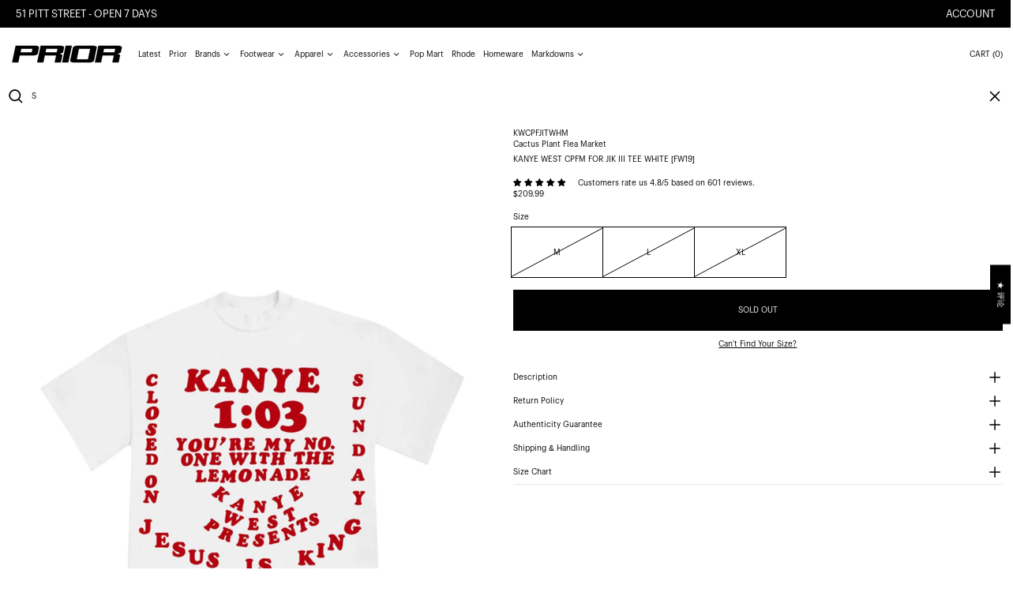

--- FILE ---
content_type: text/html; charset=utf-8
request_url: https://www.priorstoreofficial.com/zh/collections/cactus-plant-flea-market/products/kanye-west-cpfm-for-jik-t-shirt-white
body_size: 92606
content:
<!doctype html>
<html class="no-js supports-no-cookies" lang="zh-CN">
<head>
  
    
  <!-- SEOAnt Speed Up Script -->

<script>
const AllowUrlArray_SEOAnt = ['cdn.nfcube.com', 'cdnv2.mycustomizer.com','www.youtube.com'];
const ForbidUrlArray_SEOAnt = [];
window.WhiteUrlArray_SEOAnt = AllowUrlArray_SEOAnt.map(src => new RegExp(src, 'i'));
window.BlackUrlArray_SEOAnt = ForbidUrlArray_SEOAnt.map(src => new RegExp(src, 'i'));
</script>
<script>
// Limit output
class AllowJsPlugin{constructor(e){const attrArr=["default","defer","async"];this.listener=this.handleListener.bind(this,e),this.jsArr=[],this.attribute=attrArr.reduce(((e,t)=>({...e,[t]:[]})),{});const t=this;e.forEach((e=>window.addEventListener(e,t.listener,{passive:!0})))}handleListener(e){const t=this;return e.forEach((e=>window.removeEventListener(e,t.listener))),"complete"===document.readyState?this.handleDOM():document.addEventListener("readystatechange",(e=>{if("complete"===e.target.readyState)return setTimeout(t.handleDOM.bind(t),1)}))}async handleDOM(){this.pauseEvent(),this.pauseJQuery(),this.getScripts(),this.beforeScripts();for(const e of Object.keys(this.attribute))await this.changeScripts(this.attribute[e]);for(const e of["DOMContentLoaded","readystatechange"])await this.requestRedraw(),document.dispatchEvent(new Event("allowJS-"+e));document.lightJSonreadystatechange&&document.lightJSonreadystatechange();for(const e of["DOMContentLoaded","load"])await this.requestRedraw(),window.dispatchEvent(new Event("allowJS-"+e));await this.requestRedraw(),window.lightJSonload&&window.lightJSonload(),await this.requestRedraw(),this.jsArr.forEach((e=>e(window).trigger("allowJS-jquery-load"))),window.dispatchEvent(new Event("allowJS-pageshow")),await this.requestRedraw(),window.lightJSonpageshow&&window.lightJSonpageshow()}async requestRedraw(){return new Promise((e=>requestAnimationFrame(e)))}getScripts(){document.querySelectorAll("script[type=AllowJs]").forEach((e=>{e.hasAttribute("src")?e.hasAttribute("async")&&e.async?this.attribute.async.push(e):e.hasAttribute("defer")&&e.defer?this.attribute.defer.push(e):this.attribute.default.push(e):this.attribute.default.push(e)}))}beforeScripts(){const e=this,t=Object.keys(this.attribute).reduce(((t,n)=>[...t,...e.attribute[n]]),[]),n=document.createDocumentFragment();t.forEach((e=>{const t=e.getAttribute("src");if(!t)return;const s=document.createElement("link");s.href=t,s.rel="preload",s.as="script",n.appendChild(s)})),document.head.appendChild(n)}async changeScripts(e){let t;for(;t=e.shift();)await this.requestRedraw(),new Promise((e=>{const n=document.createElement("script");[...t.attributes].forEach((e=>{"type"!==e.nodeName&&n.setAttribute(e.nodeName,e.nodeValue)})),t.hasAttribute("src")?(n.addEventListener("load",e),n.addEventListener("error",e)):(n.text=t.text,e()),t.parentNode.replaceChild(n,t)}))}pauseEvent(){const e={};[{obj:document,name:"DOMContentLoaded"},{obj:window,name:"DOMContentLoaded"},{obj:window,name:"load"},{obj:window,name:"pageshow"},{obj:document,name:"readystatechange"}].map((t=>function(t,n){function s(n){return e[t].list.indexOf(n)>=0?"allowJS-"+n:n}e[t]||(e[t]={list:[n],add:t.addEventListener,remove:t.removeEventListener},t.addEventListener=(...n)=>{n[0]=s(n[0]),e[t].add.apply(t,n)},t.removeEventListener=(...n)=>{n[0]=s(n[0]),e[t].remove.apply(t,n)})}(t.obj,t.name))),[{obj:document,name:"onreadystatechange"},{obj:window,name:"onpageshow"}].map((e=>function(e,t){let n=e[t];Object.defineProperty(e,t,{get:()=>n||function(){},set:s=>{e["allowJS"+t]=n=s}})}(e.obj,e.name)))}pauseJQuery(){const e=this;let t=window.jQuery;Object.defineProperty(window,"jQuery",{get:()=>t,set(n){if(!n||!n.fn||!e.jsArr.includes(n))return void(t=n);n.fn.ready=n.fn.init.prototype.ready=e=>{e.bind(document)(n)};const s=n.fn.on;n.fn.on=n.fn.init.prototype.on=function(...e){if(window!==this[0])return s.apply(this,e),this;const t=e=>e.split(" ").map((e=>"load"===e||0===e.indexOf("load.")?"allowJS-jquery-load":e)).join(" ");return"string"==typeof e[0]||e[0]instanceof String?(e[0]=t(e[0]),s.apply(this,e),this):("object"==typeof e[0]&&Object.keys(e[0]).forEach((n=>{delete Object.assign(e[0],{[t(n)]:e[0][n]})[n]})),s.apply(this,e),this)},e.jsArr.push(n),t=n}})}}new AllowJsPlugin(["keydown","wheel","mouseenter","mousemove","mouseleave","touchstart","touchmove","touchend"]);
</script>
<script>
"use strict";function SEOAnt_toConsumableArray(t){if(Array.isArray(t)){for(var e=0,r=Array(t.length);e<t.length;e++)r[e]=t[e];return r}return Array.from(t)}function _0x960a(t,e){var r=_0x3840();return(_0x960a=function(t,e){return t-=247,r[t]})(t,e)}function _0x3840(){var t=["defineProperties","application/javascript","preventDefault","4990555yeBSbh","addEventListener","set","setAttribute","bind","getAttribute","parentElement","WhiteUrlArray_SEOAnt","listener","toString","toLowerCase","every","touchend","SEOAnt scripts can't be lazy loaded","keydown","touchstart","removeChild","length","58IusxNw","BlackUrlArray_SEOAnt","observe","name","value","documentElement","wheel","warn","whitelist","map","tagName","402345HpbWDN","getOwnPropertyDescriptor","head","type","touchmove","removeEventListener","8160iwggKQ","call","beforescriptexecute","some","string","options","push","appendChild","blacklisted","querySelectorAll","5339295FeRgGa","4OtFDAr","filter","57211uwpiMx","nodeType","createElement","src","13296210cxmbJp",'script[type="',"1744290Faeint","test","forEach","script","blacklist","attributes","get","$&","744DdtCNR"];return(_0x3840=function(){return t})()}var _extends=Object.assign||function(t){for(var e=1;e<arguments.length;e++){var r=arguments[e];for(var n in r)Object.prototype.hasOwnProperty.call(r,n)&&(t[n]=r[n])}return t},_slicedToArray=function(){function t(t,e){var r=[],n=!0,o=!1,i=void 0;try{for(var a,c=t[Symbol.iterator]();!(n=(a=c.next()).done)&&(r.push(a.value),!e||r.length!==e);n=!0);}catch(t){o=!0,i=t}finally{try{!n&&c.return&&c.return()}finally{if(o)throw i}}return r}return function(e,r){if(Array.isArray(e))return e;if(Symbol.iterator in Object(e))return t(e,r);throw new TypeError("Invalid attempt to destructure non-iterable instance")}}(),_typeof="function"==typeof Symbol&&"symbol"==typeof Symbol.iterator?function(t){return typeof t}:function(t){return t&&"function"==typeof Symbol&&t.constructor===Symbol&&t!==Symbol.prototype?"symbol":typeof t};(function(t,e){for(var r=_0x960a,n=t();[];)try{if(531094===parseInt(r(306))/1+-parseInt(r(295))/2*(parseInt(r(312))/3)+-parseInt(r(257))/4*(parseInt(r(277))/5)+-parseInt(r(265))/6+-parseInt(r(259))/7*(-parseInt(r(273))/8)+-parseInt(r(256))/9+parseInt(r(263))/10)break;n.push(n.shift())}catch(t){n.push(n.shift())}})(_0x3840),function(){var t=_0x960a,e="javascript/blocked",r={blacklist:window[t(296)],whitelist:window[t(284)]},n={blacklisted:[]},o=function(n,o){return n&&(!o||o!==e)&&(!r.blacklist||r[t(269)][t(249)](function(e){return e[t(266)](n)}))&&(!r[t(303)]||r.whitelist[t(288)](function(e){return!e[t(266)](n)}))},i=function(e){var n=t,o=e[n(282)](n(262));return r[n(269)]&&r.blacklist[n(288)](function(t){return!t.test(o)})||r[n(303)]&&r.whitelist[n(249)](function(t){return t[n(266)](o)})},a=new MutationObserver(function(r){for(var i=t,a=0;a<r[i(294)];a++)for(var c=r[a].addedNodes,u=0;u<c.length;u++)!function(t){var r=c[t];if(1===r[i(260)]&&"SCRIPT"===r[i(305)]){var a=r[i(262)],u=r[i(309)];if(o(a,u)){n.blacklisted[i(252)]([r,r.type]),r[i(309)]=e;var s=function t(n){var o=i;r[o(282)](o(309))===e&&n[o(276)](),r[o(311)](o(248),t)};r[i(278)](i(248),s),r[i(283)]&&r[i(283)][i(293)](r)}}}(u)});a[t(297)](document[t(300)],{childList:!![],subtree:!![]});var c=/[|\{}()\[\]^$+*?.]/g,u=function(){for(var o=arguments.length,u=Array(o),s=0;s<o;s++)u[s]=arguments[s];var l=t;u[l(294)]<1?(r[l(269)]=[],r[l(303)]=[]):(r.blacklist&&(r[l(269)]=r.blacklist[l(258)](function(t){return u[l(288)](function(e){var r=l;return(void 0===e?"undefined":_typeof(e))===r(250)?!t.test(e):e instanceof RegExp?t.toString()!==e.toString():void 0})})),r[l(303)]&&(r[l(303)]=[].concat(SEOAnt_toConsumableArray(r[l(303)]),SEOAnt_toConsumableArray(u.map(function(t){var e=l;if("string"==typeof t){var n=t.replace(c,e(272)),o=".*"+n+".*";if(r[e(303)][e(288)](function(t){return t[e(286)]()!==o[e(286)]()}))return new RegExp(o)}else if(t instanceof RegExp&&r[e(303)][e(288)](function(r){return r[e(286)]()!==t.toString()}))return t;return null})[l(258)](Boolean)))));for(var f=document[l(255)](l(264)+e+'"]'),p=0;p<f[l(294)];p++){var y=f[p];i(y)&&(n[l(254)][l(252)]([y,l(275)]),y[l(283)][l(293)](y))}var v=0;[].concat(SEOAnt_toConsumableArray(n[l(254)]))[l(267)](function(t,e){var r=_slicedToArray(t,2),o=r[0],a=r[1],c=l;if(i(o)){for(var u=document.createElement("script"),s=0;s<o.attributes.length;s++){var f=o[c(270)][s];f[c(298)]!==c(262)&&f.name!==c(309)&&u.setAttribute(f.name,o.attributes[s][c(299)])}u[c(280)](c(262),o[c(262)]),u.setAttribute("type",a||c(275)),document[c(308)][c(253)](u),n[c(254)].splice(e-v,1),v++}}),r[l(269)]&&r.blacklist.length<1&&a.disconnect()},s=document.createElement,l={src:Object[t(307)](HTMLScriptElement.prototype,t(262)),type:Object[t(307)](HTMLScriptElement.prototype,t(309))};document[t(261)]=function(){for(var r=t,n=arguments.length,i=Array(n),a=0;a<n;a++)i[a]=arguments[a];if(i[0][r(287)]()!==r(268))return s[r(281)](document).apply(void 0,i);var c=s.bind(document).apply(void 0,i);try{Object[r(274)](c,{src:_extends({},l[r(262)],{set:function(t){var n=r;o(t,c[n(309)])&&l.type[n(279)][n(247)](this,e),l[n(262)][n(279)].call(this,t)}}),type:_extends({},l[r(309)],{get:function(){var t=r,n=l[t(309)][t(271)][t(247)](this);return n===e||o(this[t(262)],n)?null:n},set:function(t){var n=r,i=o(c[n(262)],c[n(309)])?e:t;l.type[n(279)][n(247)](this,i)}})}),c.setAttribute=function(t,e){var n=r;t===n(309)||t===n(262)?c[t]=e:HTMLScriptElement.prototype[n(280)][n(247)](c,t,e)}}catch(t){console[r(302)](r(290),t)}return c},[t(291),"mousemove",t(289),t(310),t(292),t(301)][t(304)](function(t){return{type:t,listener:function(){return u()},options:{passive:!![]}}}).forEach(function(e){var r=t;document[r(278)](e[r(309)],e[r(285)],e[r(251)])})}();
</script>

<!-- /SEOAnt Speed Up Script -->
  <style>
    .increase-target:before{content: none;}
  </style>
  <meta charset="utf-8">
  <meta http-equiv="X-UA-Compatible" content="IE=edge">
  <meta name="viewport" content="width=device-width,initial-scale=1,maximum-scale=1">
  <meta name="theme-color" content="">
  <link rel="canonical" href="https://www.priorstoreofficial.com/zh/products/kanye-west-cpfm-for-jik-t-shirt-white">
  <link rel="preconnect" href="https://fonts.shopifycdn.com" crossorigin>
  <link rel="preconnect" href="https://cdn.shopify.com" crossorigin>
  <link rel="preconnect" href="https://fonts.shopify.com" crossorigin>
  <link rel="preconnect" href="https://monorail-edge.shopifysvc.com">
  <link rel="preconnect" href="https://cdn.jsdelivr.net">
  
  
<link rel="shortcut icon" href="//www.priorstoreofficial.com/cdn/shop/files/blurred_white_background6_32x32.png?v=1768523084" type="image/png"><script>
    window.theme = {
      strings: {
        loading: "Loading",
        itemCountOne: "{{ count }} item",
        itemCountOther: "{{ count }} items",
        addToCart: "Add to cart",
        soldOut: "Sold out",
        unavailable: "Unavailable",
        regularPrice: "Regular price",
        salePrice: "Sale price",
        sale: "Sale",
        unitPrice: "Unit price",
        unitPriceSeparator: "per",
        cartEmpty: "Your cart is currently empty.",
        cartCookies: "Enable cookies to use the shopping cart",
        update: "Update",
        quantity: "Quantity",
        discountedTotal: "Discounted total",
        regularTotal: "Regular total",
        priceColumn: "See Price column for discount details.",
        addedToCart: "Added to your cart!",
        cartAddError: "All {{ title }} are in your cart.",
        cartError: "There was an error while updating your cart. Please try again.",
        cartQuantityError: "You can only add [quantity] of this item to your cart."
      },
      routes: {
        home: "/zh",
        cart: "/zh/cart.js",
        cartPage: "/zh/cart",
        cartAdd: "/zh/cart/add.js",
        cartChange: "/zh/cart/change.js",
        predictive_search_url: '/zh/search/suggest'
      },
      cartItemCount: 0,
      cartMethod: "drawer"
    };
  </script>
  <script>

    window.theme = window.theme || {};
    theme.strings = {
      soldOut: "Sold out",
      unavailable: "Unavailable",
      inStockLabel: "Translation missing: zh-CN.products.product.in_stock_label",
      oneStockLabel: "Translation missing: zh-CN.products.product.stock_label.one",
      otherStockLabel: "Translation missing: zh-CN.products.product.stock_label.other",
      willNotShipUntil: "Translation missing: zh-CN.products.product.will_not_ship_until",
      willBeInStockAfter: "Translation missing: zh-CN.products.product.will_be_in_stock_after",
      waitingForStock: "Translation missing: zh-CN.products.product.waiting_for_stock",
      savePrice: "Translation missing: zh-CN.products.general.save_html",
      cartEmpty: "Your cart is currently empty.",
      cartTermsConfirmation: "You must agree with the terms and conditions of sales to check out",
      searchCollections: "Collections",
      searchPages: "Pages",
      searchArticles: "Articles",
      productFrom: "Translation missing: zh-CN.products.general.from_text_html",
      maxQuantity: "Translation missing: zh-CN.cart.general.max_quantity"
    };
    theme.settings = {
      moneyFormat: "\u003cspan class=money\u003e${{amount}}\u003c\/span\u003e"
    };
  </script><title>KANYE WEST CPFM FOR JIK III TEE WHITE [FW19] - Prior | Auckland, New</title>
<meta name="description" content="Where to buy 100% authentic KANYE WEST CPFM FOR JIK III TEE WHITE [FW19] in New Zealand. Shop now at Prior.  KANYE WEST CPFM FOR JIK III TEE WHITE [FW19] Condition: New"><script>
    document.documentElement.className = document.documentElement.className.replace('no-js', 'js');
  </script>

  <!-- Start IE11 compatibility -->
  <script>
    if (!!window.MSInputMethodContext && !!document.documentMode) {
      // CSSVar Polyfill
      document.write('<script src="https://cdn.jsdelivr.net/gh/nuxodin/ie11CustomProperties@4.1.0/ie11CustomProperties.min.js"><\x2fscript>');

      document.documentElement.className = document.documentElement.className.replace('js', 'no-js');

      document.addEventListener('DOMContentLoaded', function () {
        var elsToLazyload = document.querySelectorAll('.lazyload');
        for (var i = 0; i < elsToLazyload.length; i++) {
          var elToLazyLoad = elsToLazyload[i];
          elToLazyLoad.removeAttribute('src');
          var src = elToLazyLoad.getAttribute('data-src').replace('_{width}x.', '_600x.');
          elToLazyLoad.setAttribute('src', src);
          elToLazyLoad.classList.remove('lazyload');
          elToLazyLoad.classList.add('lazyloaded');
        }
      });
    }
  </script>
  <!-- End IE11 compatibility -->
  <style>
    

  
   

  

  :root {
    --base-font-size: 62.5%;
    --base-line-height: 1.4;

    --heading-font-stack: "graphik-regular", sans-serif;
    --heading-font-weight: 400;
    --heading-font-style: normal;
    --heading-line-height: 1;


    --body-font-stack: "graphik-regular", sans-serif;
    --body-font-weight: 400;
    --body-font-bold: ;
    --body-font-bold-italic: ;

    /*
    Primary color scheme
    */
    --color-primary-accent: rgb(80, 80, 80);
    --color-primary-text: rgb(0, 0, 0);
    --color-primary-text-rgb: 0, 0, 0;
    --color-primary-background: rgb(255, 255, 255);
    --color-primary-background-hex: #ffffff;
    --color-primary-meta: rgb(0, 0, 0);
    --color-primary-text--overlay: rgb(255, 255, 255);
    --color-primary-accent--overlay: rgb(255, 255, 255);
    --color-primary-text-placeholder: rgba(0, 0, 0, 0.1);
    --color-primary-background-0: rgba(255, 255, 255, 0);


    /*
    Secondary color scheme
    */
    --color-secondary-accent: rgb(255, 255, 255);
    --color-secondary-text: rgb(0, 0, 0);
    --color-secondary-background: rgb(255, 255, 255);
    --color-secondary-background-hex: #fff;
    --color-secondary-meta: rgb(0, 0, 0);
    --color-secondary-text--overlay: rgb(255, 255, 255);
    --color-secondary-accent--overlay: rgb(0, 0, 0);
    --color-secondary-text-placeholder: rgba(0, 0, 0, 0.1);
    --color-secondary-background-0: rgba(255, 255, 255, 0);

    /*
    Tertiary color scheme
    */
    --color-tertiary-accent: rgb(255, 0, 0);
    --color-tertiary-text: rgb(252, 252, 252);
    --color-tertiary-background: rgb(0, 0, 0);
    --color-tertiary-background-hex: #000000;
    --color-tertiary-meta: rgb(252, 252, 252);
    --color-tertiary-text--overlay: rgb(0, 0, 0);
    --color-tertiary-accent--overlay: rgb(255, 255, 255);
    --color-tertiary-text-placeholder: rgba(252, 252, 252, 0.1);
    --color-tertiary-background-0: rgba(0, 0, 0, 0);

    --white-text--overlay: rgb(0, 0, 0);
    --black-text--overlay: rgb(255, 255, 255);

    --color-border: rgb(255, 255, 255);
    --border-width: 0px;


    --text-width: 1px;
    --checkbox-width: 1px;


    --font-heading: Bevan, serif;
    --font-body: Bevan, serif;
    --font-body-weight: 400;
    --font-body-style: normal;
    --font-body-bold-weight: bold;

    --heading-letterspacing: 0.0;
    --heading-capitalize: none;
    --heading-decoration: none;

    --bopy-copy-transform: none;

    --wrapperWidth: 100vw;
    --gutter: 0px;
    --rowHeight: calc((var(--wrapperWidth) - (11 * var(--gutter))) / 12);

    --ratioA: 1;
    --ratioB: 1;

    --header-height: 66px;
    --add-to-cart-height: 44px;

    --spacing: 1rem;
    --spacing-double: 2rem;
    --spacing-half: 0.5rem;

    /*
    Buttons
    */
    --button-text-transform: none;
    --button-border-radius: 0;
    --button-border-color: var(--color-primary-text);
    --button-background-color: var(--color-primary-text);
    --button-text-color: var(--color-primary-text--overlay);
    --button-border-color-hover: var(--color-primary-accent);
    --button-background-color-hover: var(--color-primary-accent);
    --button-text-color-hover: var(--color-primary-accent--overlay);


    /*
    SVG ico select
    */
    --icon-svg-select: url(//www.priorstoreofficial.com/cdn/shop/t/148/assets/ico-select.svg?v=128124354853601741871745474963);
    --icon-svg-select-primary: url(//www.priorstoreofficial.com/cdn/shop/t/148/assets/ico-select__primary.svg?v=138688341099480697841745474963);
    --icon-svg-select-secondary: url(//www.priorstoreofficial.com/cdn/shop/t/148/assets/ico-select__secondary.svg?v=184099902076870163431745474963);
    --icon-svg-select-tertiary: url(//www.priorstoreofficial.com/cdn/shop/t/148/assets/ico-select__tertiary.svg?v=60323769429798221531745474963);

  }

  [data-color-scheme="primary"] {
    --color-scheme-text: rgb(0, 0, 0);
    --color-scheme-background: rgb(255, 255, 255);
    --color-scheme-accent: rgb(80, 80, 80);
    --color-scheme-meta: rgb(0, 0, 0);
    --color-scheme-text--overlay: rgb(255, 255, 255);
    --color-scheme-accent--overlay: rgb(255, 255, 255);
    --color-scheme-text-placeholder: rgba(0, 0, 0, 0.1);
    --color-scheme-background-0: rgba(255, 255, 255, 0);
    --payment-terms-background-color: #ffffff;
  }
  [data-color-scheme="secondary"] {
    --color-scheme-text: rgb(0, 0, 0);
    --color-scheme-background: rgb(255, 255, 255);
    --color-scheme-accent: rgb(255, 255, 255);
    --color-scheme-meta: rgb(0, 0, 0);
    --color-scheme-text--overlay: rgb(255, 255, 255);
    --color-scheme-accent--overlay: rgb(0, 0, 0);
    --color-scheme-text-placeholder: rgba(0, 0, 0, 0.1);
    --color-scheme-background-0: rgba(255, 255, 255, 0);
    --payment-terms-background-color: #fff;
  }
  [data-color-scheme="tertiary"] {
    --color-scheme-text: rgb(252, 252, 252);
    --color-scheme-background: rgb(0, 0, 0);
    --color-scheme-accent: rgb(255, 0, 0);
    --color-scheme-meta: rgb(252, 252, 252);
    --color-scheme-text--overlay: rgb(0, 0, 0);
    --color-scheme-accent--overlay: rgb(255, 255, 255);
    --color-scheme-text-placeholder: rgba(252, 252, 252, 0.1);
    --color-scheme-background-0: rgba(0, 0, 0, 0);
    --payment-terms-background-color: #000000;
  }

  [data-color-scheme="white"] {
    --color-scheme-text: #ffffff;
    --color-scheme-accent: #ffffff;
    --color-scheme-text--overlay: rgb(0, 0, 0);
    --color-scheme-accent--overlay: rgb(0, 0, 0);
  }

  [data-color-scheme="black"] {
    --color-scheme-text: #000000;
    --color-scheme-accent: #000000;
    --color-scheme-text--overlay: rgb(255, 255, 255);
    --color-scheme-accent--overlay: rgb(255, 255, 255);
  }
</style>

  <style>
    @keyframes marquee {
      0% {
        transform: translateX(0);
        -webkit-transform: translateX(0);
      }
      100% {
        transform: translateX(-100%);
        -webkit-transform: translateX(-100%);
      }
    }
  </style>
  <style>.template-index:not(.full-screen-banner) .shopify-section-group-header-group + .position-sticky{ top:68px; } .full-screen-banner .shopify-section-group-header-group + .position-sticky {display: block;top: 12px;margin-left: 30px;z-index: 30;}.full-screen-banner .header-search {background: transparent!important;}@media (min-width:767px){.full-screen-banner input.dynamic-placeholder-rg {width: 200px !important;flex-shrink: 0;}.full-screen-banner .header-search{width:auto;}.full-screen-banner .header-search #remove-search-animation > button[type='button'] {display: none;}.full-screen-banner .header-search #predictiveSearchResults {width: calc(100vw - 30px - 15px);}.full-screen-banner .header-search .icon-search {width: 23px;height: 23px;}}@media(max-width:768px){.full-screen-banner .shopify-section-group-header-group + .position-sticky {top: 44px;margin-left: 0px;}}@media (max-width: 1024px){.header-hide-1024 {display: none;}}.full-height .js-enabled.splide__arrows {margin-top: 10px;}.content-no-padding .section-announcement-bar,.full-screen-banner .section-header > section[data-section-type='header'] header nav,.full-screen-banner .section-header > section[data-section-type='header'] header >div:last-child button span.hidden.lg\:block{display: none;}.full-screen-banner .section-header > section[data-section-type='header'] header >div:last-child {display: block;}.content-no-padding .section-header > section[data-section-type='header'] {position: absolute;left: 0;right: 0;}.full-screen-banner .section-header > section[data-section-type='header'] header {background: transparent;}.full-screen-banner .section-header > section[data-section-type='header'] header >div:last-child button span.lg\:hidden.humburger-svg {display: inline;}.content-no-padding #MainContent {padding-top: 0px;}.swiper:not(.swiper-initialized) .swiper-wrapper{display:flex}.swiper:not(.swiper-initialized) .lg\:col-span-3 {width: 20%;flex-shrink:0}.splide:not(.is-active){visibility:visible;}.splide:not(.is-active) .splide__list {display: flex;}.splide:not(.is-active) .splide__slide {width: 100vw;}@media(min-width:767px){.splide:not(.is-active) .splide__slide {width: calc(100vw - 15px);}}#MainContent{opacity:0;visibility:hidden}[x-cloak]{display:none!important}.marquee-container{visibility:hidden}:root{tab-size:4}html{line-height:1.15;-webkit-text-size-adjust:100%}body{font-family:system-ui,-apple-system,Segoe UI,Roboto,Helvetica,Arial,sans-serif,Apple Color Emoji,Segoe UI Emoji;margin:0}hr{color:inherit;height:0}abbr[title]{-webkit-text-decoration:underline dotted;text-decoration:underline dotted}b,strong{font-weight:bolder}code,kbd,pre,samp{font-family:ui-monospace,SFMono-Regular,Consolas,Liberation Mono,Menlo,monospace;font-size:1em}small{font-size:80%}sub,sup{font-size:75%;line-height:0;position:relative;vertical-align:initial}sub{bottom:-.25em}sup{top:-.5em}table{border-color:inherit;text-indent:0}button,input,optgroup,select,textarea{font-family:inherit;font-size:100%;line-height:1.15;margin:0}button,select{text-transform:none}[type=button],[type=reset],[type=submit],button{-webkit-appearance:button}::-moz-focus-inner{border-style:none;padding:0}:-moz-focusring{outline:1px dotted ButtonText}:-moz-ui-invalid{box-shadow:none}legend{padding:0}progress{vertical-align:initial}::-webkit-inner-spin-button,::-webkit-outer-spin-button{height:auto}[type=search]{-webkit-appearance:textfield;outline-offset:-2px}::-webkit-search-decoration{-webkit-appearance:none}::-webkit-file-upload-button{-webkit-appearance:button;font:inherit}summary{display:list-item}blockquote,dd,dl,figure,h1,h2,h3,h4,h5,h6,hr,p,pre{margin:0}button{background-color:initial;background-image:none}button:focus{outline:1px dotted;outline:5px auto -webkit-focus-ring-color}fieldset,ol,ul{margin:0;padding:0}ol,ul{list-style:none}html{font-family:ui-sans-serif,system-ui,-apple-system,BlinkMacSystemFont,Segoe UI,Roboto,Helvetica Neue,Arial,Noto Sans,sans-serif,Apple Color Emoji,Segoe UI Emoji,Segoe UI Symbol,Noto Color Emoji;line-height:1.5}body{font-family:inherit;line-height:inherit}*,:after,:before{border:0 solid #e5e7eb;box-sizing:border-box}hr{border-top-width:1px}img{border-style:solid}textarea{resize:vertical}input::placeholder,textarea::placeholder{color:#9ca3af;opacity:1}[role=button],button{cursor:pointer}table{border-collapse:collapse}h1,h2,h3,h4,h5,h6{font-size:inherit;font-weight:inherit}a{color:inherit;text-decoration:inherit}button,input,optgroup,select,textarea{color:inherit;line-height:inherit;padding:0}code,kbd,pre,samp{font-family:ui-monospace,SFMono-Regular,Menlo,Monaco,Consolas,Liberation Mono,Courier New,monospace}audio,canvas,embed,iframe,img,object,svg,video{display:block;vertical-align:middle}img,video{height:auto;max-width:100%}.container{width:100%}@media (min-width:640px){.container{max-width:640px}}@media (min-width:768px){.container{max-width:768px}}@media (min-width:1024px){.container{max-width:1024px}}@media (min-width:1280px){.container{max-width:1280px}}@media (min-width:1536px){.container{max-width:1536px}}.bg-transparent{background-color:initial}.bg-scheme-background{background-color:var(--color-scheme-background)}.bg-scheme-accent{background-color:var(--color-scheme-accent)}.bg-border{background-color:var(--color-border)}.bg-gradient-to-r{background-image:linear-gradient(to right,var(--tw-gradient-stops))}.from-scheme-background-0{--tw-gradient-from:var(--color-scheme-background-0);--tw-gradient-stops:var(--tw-gradient-from),var(--tw-gradient-to,hsla(0,0%,100%,0))}.via-scheme-background{--tw-gradient-stops:var(--tw-gradient-from),var(--color-scheme-background),var(--tw-gradient-to,hsla(0,0%,100%,0))}.to-scheme-background{--tw-gradient-to:var(--color-scheme-background)}.border-scheme-text{border-color:var(--color-scheme-text)}.border-grid-color,.border-theme-color{border-color:var(--color-border)}.hover\:border-scheme-accent:hover{border-color:var(--color-scheme-accent)}.rounded-full{border-radius:9999px}.border-t-grid{border-top-width:var(--border-width)}.border-b-grid{border-bottom-width:var(--border-width)}.border-b-text{border-bottom-width:var(--text-width)}.block{display:block}.inline-block{display:inline-block}.flex{display:flex}.inline-flex{display:inline-flex}.hidden{display:none}.flex-col{flex-direction:column}.flex-wrap{flex-wrap:wrap}.items-center{align-items:center}.items-stretch{align-items:stretch}.self-stretch{align-self:stretch}.justify-start{justify-content:flex-start}.justify-end{justify-content:flex-end}.justify-center{justify-content:center}.justify-between{justify-content:space-between}.flex-grow{flex-grow:1}.h-2{height:.5rem}.h-5{height:1.25rem}.h-full{height:100%}.text-sm{font-size:.8rem}.text-base,.text-sm{line-height:var(--base-line-height)}.text-base{font-size:1rem}.text-lg{font-size:1.25rem}.text-lg,.text-xl{line-height:var(--base-line-height)}.text-xl{font-size:1.563rem}.m-auto{margin:auto}.mx-2{margin-left:.5rem;margin-right:.5rem}.my-auto{margin-bottom:auto;margin-top:auto}.mr-1{margin-right:.25rem}.mt-2{margin-top:.5rem}.mb-2{margin-bottom:.5rem}.ml-2{margin-left:.5rem}.mt-4{margin-top:1rem}.mr-4{margin-right:1rem}.ml-4{margin-left:1rem}.mr-6{margin-right:1.5rem}.ml-16{margin-left:4rem}.ml-auto{margin-left:auto}.-ml-4{margin-left:-1rem}.-ml-16{margin-left:-4rem}.opacity-0{opacity:0}.opacity-100{opacity:1}.overflow-x-auto{overflow-x:auto}.p-1{padding:.25rem}.py-1{padding-bottom:.25rem;padding-top:.25rem}.py-2{padding-bottom:.5rem;padding-top:.5rem}.py-4{padding-bottom:1rem;padding-top:1rem}.px-8{padding-left:2rem;padding-right:2rem}.py-theme{padding-bottom:var(--spacing);padding-top:var(--spacing)}.py-theme-half{padding-bottom:var(--spacing-half);padding-top:var(--spacing-half)}.pr-1{padding-right:.25rem}.pb-1{padding-bottom:.25rem}.pt-8{padding-top:2rem}.pointer-events-none{pointer-events:none}.static{position:static}.fixed{position:fixed}.absolute{position:absolute}.relative{position:relative}.top-0{top:0}.right-0{right:0}.bottom-0{bottom:0}.left-0{left:0}.top-1{top:.25rem}.top-2{top:.5rem}.right-2{right:.5rem}.-bottom-2{bottom:-.5rem}.left-1\/2{left:50%}*{--tw-shadow:0 0 transparent;--tw-ring-inset:var(--tw-empty,/*!*/ /*!*/);--tw-ring-offset-width:0px;--tw-ring-offset-color:#fff;--tw-ring-color:rgba(59,130,246,0.5);--tw-ring-offset-shadow:0 0 transparent;--tw-ring-shadow:0 0 transparent}.fill-current{fill:currentColor}.text-left{text-align:left}.text-center{text-align:center}.text-right{text-align:right}.text-scheme-text{color:var(--color-scheme-text)}.hover\:text-scheme-accent:hover,.text-scheme-accent{color:var(--color-scheme-accent)}.italic{font-style:italic}.uppercase{text-transform:uppercase}.oldstyle-nums{--tw-ordinal:var(--tw-empty,/*!*/ /*!*/);--tw-slashed-zero:var(--tw-empty,/*!*/ /*!*/);--tw-numeric-figure:var(--tw-empty,/*!*/ /*!*/);--tw-numeric-spacing:var(--tw-empty,/*!*/ /*!*/);--tw-numeric-fraction:var(--tw-empty,/*!*/ /*!*/);--tw-numeric-figure:oldstyle-nums;font-variant-numeric:var(--tw-ordinal) var(--tw-slashed-zero) var(--tw-numeric-figure) var(--tw-numeric-spacing) var(--tw-numeric-fraction)}.align-top{vertical-align:top}.align-middle{vertical-align:middle}.whitespace-nowrap{white-space:nowrap}.break-all{word-break:break-all}.w-2{width:.5rem}.w-5{width:1.25rem}.w-8{width:2rem}.w-theme-width{width:var(--border-width)}.w-1\/3{width:33.333333%}.w-full{width:100%}.z-10{z-index:10}.z-20{z-index:20}.z-50{z-index:50}.z-60{z-index:60}.z-70{z-index:70}.transform{--tw-translate-x:0;--tw-translate-y:0;--tw-rotate:0;--tw-skew-x:0;--tw-skew-y:0;--tw-scale-x:1;--tw-scale-y:1;transform:translateX(var(--tw-translate-x)) translateY(var(--tw-translate-y)) rotate(var(--tw-rotate)) skewX(var(--tw-skew-x)) skewY(var(--tw-skew-y)) scaleX(var(--tw-scale-x)) scaleY(var(--tw-scale-y))}.origin-center{transform-origin:center}.rotate-180{--tw-rotate:180deg}.-translate-x-1\/2{--tw-translate-x:-50%}.translate-y-full{--tw-translate-y:100%}.translate-y-0-important{--tw-translate-y:0px!important}.transition{transition-duration:.15s;transition-property:background-color,border-color,color,fill,stroke,opacity,box-shadow,transform;transition-timing-function:cubic-bezier(.4,0,.2,1)}.transition-transform{transition-duration:.15s;transition-property:transform;transition-timing-function:cubic-bezier(.4,0,.2,1)}.duration-200{transition-duration:.2s}.duration-300{transition-duration:.3s}html{background-color:var(--color-primary-background);color:var(--color-primary-text);font-size:var(--base-font-size);line-height:var(--base-line-height)}body{-webkit-font-smoothing:antialiased;-moz-osx-font-smoothing:grayscale;font-family:var(--body-font-stack);font-style:var(--body-font-style);font-weight:var(--body-font-weight);-webkit-text-size-adjust:100%;text-transform:var(--bopy-copy-transform)}.font-heading{font-family:var(--heading-font-stack);font-style:var(--heading-font-style);font-weight:var(--heading-font-weight);letter-spacing:var(--heading-letterspacing);-webkit-text-decoration:var(--heading-decoration);text-decoration:var(--heading-decoration);text-transform:var(--heading-capitalize)}.font-body{font-family:var(--body-font-stack);font-style:var(--body-font-style);font-weight:var(--body-font-weight);letter-spacing:0;text-decoration:none;text-transform:var(--body-font-style);text-transform:var(--bopy-copy-transform)}.font-body.uppercase,.font-heading.uppercase{text-transform:uppercase}.responsive-image-wrapper:before{content:"";display:block}.responsive-image{opacity:0}.responsive-image.lazyloaded{opacity:1}.responsive-image-placeholder{opacity:.05}.responsive-image.lazyloaded+.responsive-image-placeholder{opacity:0}[data-color-scheme=primary] .responsive-image-placeholder,[data-color-scheme=secondary] .responsive-image-placeholder,[data-color-scheme=tertiary] .responsive-image-placeholder{background-color:var(--color-scheme-text)}.no-js .responsive-image-placeholder{display:none}.visually-hidden{clip:rect(0 0 0 0);border:0;height:1px;margin:-1px;overflow:hidden;padding:0;position:absolute!important;width:1px}svg{height:100%;width:100%}.skip-link{background-color:var(--color-primary-background);color:var(--color-primary-text);left:0;opacity:0;padding:1rem;pointer-events:none;position:absolute;top:0;z-index:50}.skip-link:focus{opacity:1;pointer-events:auto}.no-js:not(html){display:none}.no-js .no-js:not(html){display:block}.supports-no-cookies:not(html),[hidden],[x-cloak],html.no-js .js-enabled{display:none}.supports-no-cookies .supports-no-cookies:not(html){display:block}.section-x-padding{padding-left:.5rem;padding-right:.5rem}@media (min-width:1024px){.section-x-padding{padding-left:1rem;padding-right:1rem}}#MainContent .shopify-section:first-of-type section{margin-top:calc(var(--border-width)*-1)}#MainContent .shopify-section.has-full-screen-setting:first-of-type section .h-screen-header{height:calc(100vh - var(--header-height, 0px))}@media(max-width:1023px){#MainContent .shopify-section.has-full-screen-setting:first-of-type section .background-video-wrapper--full-screen{padding-bottom:calc(100vh - var(--header-height, 0px))}}@media(min-width:1024px){#MainContent .shopify-section.has-full-screen-setting:first-of-type section .lg\:background-video-wrapper--full-screen{padding-bottom:calc(100vh - var(--header-height, 0px))}}select{background-image:var(--icon-svg-select);background-position:100%;background-repeat:no-repeat;background-size:1em 1em}input[type=email],input[type=password],input[type=text]{-webkit-appearance:none;border-radius:0}[data-color-scheme=primary].select.text-scheme-text,[data-color-scheme=primary] select.text-scheme-text{background-image:var(--icon-svg-select-primary)}[data-color-scheme=secondary] select.text-scheme-text{background-image:var(--icon-svg-select-secondary)}[data-color-scheme=tertiary] select.text-scheme-text{background-image:var(--icon-svg-select-tertiary)}button{border-radius:0}.button{background-color:var(--button-background-color);border-color:var(--button-border-color);border-radius:var(--button-border-radius);border-width:var(--text-width);color:var(--button-text-color);cursor:pointer;padding:.5rem 2rem;text-transform:var(--button-text-transform)}.button:hover{background-color:var(--button-background-color-hover);border-color:var(--button-border-color-hover);color:var(--button-text-color-hover)}.show-button-arrows .button:after{content:"  →"}.button span,.button svg,button span,button svg{pointer-events:none}@media(prefers-reduced-motion:reduce){.marquee-container{display:block;padding-left:.5rem;padding-right:.5rem;text-align:center;white-space:normal}@media (min-width:1024px){.marquee-container{padding-left:1rem;padding-right:1rem}}.marquee span{display:none}.marquee span:first-child{display:inline}}.marquee-container{visibility:visible}.rte>:not([hidden])~:not([hidden]){--tw-space-y-reverse:0;margin-bottom:calc(1rem*var(--tw-space-y-reverse));margin-top:calc(1rem*(1 - var(--tw-space-y-reverse)))}.rte{line-height:var(--base-line-height)}.rte img{height:auto;max-width:100%;width:100%}.rte ol,.rte ul{margin-left:var(--spacing)}.rte ol>:not([hidden])~:not([hidden]),.rte ul>:not([hidden])~:not([hidden]){--tw-space-y-reverse:0;margin-bottom:calc(.5rem*var(--tw-space-y-reverse));margin-top:calc(.5rem*(1 - var(--tw-space-y-reverse)))}.rte ul{list-style-type:disc}.rte ol{list-style:decimal}.rte h1{font-size:1.953rem;line-height:var(--base-line-height)}@media (min-width:1024px){.rte h1{font-size:3.815rem;line-height:1}}.rte h2{font-size:1.953rem;line-height:var(--base-line-height)}@media (min-width:1024px){.rte h2{font-size:2.441rem;line-height:calc(var(--base-line-height)*.9)}}.rte h1,.rte h2{font-family:var(--heading-font-stack);font-style:var(--heading-font-style);font-weight:var(--heading-font-weight);letter-spacing:var(--heading-letterspacing);-webkit-text-decoration:var(--heading-decoration);text-decoration:var(--heading-decoration);text-transform:var(--heading-capitalize)}.rte a{text-decoration:underline}[data-color-scheme=primary].text-scheme-text.rte a:hover,[data-color-scheme=primary].text-scheme-text .rte a:hover,[data-color-scheme=primary] .text-scheme-text.rte a:hover,[data-color-scheme=secondary].text-scheme-text.rte a:hover,[data-color-scheme=secondary].text-scheme-text .rte a:hover,[data-color-scheme=secondary] .text-scheme-text.rte a:hover,[data-color-scheme=tertiary].text-scheme-text.rte a:hover,[data-color-scheme=tertiary].text-scheme-text .rte a:hover,[data-color-scheme=tertiary] .text-scheme-text.rte a:hover{color:var(--color-scheme-accent);-webkit-text-decoration-color:var(--color-scheme-accent);text-decoration-color:var(--color-scheme-accent)}.svg-scale svg{height:1em;width:1em}.svg-scale-height svg{height:.8em;width:auto}[data-color-scheme=header].bg-scheme-background :focus,[data-color-scheme=header] .bg-scheme-background :focus,[data-color-scheme=primary].bg-scheme-background :focus,[data-color-scheme=primary] .bg-scheme-background :focus,[data-color-scheme=secondary].bg-scheme-background :focus,[data-color-scheme=secondary] .bg-scheme-background :focus,[data-color-scheme=tertiary].bg-scheme-background :focus,[data-color-scheme=tertiary] .bg-scheme-background :focus{outline-color:var(--color-scheme-accent);outline-offset:.25rem;outline-style:solid;outline-width:var(--text-width)}@media (min-width:640px){.sm\:oldstyle-nums{--tw-ordinal:var(--tw-empty,/*!*/ /*!*/);--tw-slashed-zero:var(--tw-empty,/*!*/ /*!*/);--tw-numeric-figure:var(--tw-empty,/*!*/ /*!*/);--tw-numeric-spacing:var(--tw-empty,/*!*/ /*!*/);--tw-numeric-fraction:var(--tw-empty,/*!*/ /*!*/);--tw-numeric-figure:oldstyle-nums;font-variant-numeric:var(--tw-ordinal) var(--tw-slashed-zero) var(--tw-numeric-figure) var(--tw-numeric-spacing) var(--tw-numeric-fraction)}}@media (min-width:768px){.md\:oldstyle-nums{--tw-ordinal:var(--tw-empty,/*!*/ /*!*/);--tw-slashed-zero:var(--tw-empty,/*!*/ /*!*/);--tw-numeric-figure:var(--tw-empty,/*!*/ /*!*/);--tw-numeric-spacing:var(--tw-empty,/*!*/ /*!*/);--tw-numeric-fraction:var(--tw-empty,/*!*/ /*!*/);--tw-numeric-figure:oldstyle-nums;font-variant-numeric:var(--tw-ordinal) var(--tw-slashed-zero) var(--tw-numeric-figure) var(--tw-numeric-spacing) var(--tw-numeric-fraction)}}@media (min-width:1024px){.lg\:block{display:block}.lg\:flex{display:flex}.lg\:hidden{display:none}.lg\:flex-wrap{flex-wrap:wrap}.lg\:mt-0{margin-top:0}.lg\:ml-2{margin-left:.5rem}.lg\:ml-4{margin-left:1rem}.lg\:pt-0{padding-top:0}.lg\:relative{position:relative}.lg\:text-left{text-align:left}.lg\:text-center{text-align:center}.lg\:text-right{text-align:right}.lg\:oldstyle-nums{--tw-ordinal:var(--tw-empty,/*!*/ /*!*/);--tw-slashed-zero:var(--tw-empty,/*!*/ /*!*/);--tw-numeric-figure:var(--tw-empty,/*!*/ /*!*/);--tw-numeric-spacing:var(--tw-empty,/*!*/ /*!*/);--tw-numeric-fraction:var(--tw-empty,/*!*/ /*!*/);--tw-numeric-figure:oldstyle-nums;font-variant-numeric:var(--tw-ordinal) var(--tw-slashed-zero) var(--tw-numeric-figure) var(--tw-numeric-spacing) var(--tw-numeric-fraction)}.lg\:w-1\/3{width:33.333333%}.lg\:w-2\/3{width:66.666667%}.lg\:w-3\/4{width:75%}}@media (min-width:1280px){.xl\:oldstyle-nums{--tw-ordinal:var(--tw-empty,/*!*/ /*!*/);--tw-slashed-zero:var(--tw-empty,/*!*/ /*!*/);--tw-numeric-figure:var(--tw-empty,/*!*/ /*!*/);--tw-numeric-spacing:var(--tw-empty,/*!*/ /*!*/);--tw-numeric-fraction:var(--tw-empty,/*!*/ /*!*/);--tw-numeric-figure:oldstyle-nums;font-variant-numeric:var(--tw-ordinal) var(--tw-slashed-zero) var(--tw-numeric-figure) var(--tw-numeric-spacing) var(--tw-numeric-fraction)}}@media (min-width:1536px){.\32xl\:oldstyle-nums{--tw-ordinal:var(--tw-empty,/*!*/ /*!*/);--tw-slashed-zero:var(--tw-empty,/*!*/ /*!*/);--tw-numeric-figure:var(--tw-empty,/*!*/ /*!*/);--tw-numeric-spacing:var(--tw-empty,/*!*/ /*!*/);--tw-numeric-fraction:var(--tw-empty,/*!*/ /*!*/);--tw-numeric-figure:oldstyle-nums;font-variant-numeric:var(--tw-ordinal) var(--tw-slashed-zero) var(--tw-numeric-figure) var(--tw-numeric-spacing) var(--tw-numeric-fraction)}}
</style>

  
  



  


<meta property="og:site_name" content="Prior">
<meta property="og:url" content="https://www.priorstoreofficial.com/zh/products/kanye-west-cpfm-for-jik-t-shirt-white">
<meta property="og:title" content="KANYE WEST CPFM FOR JIK III TEE WHITE [FW19] - Prior | Auckland, New">
<meta property="og:type" content="product">
<meta property="og:description" content="Where to buy 100% authentic KANYE WEST CPFM FOR JIK III TEE WHITE [FW19] in New Zealand. Shop now at Prior.  KANYE WEST CPFM FOR JIK III TEE WHITE [FW19] Condition: New"><meta property="og:image" content="http://www.priorstoreofficial.com/cdn/shop/products/KANYE-WEST-CPFM-FOR-JIK-III-TEE-WHITE-_FW19_-Cactus-Plant-Flea-Market-1663694681.jpg?v=1663694683">
  <meta property="og:image:secure_url" content="https://www.priorstoreofficial.com/cdn/shop/products/KANYE-WEST-CPFM-FOR-JIK-III-TEE-WHITE-_FW19_-Cactus-Plant-Flea-Market-1663694681.jpg?v=1663694683">
  <meta property="og:image:width" content="3734">
  <meta property="og:image:height" content="4978">
  <meta property="og:price:amount" content="209.99">
  <meta property="og:price:currency" content="NZD">



<meta name="twitter:card" content="summary_large_image">
<meta name="twitter:title" content="KANYE WEST CPFM FOR JIK III TEE WHITE [FW19] - Prior | Auckland, New">
<meta name="twitter:description" content="Where to buy 100% authentic KANYE WEST CPFM FOR JIK III TEE WHITE [FW19] in New Zealand. Shop now at Prior.  KANYE WEST CPFM FOR JIK III TEE WHITE [FW19] Condition: New">

  

<script>
function onLoadStylesheet() {
          var url = "//www.priorstoreofficial.com/cdn/shop/t/148/assets/theme.min.css?v=94828025932979606371747431780";
          var link = document.querySelector('link[href="' + url + '"]');
          link.loaded = true;
          link.dispatchEvent(new CustomEvent('stylesLoaded'));
        }
        window.theme_stylesheet = '//www.priorstoreofficial.com/cdn/shop/t/148/assets/theme.min.css?v=94828025932979606371747431780';
</script>
<link rel="stylesheet" href="//www.priorstoreofficial.com/cdn/shop/t/148/assets/theme.min.css?v=94828025932979606371747431780" media="print" onload="this.media='all';onLoadStylesheet();">
<link href="//www.priorstoreofficial.com/cdn/shop/t/148/assets/custom.css?v=54366573780833720171748380821" rel="stylesheet" type="text/css" media="all" />
<noscript><link rel="stylesheet" href="//www.priorstoreofficial.com/cdn/shop/t/148/assets/theme.min.css?v=94828025932979606371747431780"></noscript>


 
  <style>
    @font-face {
  font-family: Bevan;
  font-weight: 400;
  font-style: normal;
  font-display: swap;
  src: url("//www.priorstoreofficial.com/cdn/fonts/bevan/bevan_n4.5a59d270d644948da23dc5fb5695fc4c02b7793c.woff2") format("woff2"),
       url("//www.priorstoreofficial.com/cdn/fonts/bevan/bevan_n4.f1d9d4acbf369d106c44ad5d2298612d868d9c01.woff") format("woff");
}

    @font-face {
  font-family: Bevan;
  font-weight: 400;
  font-style: normal;
  font-display: swap;
  src: url("//www.priorstoreofficial.com/cdn/fonts/bevan/bevan_n4.5a59d270d644948da23dc5fb5695fc4c02b7793c.woff2") format("woff2"),
       url("//www.priorstoreofficial.com/cdn/fonts/bevan/bevan_n4.f1d9d4acbf369d106c44ad5d2298612d868d9c01.woff") format("woff");
}

    
    
    @font-face {
  font-family: Bevan;
  font-weight: 400;
  font-style: italic;
  font-display: swap;
  src: url("//www.priorstoreofficial.com/cdn/fonts/bevan/bevan_i4.27184c70dcdc21eded4993ad1d35f4a55d4bdf85.woff2") format("woff2"),
       url("//www.priorstoreofficial.com/cdn/fonts/bevan/bevan_i4.6cd4cd0f821284f60bf845acb03bc89530ced427.woff") format("woff");
}

    
  </style>

<script>window.performance && window.performance.mark && window.performance.mark('shopify.content_for_header.start');</script><meta name="google-site-verification" content="GZQHp9rgBQM5k7Fw_rtgV_enSkttAzCndMRRlwHJkCI">
<meta name="google-site-verification" content="VS6oE86w4X-R-1p9WIK69TxSk7PToDuYT4aO6Yzd6SI">
<meta name="facebook-domain-verification" content="c9a012ztcrhmbgfddddq0sv9nov4y4">
<meta name="facebook-domain-verification" content="4uklozffbwmqucziuqouer1ts46uyg">
<meta name="facebook-domain-verification" content="c9a012ztcrhmbgfddddq0sv9nov4y4">
<meta id="shopify-digital-wallet" name="shopify-digital-wallet" content="/9583782/digital_wallets/dialog">
<link rel="alternate" hreflang="x-default" href="https://www.priorstoreofficial.com/products/kanye-west-cpfm-for-jik-t-shirt-white">
<link rel="alternate" hreflang="en" href="https://www.priorstoreofficial.com/products/kanye-west-cpfm-for-jik-t-shirt-white">
<link rel="alternate" hreflang="zh-Hans" href="https://www.priorstoreofficial.com/zh/products/kanye-west-cpfm-for-jik-t-shirt-white">
<link rel="alternate" hreflang="zh-Hans-AC" href="https://www.priorstoreofficial.com/zh/products/kanye-west-cpfm-for-jik-t-shirt-white">
<link rel="alternate" hreflang="zh-Hans-AD" href="https://www.priorstoreofficial.com/zh/products/kanye-west-cpfm-for-jik-t-shirt-white">
<link rel="alternate" hreflang="zh-Hans-AE" href="https://www.priorstoreofficial.com/zh/products/kanye-west-cpfm-for-jik-t-shirt-white">
<link rel="alternate" hreflang="zh-Hans-AF" href="https://www.priorstoreofficial.com/zh/products/kanye-west-cpfm-for-jik-t-shirt-white">
<link rel="alternate" hreflang="zh-Hans-AG" href="https://www.priorstoreofficial.com/zh/products/kanye-west-cpfm-for-jik-t-shirt-white">
<link rel="alternate" hreflang="zh-Hans-AI" href="https://www.priorstoreofficial.com/zh/products/kanye-west-cpfm-for-jik-t-shirt-white">
<link rel="alternate" hreflang="zh-Hans-AL" href="https://www.priorstoreofficial.com/zh/products/kanye-west-cpfm-for-jik-t-shirt-white">
<link rel="alternate" hreflang="zh-Hans-AM" href="https://www.priorstoreofficial.com/zh/products/kanye-west-cpfm-for-jik-t-shirt-white">
<link rel="alternate" hreflang="zh-Hans-AO" href="https://www.priorstoreofficial.com/zh/products/kanye-west-cpfm-for-jik-t-shirt-white">
<link rel="alternate" hreflang="zh-Hans-AR" href="https://www.priorstoreofficial.com/zh/products/kanye-west-cpfm-for-jik-t-shirt-white">
<link rel="alternate" hreflang="zh-Hans-AT" href="https://www.priorstoreofficial.com/zh/products/kanye-west-cpfm-for-jik-t-shirt-white">
<link rel="alternate" hreflang="zh-Hans-AU" href="https://www.priorstoreofficial.com/zh/products/kanye-west-cpfm-for-jik-t-shirt-white">
<link rel="alternate" hreflang="zh-Hans-AW" href="https://www.priorstoreofficial.com/zh/products/kanye-west-cpfm-for-jik-t-shirt-white">
<link rel="alternate" hreflang="zh-Hans-AX" href="https://www.priorstoreofficial.com/zh/products/kanye-west-cpfm-for-jik-t-shirt-white">
<link rel="alternate" hreflang="zh-Hans-AZ" href="https://www.priorstoreofficial.com/zh/products/kanye-west-cpfm-for-jik-t-shirt-white">
<link rel="alternate" hreflang="zh-Hans-BA" href="https://www.priorstoreofficial.com/zh/products/kanye-west-cpfm-for-jik-t-shirt-white">
<link rel="alternate" hreflang="zh-Hans-BB" href="https://www.priorstoreofficial.com/zh/products/kanye-west-cpfm-for-jik-t-shirt-white">
<link rel="alternate" hreflang="zh-Hans-BD" href="https://www.priorstoreofficial.com/zh/products/kanye-west-cpfm-for-jik-t-shirt-white">
<link rel="alternate" hreflang="zh-Hans-BE" href="https://www.priorstoreofficial.com/zh/products/kanye-west-cpfm-for-jik-t-shirt-white">
<link rel="alternate" hreflang="zh-Hans-BF" href="https://www.priorstoreofficial.com/zh/products/kanye-west-cpfm-for-jik-t-shirt-white">
<link rel="alternate" hreflang="zh-Hans-BG" href="https://www.priorstoreofficial.com/zh/products/kanye-west-cpfm-for-jik-t-shirt-white">
<link rel="alternate" hreflang="zh-Hans-BH" href="https://www.priorstoreofficial.com/zh/products/kanye-west-cpfm-for-jik-t-shirt-white">
<link rel="alternate" hreflang="zh-Hans-BI" href="https://www.priorstoreofficial.com/zh/products/kanye-west-cpfm-for-jik-t-shirt-white">
<link rel="alternate" hreflang="zh-Hans-BJ" href="https://www.priorstoreofficial.com/zh/products/kanye-west-cpfm-for-jik-t-shirt-white">
<link rel="alternate" hreflang="zh-Hans-BL" href="https://www.priorstoreofficial.com/zh/products/kanye-west-cpfm-for-jik-t-shirt-white">
<link rel="alternate" hreflang="zh-Hans-BM" href="https://www.priorstoreofficial.com/zh/products/kanye-west-cpfm-for-jik-t-shirt-white">
<link rel="alternate" hreflang="zh-Hans-BN" href="https://www.priorstoreofficial.com/zh/products/kanye-west-cpfm-for-jik-t-shirt-white">
<link rel="alternate" hreflang="zh-Hans-BO" href="https://www.priorstoreofficial.com/zh/products/kanye-west-cpfm-for-jik-t-shirt-white">
<link rel="alternate" hreflang="zh-Hans-BQ" href="https://www.priorstoreofficial.com/zh/products/kanye-west-cpfm-for-jik-t-shirt-white">
<link rel="alternate" hreflang="zh-Hans-BR" href="https://www.priorstoreofficial.com/zh/products/kanye-west-cpfm-for-jik-t-shirt-white">
<link rel="alternate" hreflang="zh-Hans-BS" href="https://www.priorstoreofficial.com/zh/products/kanye-west-cpfm-for-jik-t-shirt-white">
<link rel="alternate" hreflang="zh-Hans-BT" href="https://www.priorstoreofficial.com/zh/products/kanye-west-cpfm-for-jik-t-shirt-white">
<link rel="alternate" hreflang="zh-Hans-BW" href="https://www.priorstoreofficial.com/zh/products/kanye-west-cpfm-for-jik-t-shirt-white">
<link rel="alternate" hreflang="zh-Hans-BY" href="https://www.priorstoreofficial.com/zh/products/kanye-west-cpfm-for-jik-t-shirt-white">
<link rel="alternate" hreflang="zh-Hans-BZ" href="https://www.priorstoreofficial.com/zh/products/kanye-west-cpfm-for-jik-t-shirt-white">
<link rel="alternate" hreflang="zh-Hans-CA" href="https://www.priorstoreofficial.com/zh/products/kanye-west-cpfm-for-jik-t-shirt-white">
<link rel="alternate" hreflang="zh-Hans-CC" href="https://www.priorstoreofficial.com/zh/products/kanye-west-cpfm-for-jik-t-shirt-white">
<link rel="alternate" hreflang="zh-Hans-CD" href="https://www.priorstoreofficial.com/zh/products/kanye-west-cpfm-for-jik-t-shirt-white">
<link rel="alternate" hreflang="zh-Hans-CF" href="https://www.priorstoreofficial.com/zh/products/kanye-west-cpfm-for-jik-t-shirt-white">
<link rel="alternate" hreflang="zh-Hans-CG" href="https://www.priorstoreofficial.com/zh/products/kanye-west-cpfm-for-jik-t-shirt-white">
<link rel="alternate" hreflang="zh-Hans-CH" href="https://www.priorstoreofficial.com/zh/products/kanye-west-cpfm-for-jik-t-shirt-white">
<link rel="alternate" hreflang="zh-Hans-CI" href="https://www.priorstoreofficial.com/zh/products/kanye-west-cpfm-for-jik-t-shirt-white">
<link rel="alternate" hreflang="zh-Hans-CK" href="https://www.priorstoreofficial.com/zh/products/kanye-west-cpfm-for-jik-t-shirt-white">
<link rel="alternate" hreflang="zh-Hans-CL" href="https://www.priorstoreofficial.com/zh/products/kanye-west-cpfm-for-jik-t-shirt-white">
<link rel="alternate" hreflang="zh-Hans-CM" href="https://www.priorstoreofficial.com/zh/products/kanye-west-cpfm-for-jik-t-shirt-white">
<link rel="alternate" hreflang="zh-Hans-CN" href="https://www.priorstoreofficial.com/zh/products/kanye-west-cpfm-for-jik-t-shirt-white">
<link rel="alternate" hreflang="zh-Hans-CO" href="https://www.priorstoreofficial.com/zh/products/kanye-west-cpfm-for-jik-t-shirt-white">
<link rel="alternate" hreflang="zh-Hans-CR" href="https://www.priorstoreofficial.com/zh/products/kanye-west-cpfm-for-jik-t-shirt-white">
<link rel="alternate" hreflang="zh-Hans-CV" href="https://www.priorstoreofficial.com/zh/products/kanye-west-cpfm-for-jik-t-shirt-white">
<link rel="alternate" hreflang="zh-Hans-CW" href="https://www.priorstoreofficial.com/zh/products/kanye-west-cpfm-for-jik-t-shirt-white">
<link rel="alternate" hreflang="zh-Hans-CX" href="https://www.priorstoreofficial.com/zh/products/kanye-west-cpfm-for-jik-t-shirt-white">
<link rel="alternate" hreflang="zh-Hans-CY" href="https://www.priorstoreofficial.com/zh/products/kanye-west-cpfm-for-jik-t-shirt-white">
<link rel="alternate" hreflang="zh-Hans-CZ" href="https://www.priorstoreofficial.com/zh/products/kanye-west-cpfm-for-jik-t-shirt-white">
<link rel="alternate" hreflang="zh-Hans-DE" href="https://www.priorstoreofficial.com/zh/products/kanye-west-cpfm-for-jik-t-shirt-white">
<link rel="alternate" hreflang="zh-Hans-DJ" href="https://www.priorstoreofficial.com/zh/products/kanye-west-cpfm-for-jik-t-shirt-white">
<link rel="alternate" hreflang="zh-Hans-DK" href="https://www.priorstoreofficial.com/zh/products/kanye-west-cpfm-for-jik-t-shirt-white">
<link rel="alternate" hreflang="zh-Hans-DM" href="https://www.priorstoreofficial.com/zh/products/kanye-west-cpfm-for-jik-t-shirt-white">
<link rel="alternate" hreflang="zh-Hans-DO" href="https://www.priorstoreofficial.com/zh/products/kanye-west-cpfm-for-jik-t-shirt-white">
<link rel="alternate" hreflang="zh-Hans-DZ" href="https://www.priorstoreofficial.com/zh/products/kanye-west-cpfm-for-jik-t-shirt-white">
<link rel="alternate" hreflang="zh-Hans-EC" href="https://www.priorstoreofficial.com/zh/products/kanye-west-cpfm-for-jik-t-shirt-white">
<link rel="alternate" hreflang="zh-Hans-EE" href="https://www.priorstoreofficial.com/zh/products/kanye-west-cpfm-for-jik-t-shirt-white">
<link rel="alternate" hreflang="zh-Hans-EG" href="https://www.priorstoreofficial.com/zh/products/kanye-west-cpfm-for-jik-t-shirt-white">
<link rel="alternate" hreflang="zh-Hans-EH" href="https://www.priorstoreofficial.com/zh/products/kanye-west-cpfm-for-jik-t-shirt-white">
<link rel="alternate" hreflang="zh-Hans-ER" href="https://www.priorstoreofficial.com/zh/products/kanye-west-cpfm-for-jik-t-shirt-white">
<link rel="alternate" hreflang="zh-Hans-ES" href="https://www.priorstoreofficial.com/zh/products/kanye-west-cpfm-for-jik-t-shirt-white">
<link rel="alternate" hreflang="zh-Hans-ET" href="https://www.priorstoreofficial.com/zh/products/kanye-west-cpfm-for-jik-t-shirt-white">
<link rel="alternate" hreflang="zh-Hans-FI" href="https://www.priorstoreofficial.com/zh/products/kanye-west-cpfm-for-jik-t-shirt-white">
<link rel="alternate" hreflang="zh-Hans-FJ" href="https://www.priorstoreofficial.com/zh/products/kanye-west-cpfm-for-jik-t-shirt-white">
<link rel="alternate" hreflang="zh-Hans-FK" href="https://www.priorstoreofficial.com/zh/products/kanye-west-cpfm-for-jik-t-shirt-white">
<link rel="alternate" hreflang="zh-Hans-FO" href="https://www.priorstoreofficial.com/zh/products/kanye-west-cpfm-for-jik-t-shirt-white">
<link rel="alternate" hreflang="zh-Hans-FR" href="https://www.priorstoreofficial.com/zh/products/kanye-west-cpfm-for-jik-t-shirt-white">
<link rel="alternate" hreflang="zh-Hans-GA" href="https://www.priorstoreofficial.com/zh/products/kanye-west-cpfm-for-jik-t-shirt-white">
<link rel="alternate" hreflang="zh-Hans-GB" href="https://www.priorstoreofficial.com/zh/products/kanye-west-cpfm-for-jik-t-shirt-white">
<link rel="alternate" hreflang="zh-Hans-GD" href="https://www.priorstoreofficial.com/zh/products/kanye-west-cpfm-for-jik-t-shirt-white">
<link rel="alternate" hreflang="zh-Hans-GE" href="https://www.priorstoreofficial.com/zh/products/kanye-west-cpfm-for-jik-t-shirt-white">
<link rel="alternate" hreflang="zh-Hans-GF" href="https://www.priorstoreofficial.com/zh/products/kanye-west-cpfm-for-jik-t-shirt-white">
<link rel="alternate" hreflang="zh-Hans-GG" href="https://www.priorstoreofficial.com/zh/products/kanye-west-cpfm-for-jik-t-shirt-white">
<link rel="alternate" hreflang="zh-Hans-GH" href="https://www.priorstoreofficial.com/zh/products/kanye-west-cpfm-for-jik-t-shirt-white">
<link rel="alternate" hreflang="zh-Hans-GI" href="https://www.priorstoreofficial.com/zh/products/kanye-west-cpfm-for-jik-t-shirt-white">
<link rel="alternate" hreflang="zh-Hans-GL" href="https://www.priorstoreofficial.com/zh/products/kanye-west-cpfm-for-jik-t-shirt-white">
<link rel="alternate" hreflang="zh-Hans-GM" href="https://www.priorstoreofficial.com/zh/products/kanye-west-cpfm-for-jik-t-shirt-white">
<link rel="alternate" hreflang="zh-Hans-GN" href="https://www.priorstoreofficial.com/zh/products/kanye-west-cpfm-for-jik-t-shirt-white">
<link rel="alternate" hreflang="zh-Hans-GP" href="https://www.priorstoreofficial.com/zh/products/kanye-west-cpfm-for-jik-t-shirt-white">
<link rel="alternate" hreflang="zh-Hans-GQ" href="https://www.priorstoreofficial.com/zh/products/kanye-west-cpfm-for-jik-t-shirt-white">
<link rel="alternate" hreflang="zh-Hans-GR" href="https://www.priorstoreofficial.com/zh/products/kanye-west-cpfm-for-jik-t-shirt-white">
<link rel="alternate" hreflang="zh-Hans-GS" href="https://www.priorstoreofficial.com/zh/products/kanye-west-cpfm-for-jik-t-shirt-white">
<link rel="alternate" hreflang="zh-Hans-GT" href="https://www.priorstoreofficial.com/zh/products/kanye-west-cpfm-for-jik-t-shirt-white">
<link rel="alternate" hreflang="zh-Hans-GW" href="https://www.priorstoreofficial.com/zh/products/kanye-west-cpfm-for-jik-t-shirt-white">
<link rel="alternate" hreflang="zh-Hans-GY" href="https://www.priorstoreofficial.com/zh/products/kanye-west-cpfm-for-jik-t-shirt-white">
<link rel="alternate" hreflang="zh-Hans-HK" href="https://www.priorstoreofficial.com/zh/products/kanye-west-cpfm-for-jik-t-shirt-white">
<link rel="alternate" hreflang="zh-Hans-HN" href="https://www.priorstoreofficial.com/zh/products/kanye-west-cpfm-for-jik-t-shirt-white">
<link rel="alternate" hreflang="zh-Hans-HR" href="https://www.priorstoreofficial.com/zh/products/kanye-west-cpfm-for-jik-t-shirt-white">
<link rel="alternate" hreflang="zh-Hans-HT" href="https://www.priorstoreofficial.com/zh/products/kanye-west-cpfm-for-jik-t-shirt-white">
<link rel="alternate" hreflang="zh-Hans-HU" href="https://www.priorstoreofficial.com/zh/products/kanye-west-cpfm-for-jik-t-shirt-white">
<link rel="alternate" hreflang="zh-Hans-ID" href="https://www.priorstoreofficial.com/zh/products/kanye-west-cpfm-for-jik-t-shirt-white">
<link rel="alternate" hreflang="zh-Hans-IE" href="https://www.priorstoreofficial.com/zh/products/kanye-west-cpfm-for-jik-t-shirt-white">
<link rel="alternate" hreflang="zh-Hans-IL" href="https://www.priorstoreofficial.com/zh/products/kanye-west-cpfm-for-jik-t-shirt-white">
<link rel="alternate" hreflang="zh-Hans-IM" href="https://www.priorstoreofficial.com/zh/products/kanye-west-cpfm-for-jik-t-shirt-white">
<link rel="alternate" hreflang="zh-Hans-IN" href="https://www.priorstoreofficial.com/zh/products/kanye-west-cpfm-for-jik-t-shirt-white">
<link rel="alternate" hreflang="zh-Hans-IO" href="https://www.priorstoreofficial.com/zh/products/kanye-west-cpfm-for-jik-t-shirt-white">
<link rel="alternate" hreflang="zh-Hans-IQ" href="https://www.priorstoreofficial.com/zh/products/kanye-west-cpfm-for-jik-t-shirt-white">
<link rel="alternate" hreflang="zh-Hans-IS" href="https://www.priorstoreofficial.com/zh/products/kanye-west-cpfm-for-jik-t-shirt-white">
<link rel="alternate" hreflang="zh-Hans-IT" href="https://www.priorstoreofficial.com/zh/products/kanye-west-cpfm-for-jik-t-shirt-white">
<link rel="alternate" hreflang="zh-Hans-JE" href="https://www.priorstoreofficial.com/zh/products/kanye-west-cpfm-for-jik-t-shirt-white">
<link rel="alternate" hreflang="zh-Hans-JM" href="https://www.priorstoreofficial.com/zh/products/kanye-west-cpfm-for-jik-t-shirt-white">
<link rel="alternate" hreflang="zh-Hans-JO" href="https://www.priorstoreofficial.com/zh/products/kanye-west-cpfm-for-jik-t-shirt-white">
<link rel="alternate" hreflang="zh-Hans-JP" href="https://www.priorstoreofficial.com/zh/products/kanye-west-cpfm-for-jik-t-shirt-white">
<link rel="alternate" hreflang="zh-Hans-KE" href="https://www.priorstoreofficial.com/zh/products/kanye-west-cpfm-for-jik-t-shirt-white">
<link rel="alternate" hreflang="zh-Hans-KG" href="https://www.priorstoreofficial.com/zh/products/kanye-west-cpfm-for-jik-t-shirt-white">
<link rel="alternate" hreflang="zh-Hans-KH" href="https://www.priorstoreofficial.com/zh/products/kanye-west-cpfm-for-jik-t-shirt-white">
<link rel="alternate" hreflang="zh-Hans-KI" href="https://www.priorstoreofficial.com/zh/products/kanye-west-cpfm-for-jik-t-shirt-white">
<link rel="alternate" hreflang="zh-Hans-KM" href="https://www.priorstoreofficial.com/zh/products/kanye-west-cpfm-for-jik-t-shirt-white">
<link rel="alternate" hreflang="zh-Hans-KN" href="https://www.priorstoreofficial.com/zh/products/kanye-west-cpfm-for-jik-t-shirt-white">
<link rel="alternate" hreflang="zh-Hans-KR" href="https://www.priorstoreofficial.com/zh/products/kanye-west-cpfm-for-jik-t-shirt-white">
<link rel="alternate" hreflang="zh-Hans-KW" href="https://www.priorstoreofficial.com/zh/products/kanye-west-cpfm-for-jik-t-shirt-white">
<link rel="alternate" hreflang="zh-Hans-KY" href="https://www.priorstoreofficial.com/zh/products/kanye-west-cpfm-for-jik-t-shirt-white">
<link rel="alternate" hreflang="zh-Hans-KZ" href="https://www.priorstoreofficial.com/zh/products/kanye-west-cpfm-for-jik-t-shirt-white">
<link rel="alternate" hreflang="zh-Hans-LA" href="https://www.priorstoreofficial.com/zh/products/kanye-west-cpfm-for-jik-t-shirt-white">
<link rel="alternate" hreflang="zh-Hans-LB" href="https://www.priorstoreofficial.com/zh/products/kanye-west-cpfm-for-jik-t-shirt-white">
<link rel="alternate" hreflang="zh-Hans-LC" href="https://www.priorstoreofficial.com/zh/products/kanye-west-cpfm-for-jik-t-shirt-white">
<link rel="alternate" hreflang="zh-Hans-LI" href="https://www.priorstoreofficial.com/zh/products/kanye-west-cpfm-for-jik-t-shirt-white">
<link rel="alternate" hreflang="zh-Hans-LK" href="https://www.priorstoreofficial.com/zh/products/kanye-west-cpfm-for-jik-t-shirt-white">
<link rel="alternate" hreflang="zh-Hans-LR" href="https://www.priorstoreofficial.com/zh/products/kanye-west-cpfm-for-jik-t-shirt-white">
<link rel="alternate" hreflang="zh-Hans-LS" href="https://www.priorstoreofficial.com/zh/products/kanye-west-cpfm-for-jik-t-shirt-white">
<link rel="alternate" hreflang="zh-Hans-LT" href="https://www.priorstoreofficial.com/zh/products/kanye-west-cpfm-for-jik-t-shirt-white">
<link rel="alternate" hreflang="zh-Hans-LU" href="https://www.priorstoreofficial.com/zh/products/kanye-west-cpfm-for-jik-t-shirt-white">
<link rel="alternate" hreflang="zh-Hans-LV" href="https://www.priorstoreofficial.com/zh/products/kanye-west-cpfm-for-jik-t-shirt-white">
<link rel="alternate" hreflang="zh-Hans-LY" href="https://www.priorstoreofficial.com/zh/products/kanye-west-cpfm-for-jik-t-shirt-white">
<link rel="alternate" hreflang="zh-Hans-MA" href="https://www.priorstoreofficial.com/zh/products/kanye-west-cpfm-for-jik-t-shirt-white">
<link rel="alternate" hreflang="zh-Hans-MC" href="https://www.priorstoreofficial.com/zh/products/kanye-west-cpfm-for-jik-t-shirt-white">
<link rel="alternate" hreflang="zh-Hans-MD" href="https://www.priorstoreofficial.com/zh/products/kanye-west-cpfm-for-jik-t-shirt-white">
<link rel="alternate" hreflang="zh-Hans-ME" href="https://www.priorstoreofficial.com/zh/products/kanye-west-cpfm-for-jik-t-shirt-white">
<link rel="alternate" hreflang="zh-Hans-MF" href="https://www.priorstoreofficial.com/zh/products/kanye-west-cpfm-for-jik-t-shirt-white">
<link rel="alternate" hreflang="zh-Hans-MG" href="https://www.priorstoreofficial.com/zh/products/kanye-west-cpfm-for-jik-t-shirt-white">
<link rel="alternate" hreflang="zh-Hans-MK" href="https://www.priorstoreofficial.com/zh/products/kanye-west-cpfm-for-jik-t-shirt-white">
<link rel="alternate" hreflang="zh-Hans-ML" href="https://www.priorstoreofficial.com/zh/products/kanye-west-cpfm-for-jik-t-shirt-white">
<link rel="alternate" hreflang="zh-Hans-MM" href="https://www.priorstoreofficial.com/zh/products/kanye-west-cpfm-for-jik-t-shirt-white">
<link rel="alternate" hreflang="zh-Hans-MN" href="https://www.priorstoreofficial.com/zh/products/kanye-west-cpfm-for-jik-t-shirt-white">
<link rel="alternate" hreflang="zh-Hans-MO" href="https://www.priorstoreofficial.com/zh/products/kanye-west-cpfm-for-jik-t-shirt-white">
<link rel="alternate" hreflang="zh-Hans-MQ" href="https://www.priorstoreofficial.com/zh/products/kanye-west-cpfm-for-jik-t-shirt-white">
<link rel="alternate" hreflang="zh-Hans-MR" href="https://www.priorstoreofficial.com/zh/products/kanye-west-cpfm-for-jik-t-shirt-white">
<link rel="alternate" hreflang="zh-Hans-MS" href="https://www.priorstoreofficial.com/zh/products/kanye-west-cpfm-for-jik-t-shirt-white">
<link rel="alternate" hreflang="zh-Hans-MT" href="https://www.priorstoreofficial.com/zh/products/kanye-west-cpfm-for-jik-t-shirt-white">
<link rel="alternate" hreflang="zh-Hans-MU" href="https://www.priorstoreofficial.com/zh/products/kanye-west-cpfm-for-jik-t-shirt-white">
<link rel="alternate" hreflang="zh-Hans-MV" href="https://www.priorstoreofficial.com/zh/products/kanye-west-cpfm-for-jik-t-shirt-white">
<link rel="alternate" hreflang="zh-Hans-MW" href="https://www.priorstoreofficial.com/zh/products/kanye-west-cpfm-for-jik-t-shirt-white">
<link rel="alternate" hreflang="zh-Hans-MX" href="https://www.priorstoreofficial.com/zh/products/kanye-west-cpfm-for-jik-t-shirt-white">
<link rel="alternate" hreflang="zh-Hans-MY" href="https://www.priorstoreofficial.com/zh/products/kanye-west-cpfm-for-jik-t-shirt-white">
<link rel="alternate" hreflang="zh-Hans-MZ" href="https://www.priorstoreofficial.com/zh/products/kanye-west-cpfm-for-jik-t-shirt-white">
<link rel="alternate" hreflang="zh-Hans-NA" href="https://www.priorstoreofficial.com/zh/products/kanye-west-cpfm-for-jik-t-shirt-white">
<link rel="alternate" hreflang="zh-Hans-NC" href="https://www.priorstoreofficial.com/zh/products/kanye-west-cpfm-for-jik-t-shirt-white">
<link rel="alternate" hreflang="zh-Hans-NE" href="https://www.priorstoreofficial.com/zh/products/kanye-west-cpfm-for-jik-t-shirt-white">
<link rel="alternate" hreflang="zh-Hans-NF" href="https://www.priorstoreofficial.com/zh/products/kanye-west-cpfm-for-jik-t-shirt-white">
<link rel="alternate" hreflang="zh-Hans-NG" href="https://www.priorstoreofficial.com/zh/products/kanye-west-cpfm-for-jik-t-shirt-white">
<link rel="alternate" hreflang="zh-Hans-NI" href="https://www.priorstoreofficial.com/zh/products/kanye-west-cpfm-for-jik-t-shirt-white">
<link rel="alternate" hreflang="zh-Hans-NL" href="https://www.priorstoreofficial.com/zh/products/kanye-west-cpfm-for-jik-t-shirt-white">
<link rel="alternate" hreflang="zh-Hans-NO" href="https://www.priorstoreofficial.com/zh/products/kanye-west-cpfm-for-jik-t-shirt-white">
<link rel="alternate" hreflang="zh-Hans-NP" href="https://www.priorstoreofficial.com/zh/products/kanye-west-cpfm-for-jik-t-shirt-white">
<link rel="alternate" hreflang="zh-Hans-NR" href="https://www.priorstoreofficial.com/zh/products/kanye-west-cpfm-for-jik-t-shirt-white">
<link rel="alternate" hreflang="zh-Hans-NU" href="https://www.priorstoreofficial.com/zh/products/kanye-west-cpfm-for-jik-t-shirt-white">
<link rel="alternate" hreflang="zh-Hans-NZ" href="https://www.priorstoreofficial.com/zh/products/kanye-west-cpfm-for-jik-t-shirt-white">
<link rel="alternate" hreflang="zh-Hans-OM" href="https://www.priorstoreofficial.com/zh/products/kanye-west-cpfm-for-jik-t-shirt-white">
<link rel="alternate" hreflang="zh-Hans-PA" href="https://www.priorstoreofficial.com/zh/products/kanye-west-cpfm-for-jik-t-shirt-white">
<link rel="alternate" hreflang="zh-Hans-PE" href="https://www.priorstoreofficial.com/zh/products/kanye-west-cpfm-for-jik-t-shirt-white">
<link rel="alternate" hreflang="zh-Hans-PF" href="https://www.priorstoreofficial.com/zh/products/kanye-west-cpfm-for-jik-t-shirt-white">
<link rel="alternate" hreflang="zh-Hans-PG" href="https://www.priorstoreofficial.com/zh/products/kanye-west-cpfm-for-jik-t-shirt-white">
<link rel="alternate" hreflang="zh-Hans-PH" href="https://www.priorstoreofficial.com/zh/products/kanye-west-cpfm-for-jik-t-shirt-white">
<link rel="alternate" hreflang="zh-Hans-PK" href="https://www.priorstoreofficial.com/zh/products/kanye-west-cpfm-for-jik-t-shirt-white">
<link rel="alternate" hreflang="zh-Hans-PL" href="https://www.priorstoreofficial.com/zh/products/kanye-west-cpfm-for-jik-t-shirt-white">
<link rel="alternate" hreflang="zh-Hans-PM" href="https://www.priorstoreofficial.com/zh/products/kanye-west-cpfm-for-jik-t-shirt-white">
<link rel="alternate" hreflang="zh-Hans-PN" href="https://www.priorstoreofficial.com/zh/products/kanye-west-cpfm-for-jik-t-shirt-white">
<link rel="alternate" hreflang="zh-Hans-PS" href="https://www.priorstoreofficial.com/zh/products/kanye-west-cpfm-for-jik-t-shirt-white">
<link rel="alternate" hreflang="zh-Hans-PT" href="https://www.priorstoreofficial.com/zh/products/kanye-west-cpfm-for-jik-t-shirt-white">
<link rel="alternate" hreflang="zh-Hans-PY" href="https://www.priorstoreofficial.com/zh/products/kanye-west-cpfm-for-jik-t-shirt-white">
<link rel="alternate" hreflang="zh-Hans-QA" href="https://www.priorstoreofficial.com/zh/products/kanye-west-cpfm-for-jik-t-shirt-white">
<link rel="alternate" hreflang="zh-Hans-RE" href="https://www.priorstoreofficial.com/zh/products/kanye-west-cpfm-for-jik-t-shirt-white">
<link rel="alternate" hreflang="zh-Hans-RO" href="https://www.priorstoreofficial.com/zh/products/kanye-west-cpfm-for-jik-t-shirt-white">
<link rel="alternate" hreflang="zh-Hans-RS" href="https://www.priorstoreofficial.com/zh/products/kanye-west-cpfm-for-jik-t-shirt-white">
<link rel="alternate" hreflang="zh-Hans-RU" href="https://www.priorstoreofficial.com/zh/products/kanye-west-cpfm-for-jik-t-shirt-white">
<link rel="alternate" hreflang="zh-Hans-RW" href="https://www.priorstoreofficial.com/zh/products/kanye-west-cpfm-for-jik-t-shirt-white">
<link rel="alternate" hreflang="zh-Hans-SA" href="https://www.priorstoreofficial.com/zh/products/kanye-west-cpfm-for-jik-t-shirt-white">
<link rel="alternate" hreflang="zh-Hans-SB" href="https://www.priorstoreofficial.com/zh/products/kanye-west-cpfm-for-jik-t-shirt-white">
<link rel="alternate" hreflang="zh-Hans-SC" href="https://www.priorstoreofficial.com/zh/products/kanye-west-cpfm-for-jik-t-shirt-white">
<link rel="alternate" hreflang="zh-Hans-SD" href="https://www.priorstoreofficial.com/zh/products/kanye-west-cpfm-for-jik-t-shirt-white">
<link rel="alternate" hreflang="zh-Hans-SE" href="https://www.priorstoreofficial.com/zh/products/kanye-west-cpfm-for-jik-t-shirt-white">
<link rel="alternate" hreflang="zh-Hans-SG" href="https://www.priorstoreofficial.com/zh/products/kanye-west-cpfm-for-jik-t-shirt-white">
<link rel="alternate" hreflang="zh-Hans-SH" href="https://www.priorstoreofficial.com/zh/products/kanye-west-cpfm-for-jik-t-shirt-white">
<link rel="alternate" hreflang="zh-Hans-SI" href="https://www.priorstoreofficial.com/zh/products/kanye-west-cpfm-for-jik-t-shirt-white">
<link rel="alternate" hreflang="zh-Hans-SJ" href="https://www.priorstoreofficial.com/zh/products/kanye-west-cpfm-for-jik-t-shirt-white">
<link rel="alternate" hreflang="zh-Hans-SK" href="https://www.priorstoreofficial.com/zh/products/kanye-west-cpfm-for-jik-t-shirt-white">
<link rel="alternate" hreflang="zh-Hans-SL" href="https://www.priorstoreofficial.com/zh/products/kanye-west-cpfm-for-jik-t-shirt-white">
<link rel="alternate" hreflang="zh-Hans-SM" href="https://www.priorstoreofficial.com/zh/products/kanye-west-cpfm-for-jik-t-shirt-white">
<link rel="alternate" hreflang="zh-Hans-SN" href="https://www.priorstoreofficial.com/zh/products/kanye-west-cpfm-for-jik-t-shirt-white">
<link rel="alternate" hreflang="zh-Hans-SO" href="https://www.priorstoreofficial.com/zh/products/kanye-west-cpfm-for-jik-t-shirt-white">
<link rel="alternate" hreflang="zh-Hans-SR" href="https://www.priorstoreofficial.com/zh/products/kanye-west-cpfm-for-jik-t-shirt-white">
<link rel="alternate" hreflang="zh-Hans-SS" href="https://www.priorstoreofficial.com/zh/products/kanye-west-cpfm-for-jik-t-shirt-white">
<link rel="alternate" hreflang="zh-Hans-ST" href="https://www.priorstoreofficial.com/zh/products/kanye-west-cpfm-for-jik-t-shirt-white">
<link rel="alternate" hreflang="zh-Hans-SV" href="https://www.priorstoreofficial.com/zh/products/kanye-west-cpfm-for-jik-t-shirt-white">
<link rel="alternate" hreflang="zh-Hans-SX" href="https://www.priorstoreofficial.com/zh/products/kanye-west-cpfm-for-jik-t-shirt-white">
<link rel="alternate" hreflang="zh-Hans-SZ" href="https://www.priorstoreofficial.com/zh/products/kanye-west-cpfm-for-jik-t-shirt-white">
<link rel="alternate" hreflang="zh-Hans-TA" href="https://www.priorstoreofficial.com/zh/products/kanye-west-cpfm-for-jik-t-shirt-white">
<link rel="alternate" hreflang="zh-Hans-TC" href="https://www.priorstoreofficial.com/zh/products/kanye-west-cpfm-for-jik-t-shirt-white">
<link rel="alternate" hreflang="zh-Hans-TD" href="https://www.priorstoreofficial.com/zh/products/kanye-west-cpfm-for-jik-t-shirt-white">
<link rel="alternate" hreflang="zh-Hans-TF" href="https://www.priorstoreofficial.com/zh/products/kanye-west-cpfm-for-jik-t-shirt-white">
<link rel="alternate" hreflang="zh-Hans-TG" href="https://www.priorstoreofficial.com/zh/products/kanye-west-cpfm-for-jik-t-shirt-white">
<link rel="alternate" hreflang="zh-Hans-TH" href="https://www.priorstoreofficial.com/zh/products/kanye-west-cpfm-for-jik-t-shirt-white">
<link rel="alternate" hreflang="zh-Hans-TJ" href="https://www.priorstoreofficial.com/zh/products/kanye-west-cpfm-for-jik-t-shirt-white">
<link rel="alternate" hreflang="zh-Hans-TK" href="https://www.priorstoreofficial.com/zh/products/kanye-west-cpfm-for-jik-t-shirt-white">
<link rel="alternate" hreflang="zh-Hans-TL" href="https://www.priorstoreofficial.com/zh/products/kanye-west-cpfm-for-jik-t-shirt-white">
<link rel="alternate" hreflang="zh-Hans-TM" href="https://www.priorstoreofficial.com/zh/products/kanye-west-cpfm-for-jik-t-shirt-white">
<link rel="alternate" hreflang="zh-Hans-TN" href="https://www.priorstoreofficial.com/zh/products/kanye-west-cpfm-for-jik-t-shirt-white">
<link rel="alternate" hreflang="zh-Hans-TO" href="https://www.priorstoreofficial.com/zh/products/kanye-west-cpfm-for-jik-t-shirt-white">
<link rel="alternate" hreflang="zh-Hans-TR" href="https://www.priorstoreofficial.com/zh/products/kanye-west-cpfm-for-jik-t-shirt-white">
<link rel="alternate" hreflang="zh-Hans-TT" href="https://www.priorstoreofficial.com/zh/products/kanye-west-cpfm-for-jik-t-shirt-white">
<link rel="alternate" hreflang="zh-Hans-TV" href="https://www.priorstoreofficial.com/zh/products/kanye-west-cpfm-for-jik-t-shirt-white">
<link rel="alternate" hreflang="zh-Hans-TW" href="https://www.priorstoreofficial.com/zh/products/kanye-west-cpfm-for-jik-t-shirt-white">
<link rel="alternate" hreflang="zh-Hans-TZ" href="https://www.priorstoreofficial.com/zh/products/kanye-west-cpfm-for-jik-t-shirt-white">
<link rel="alternate" hreflang="zh-Hans-UA" href="https://www.priorstoreofficial.com/zh/products/kanye-west-cpfm-for-jik-t-shirt-white">
<link rel="alternate" hreflang="zh-Hans-UG" href="https://www.priorstoreofficial.com/zh/products/kanye-west-cpfm-for-jik-t-shirt-white">
<link rel="alternate" hreflang="zh-Hans-UM" href="https://www.priorstoreofficial.com/zh/products/kanye-west-cpfm-for-jik-t-shirt-white">
<link rel="alternate" hreflang="zh-Hans-US" href="https://www.priorstoreofficial.com/zh/products/kanye-west-cpfm-for-jik-t-shirt-white">
<link rel="alternate" hreflang="zh-Hans-UY" href="https://www.priorstoreofficial.com/zh/products/kanye-west-cpfm-for-jik-t-shirt-white">
<link rel="alternate" hreflang="zh-Hans-UZ" href="https://www.priorstoreofficial.com/zh/products/kanye-west-cpfm-for-jik-t-shirt-white">
<link rel="alternate" hreflang="zh-Hans-VA" href="https://www.priorstoreofficial.com/zh/products/kanye-west-cpfm-for-jik-t-shirt-white">
<link rel="alternate" hreflang="zh-Hans-VC" href="https://www.priorstoreofficial.com/zh/products/kanye-west-cpfm-for-jik-t-shirt-white">
<link rel="alternate" hreflang="zh-Hans-VE" href="https://www.priorstoreofficial.com/zh/products/kanye-west-cpfm-for-jik-t-shirt-white">
<link rel="alternate" hreflang="zh-Hans-VG" href="https://www.priorstoreofficial.com/zh/products/kanye-west-cpfm-for-jik-t-shirt-white">
<link rel="alternate" hreflang="zh-Hans-VN" href="https://www.priorstoreofficial.com/zh/products/kanye-west-cpfm-for-jik-t-shirt-white">
<link rel="alternate" hreflang="zh-Hans-VU" href="https://www.priorstoreofficial.com/zh/products/kanye-west-cpfm-for-jik-t-shirt-white">
<link rel="alternate" hreflang="zh-Hans-WF" href="https://www.priorstoreofficial.com/zh/products/kanye-west-cpfm-for-jik-t-shirt-white">
<link rel="alternate" hreflang="zh-Hans-WS" href="https://www.priorstoreofficial.com/zh/products/kanye-west-cpfm-for-jik-t-shirt-white">
<link rel="alternate" hreflang="zh-Hans-XK" href="https://www.priorstoreofficial.com/zh/products/kanye-west-cpfm-for-jik-t-shirt-white">
<link rel="alternate" hreflang="zh-Hans-YE" href="https://www.priorstoreofficial.com/zh/products/kanye-west-cpfm-for-jik-t-shirt-white">
<link rel="alternate" hreflang="zh-Hans-YT" href="https://www.priorstoreofficial.com/zh/products/kanye-west-cpfm-for-jik-t-shirt-white">
<link rel="alternate" hreflang="zh-Hans-ZA" href="https://www.priorstoreofficial.com/zh/products/kanye-west-cpfm-for-jik-t-shirt-white">
<link rel="alternate" hreflang="zh-Hans-ZM" href="https://www.priorstoreofficial.com/zh/products/kanye-west-cpfm-for-jik-t-shirt-white">
<link rel="alternate" hreflang="zh-Hans-ZW" href="https://www.priorstoreofficial.com/zh/products/kanye-west-cpfm-for-jik-t-shirt-white">
<link rel="alternate" type="application/json+oembed" href="https://www.priorstoreofficial.com/zh/products/kanye-west-cpfm-for-jik-t-shirt-white.oembed">
<script async="async" src="/checkouts/internal/preloads.js?locale=zh-NZ"></script>
<script id="shopify-features" type="application/json">{"accessToken":"94d14ef7e5fc6e14ebd28002caaef7dc","betas":["rich-media-storefront-analytics"],"domain":"www.priorstoreofficial.com","predictiveSearch":true,"shopId":9583782,"locale":"zh-cn"}</script>
<script>var Shopify = Shopify || {};
Shopify.shop = "vintagevintage.myshopify.com";
Shopify.locale = "zh-CN";
Shopify.currency = {"active":"NZD","rate":"1.0"};
Shopify.country = "NZ";
Shopify.theme = {"name":"New","id":130657517623,"schema_name":"Baseline","schema_version":"2.6.0","theme_store_id":null,"role":"main"};
Shopify.theme.handle = "null";
Shopify.theme.style = {"id":null,"handle":null};
Shopify.cdnHost = "www.priorstoreofficial.com/cdn";
Shopify.routes = Shopify.routes || {};
Shopify.routes.root = "/zh/";</script>
<script type="module">!function(o){(o.Shopify=o.Shopify||{}).modules=!0}(window);</script>
<script>!function(o){function n(){var o=[];function n(){o.push(Array.prototype.slice.apply(arguments))}return n.q=o,n}var t=o.Shopify=o.Shopify||{};t.loadFeatures=n(),t.autoloadFeatures=n()}(window);</script>
<script id="shop-js-analytics" type="application/json">{"pageType":"product"}</script>
<script defer="defer" async type="module" src="//www.priorstoreofficial.com/cdn/shopifycloud/shop-js/modules/v2/client.init-shop-cart-sync_B0PFz-AZ.zh-CN.esm.js"></script>
<script defer="defer" async type="module" src="//www.priorstoreofficial.com/cdn/shopifycloud/shop-js/modules/v2/chunk.common_HTeLjR6K.esm.js"></script>
<script type="module">
  await import("//www.priorstoreofficial.com/cdn/shopifycloud/shop-js/modules/v2/client.init-shop-cart-sync_B0PFz-AZ.zh-CN.esm.js");
await import("//www.priorstoreofficial.com/cdn/shopifycloud/shop-js/modules/v2/chunk.common_HTeLjR6K.esm.js");

  window.Shopify.SignInWithShop?.initShopCartSync?.({"fedCMEnabled":true,"windoidEnabled":true});

</script>
<script>(function() {
  var isLoaded = false;
  function asyncLoad() {
    if (isLoaded) return;
    isLoaded = true;
    var urls = ["https:\/\/checkout.latitudefinancial.com\/assets\/shopify.js?containerId=latitude-product-widget\u0026layout=standard\u0026merchantId=090685157\u0026promotionCode=0212\u0026promotionMonths=12\u0026shop=vintagevintage.myshopify.com","https:\/\/checkout.latitudefinancial.com\/assets\/shopify.js?layout=standard\u0026merchantId=090685157\u0026paymentOption=minimum\u0026promotionCode=0212\u0026promotionMonths=12\u0026shop=vintagevintage.myshopify.com","\/\/cdn.shopify.com\/proxy\/1fe8dacc7d35ec99cc941e7884e201e1b62700f2bd841eaf7fc3eae1dffa03f0\/cdn-scripts.signifyd.com\/shopify\/script-tag.js?shop=vintagevintage.myshopify.com\u0026sp-cache-control=cHVibGljLCBtYXgtYWdlPTkwMA"];
    for (var i = 0; i < urls.length; i++) {
      var s = document.createElement('script');
      s.type = 'text/javascript';
      if (AllowUrlArray_SEOAnt.filter(u => urls[i].indexOf(u) > -1).length === 0) s.type = 'AllowJs'; s.async = true;
      s.src = urls[i];
      var x = document.getElementsByTagName('script')[0];
      x.parentNode.insertBefore(s, x);
    }
  };
  if(window.attachEvent) {
    window.attachEvent('onload', asyncLoad);
  } else {
    window.addEventListener('load', asyncLoad, false);
  }
})();</script>
<script id="__st">var __st={"a":9583782,"offset":46800,"reqid":"db568fb0-9004-43f9-b31f-1b77a7710342-1768954007","pageurl":"www.priorstoreofficial.com\/zh\/collections\/cactus-plant-flea-market\/products\/kanye-west-cpfm-for-jik-t-shirt-white","u":"2826da492106","p":"product","rtyp":"product","rid":4651802558519};</script>
<script>window.ShopifyPaypalV4VisibilityTracking = true;</script>
<script id="captcha-bootstrap">!function(){'use strict';const t='contact',e='account',n='new_comment',o=[[t,t],['blogs',n],['comments',n],[t,'customer']],c=[[e,'customer_login'],[e,'guest_login'],[e,'recover_customer_password'],[e,'create_customer']],r=t=>t.map((([t,e])=>`form[action*='/${t}']:not([data-nocaptcha='true']) input[name='form_type'][value='${e}']`)).join(','),a=t=>()=>t?[...document.querySelectorAll(t)].map((t=>t.form)):[];function s(){const t=[...o],e=r(t);return a(e)}const i='password',u='form_key',d=['recaptcha-v3-token','g-recaptcha-response','h-captcha-response',i],f=()=>{try{return window.sessionStorage}catch{return}},m='__shopify_v',_=t=>t.elements[u];function p(t,e,n=!1){try{const o=window.sessionStorage,c=JSON.parse(o.getItem(e)),{data:r}=function(t){const{data:e,action:n}=t;return t[m]||n?{data:e,action:n}:{data:t,action:n}}(c);for(const[e,n]of Object.entries(r))t.elements[e]&&(t.elements[e].value=n);n&&o.removeItem(e)}catch(o){console.error('form repopulation failed',{error:o})}}const l='form_type',E='cptcha';function T(t){t.dataset[E]=!0}const w=window,h=w.document,L='Shopify',v='ce_forms',y='captcha';let A=!1;((t,e)=>{const n=(g='f06e6c50-85a8-45c8-87d0-21a2b65856fe',I='https://cdn.shopify.com/shopifycloud/storefront-forms-hcaptcha/ce_storefront_forms_captcha_hcaptcha.v1.5.2.iife.js',D={infoText:'受 hCaptcha 保护',privacyText:'隐私',termsText:'条款'},(t,e,n)=>{const o=w[L][v],c=o.bindForm;if(c)return c(t,g,e,D).then(n);var r;o.q.push([[t,g,e,D],n]),r=I,A||(h.body.append(Object.assign(h.createElement('script'),{id:'captcha-provider',async:!0,src:r})),A=!0)});var g,I,D;w[L]=w[L]||{},w[L][v]=w[L][v]||{},w[L][v].q=[],w[L][y]=w[L][y]||{},w[L][y].protect=function(t,e){n(t,void 0,e),T(t)},Object.freeze(w[L][y]),function(t,e,n,w,h,L){const[v,y,A,g]=function(t,e,n){const i=e?o:[],u=t?c:[],d=[...i,...u],f=r(d),m=r(i),_=r(d.filter((([t,e])=>n.includes(e))));return[a(f),a(m),a(_),s()]}(w,h,L),I=t=>{const e=t.target;return e instanceof HTMLFormElement?e:e&&e.form},D=t=>v().includes(t);t.addEventListener('submit',(t=>{const e=I(t);if(!e)return;const n=D(e)&&!e.dataset.hcaptchaBound&&!e.dataset.recaptchaBound,o=_(e),c=g().includes(e)&&(!o||!o.value);(n||c)&&t.preventDefault(),c&&!n&&(function(t){try{if(!f())return;!function(t){const e=f();if(!e)return;const n=_(t);if(!n)return;const o=n.value;o&&e.removeItem(o)}(t);const e=Array.from(Array(32),(()=>Math.random().toString(36)[2])).join('');!function(t,e){_(t)||t.append(Object.assign(document.createElement('input'),{type:'hidden',name:u})),t.elements[u].value=e}(t,e),function(t,e){const n=f();if(!n)return;const o=[...t.querySelectorAll(`input[type='${i}']`)].map((({name:t})=>t)),c=[...d,...o],r={};for(const[a,s]of new FormData(t).entries())c.includes(a)||(r[a]=s);n.setItem(e,JSON.stringify({[m]:1,action:t.action,data:r}))}(t,e)}catch(e){console.error('failed to persist form',e)}}(e),e.submit())}));const S=(t,e)=>{t&&!t.dataset[E]&&(n(t,e.some((e=>e===t))),T(t))};for(const o of['focusin','change'])t.addEventListener(o,(t=>{const e=I(t);D(e)&&S(e,y())}));const B=e.get('form_key'),M=e.get(l),P=B&&M;t.addEventListener('DOMContentLoaded',(()=>{const t=y();if(P)for(const e of t)e.elements[l].value===M&&p(e,B);[...new Set([...A(),...v().filter((t=>'true'===t.dataset.shopifyCaptcha))])].forEach((e=>S(e,t)))}))}(h,new URLSearchParams(w.location.search),n,t,e,['guest_login'])})(!0,!0)}();</script>
<script integrity="sha256-4kQ18oKyAcykRKYeNunJcIwy7WH5gtpwJnB7kiuLZ1E=" data-source-attribution="shopify.loadfeatures" defer="defer" src="//www.priorstoreofficial.com/cdn/shopifycloud/storefront/assets/storefront/load_feature-a0a9edcb.js" crossorigin="anonymous"></script>
<script data-source-attribution="shopify.dynamic_checkout.dynamic.init">var Shopify=Shopify||{};Shopify.PaymentButton=Shopify.PaymentButton||{isStorefrontPortableWallets:!0,init:function(){window.Shopify.PaymentButton.init=function(){};var t=document.createElement("script");t.src="https://www.priorstoreofficial.com/cdn/shopifycloud/portable-wallets/latest/portable-wallets.zh-cn.js",t.type="module",document.head.appendChild(t)}};
</script>
<script data-source-attribution="shopify.dynamic_checkout.buyer_consent">
  function portableWalletsHideBuyerConsent(e){var t=document.getElementById("shopify-buyer-consent"),n=document.getElementById("shopify-subscription-policy-button");t&&n&&(t.classList.add("hidden"),t.setAttribute("aria-hidden","true"),n.removeEventListener("click",e))}function portableWalletsShowBuyerConsent(e){var t=document.getElementById("shopify-buyer-consent"),n=document.getElementById("shopify-subscription-policy-button");t&&n&&(t.classList.remove("hidden"),t.removeAttribute("aria-hidden"),n.addEventListener("click",e))}window.Shopify?.PaymentButton&&(window.Shopify.PaymentButton.hideBuyerConsent=portableWalletsHideBuyerConsent,window.Shopify.PaymentButton.showBuyerConsent=portableWalletsShowBuyerConsent);
</script>
<script data-source-attribution="shopify.dynamic_checkout.cart.bootstrap">document.addEventListener("DOMContentLoaded",(function(){function t(){return document.querySelector("shopify-accelerated-checkout-cart, shopify-accelerated-checkout")}if(t())Shopify.PaymentButton.init();else{new MutationObserver((function(e,n){t()&&(Shopify.PaymentButton.init(),n.disconnect())})).observe(document.body,{childList:!0,subtree:!0})}}));
</script>

<script>window.performance && window.performance.mark && window.performance.mark('shopify.content_for_header.end');</script>

  
  
  
<!-- BEGIN app block: shopify://apps/seowill-seoant-ai-seo/blocks/seoant-core/8e57283b-dcb0-4f7b-a947-fb5c57a0d59d -->
<!--SEOAnt Core By SEOAnt Teams, v0.1.6 START -->







    <!-- BEGIN app snippet: Product-JSON-LD --><script type="application/ld+json">
    [
        {
            "@context": "https://schema.org",
            "@type": "Product",
            "@id": "https:\/\/www.priorstoreofficial.com\/zh\/products\/kanye-west-cpfm-for-jik-t-shirt-white#product",
            "brand": {
                "@type": "Brand",
                "name": "Cactus Plant Flea Market"
            },
            "url": "https://www.priorstoreofficial.com/zh/products/kanye-west-cpfm-for-jik-t-shirt-white",
            "name": "KANYE WEST CPFM FOR JIK III TEE WHITE [FW19]",
            "image": "https://www.priorstoreofficial.com/cdn/shop/products/KANYE-WEST-CPFM-FOR-JIK-III-TEE-WHITE-_FW19_-Cactus-Plant-Flea-Market-1663694681.jpg",
            "description": "KANYE WEST CPFM FOR JIK III TEE WHITE [FW19]\n\nCondition: New\n\n\n\n",
            "sku": "KWCPFJITWHM",
            "weight": "1000g",
            "offers":  [{
                    "@type": "Offer" ,
                    "priceCurrency": "NZD",
                    "priceValidUntil": "2026-01-21",
                    "price" : "209.99" ,
                    "availability" : "https://schema.org/OutOfStock" ,
                    "itemCondition": "https://schema.org/NewCondition",
                    "sku": "KWCPFJITWHM",
                    "name": "M",
                    "url" : "https://www.priorstoreofficial.com/zh/products/kanye-west-cpfm-for-jik-t-shirt-white?variant=39340674580535",
                    "seller" : {
                        "@type" : "Organization",
                        "name" : "Prior"
                    },
                    "mpn": "KWCPFJITWHM"
                },{
                    "@type": "Offer" ,
                    "priceCurrency": "NZD",
                    "priceValidUntil": "2026-01-21",
                    "price" : "209.99" ,
                    "availability" : "https://schema.org/OutOfStock" ,
                    "itemCondition": "https://schema.org/NewCondition",
                    "sku": "KWCPFJITWHL",
                    "name": "L",
                    "url" : "https://www.priorstoreofficial.com/zh/products/kanye-west-cpfm-for-jik-t-shirt-white?variant=32423725432887",
                    "seller" : {
                        "@type" : "Organization",
                        "name" : "Prior"
                    },
                    "mpn": "KWCPFJITWHL"
                },{
                    "@type": "Offer" ,
                    "priceCurrency": "NZD",
                    "priceValidUntil": "2026-01-21",
                    "price" : "209.99" ,
                    "availability" : "https://schema.org/OutOfStock" ,
                    "itemCondition": "https://schema.org/NewCondition",
                    "sku": "KWCPFJITWHXL",
                    "name": "XL",
                    "url" : "https://www.priorstoreofficial.com/zh/products/kanye-west-cpfm-for-jik-t-shirt-white?variant=32423725465655",
                    "seller" : {
                        "@type" : "Organization",
                        "name" : "Prior"
                    },
                    "mpn": "KWCPFJITWHXL"
                }
            ]
        }
        ,
        {
            "@context": "https://schema.org",
            "@type": "BreadcrumbList",
            "itemListElement": [
                {
                    "@type": "ListItem",
                    "position": 1,
                    "item": {
                        "@type": "Website",
                        "@id": "https://www.priorstoreofficial.com",
                        "name": "Prior home"
                    }
                },
                {
                    "@type": "ListItem",
                    "position": 2,
                    "item": {
                        "@type": "WebPage",
                        "@id": "https://www.priorstoreofficial.com/zh/products/kanye-west-cpfm-for-jik-t-shirt-white",
                        "name": "KANYE WEST CPFM FOR JIK III TEE WHITE [FW19]"
                    }
                }
            ]
        }
        ]
</script>

<!-- END app snippet -->


<!-- SON-LD generated By SEOAnt END -->



<!-- Start : SEOAnt BrokenLink Redirect --><script type="text/javascript">
    !function(t){var e={};function r(n){if(e[n])return e[n].exports;var o=e[n]={i:n,l:!1,exports:{}};return t[n].call(o.exports,o,o.exports,r),o.l=!0,o.exports}r.m=t,r.c=e,r.d=function(t,e,n){r.o(t,e)||Object.defineProperty(t,e,{enumerable:!0,get:n})},r.r=function(t){"undefined"!==typeof Symbol&&Symbol.toStringTag&&Object.defineProperty(t,Symbol.toStringTag,{value:"Module"}),Object.defineProperty(t,"__esModule",{value:!0})},r.t=function(t,e){if(1&e&&(t=r(t)),8&e)return t;if(4&e&&"object"===typeof t&&t&&t.__esModule)return t;var n=Object.create(null);if(r.r(n),Object.defineProperty(n,"default",{enumerable:!0,value:t}),2&e&&"string"!=typeof t)for(var o in t)r.d(n,o,function(e){return t[e]}.bind(null,o));return n},r.n=function(t){var e=t&&t.__esModule?function(){return t.default}:function(){return t};return r.d(e,"a",e),e},r.o=function(t,e){return Object.prototype.hasOwnProperty.call(t,e)},r.p="",r(r.s=11)}([function(t,e,r){"use strict";var n=r(2),o=Object.prototype.toString;function i(t){return"[object Array]"===o.call(t)}function a(t){return"undefined"===typeof t}function u(t){return null!==t&&"object"===typeof t}function s(t){return"[object Function]"===o.call(t)}function c(t,e){if(null!==t&&"undefined"!==typeof t)if("object"!==typeof t&&(t=[t]),i(t))for(var r=0,n=t.length;r<n;r++)e.call(null,t[r],r,t);else for(var o in t)Object.prototype.hasOwnProperty.call(t,o)&&e.call(null,t[o],o,t)}t.exports={isArray:i,isArrayBuffer:function(t){return"[object ArrayBuffer]"===o.call(t)},isBuffer:function(t){return null!==t&&!a(t)&&null!==t.constructor&&!a(t.constructor)&&"function"===typeof t.constructor.isBuffer&&t.constructor.isBuffer(t)},isFormData:function(t){return"undefined"!==typeof FormData&&t instanceof FormData},isArrayBufferView:function(t){return"undefined"!==typeof ArrayBuffer&&ArrayBuffer.isView?ArrayBuffer.isView(t):t&&t.buffer&&t.buffer instanceof ArrayBuffer},isString:function(t){return"string"===typeof t},isNumber:function(t){return"number"===typeof t},isObject:u,isUndefined:a,isDate:function(t){return"[object Date]"===o.call(t)},isFile:function(t){return"[object File]"===o.call(t)},isBlob:function(t){return"[object Blob]"===o.call(t)},isFunction:s,isStream:function(t){return u(t)&&s(t.pipe)},isURLSearchParams:function(t){return"undefined"!==typeof URLSearchParams&&t instanceof URLSearchParams},isStandardBrowserEnv:function(){return("undefined"===typeof navigator||"ReactNative"!==navigator.product&&"NativeScript"!==navigator.product&&"NS"!==navigator.product)&&("undefined"!==typeof window&&"undefined"!==typeof document)},forEach:c,merge:function t(){var e={};function r(r,n){"object"===typeof e[n]&&"object"===typeof r?e[n]=t(e[n],r):e[n]=r}for(var n=0,o=arguments.length;n<o;n++)c(arguments[n],r);return e},deepMerge:function t(){var e={};function r(r,n){"object"===typeof e[n]&&"object"===typeof r?e[n]=t(e[n],r):e[n]="object"===typeof r?t({},r):r}for(var n=0,o=arguments.length;n<o;n++)c(arguments[n],r);return e},extend:function(t,e,r){return c(e,(function(e,o){t[o]=r&&"function"===typeof e?n(e,r):e})),t},trim:function(t){return t.replace(/^\s*/,"").replace(/\s*$/,"")}}},function(t,e,r){t.exports=r(12)},function(t,e,r){"use strict";t.exports=function(t,e){return function(){for(var r=new Array(arguments.length),n=0;n<r.length;n++)r[n]=arguments[n];return t.apply(e,r)}}},function(t,e,r){"use strict";var n=r(0);function o(t){return encodeURIComponent(t).replace(/%40/gi,"@").replace(/%3A/gi,":").replace(/%24/g,"$").replace(/%2C/gi,",").replace(/%20/g,"+").replace(/%5B/gi,"[").replace(/%5D/gi,"]")}t.exports=function(t,e,r){if(!e)return t;var i;if(r)i=r(e);else if(n.isURLSearchParams(e))i=e.toString();else{var a=[];n.forEach(e,(function(t,e){null!==t&&"undefined"!==typeof t&&(n.isArray(t)?e+="[]":t=[t],n.forEach(t,(function(t){n.isDate(t)?t=t.toISOString():n.isObject(t)&&(t=JSON.stringify(t)),a.push(o(e)+"="+o(t))})))})),i=a.join("&")}if(i){var u=t.indexOf("#");-1!==u&&(t=t.slice(0,u)),t+=(-1===t.indexOf("?")?"?":"&")+i}return t}},function(t,e,r){"use strict";t.exports=function(t){return!(!t||!t.__CANCEL__)}},function(t,e,r){"use strict";(function(e){var n=r(0),o=r(19),i={"Content-Type":"application/x-www-form-urlencoded"};function a(t,e){!n.isUndefined(t)&&n.isUndefined(t["Content-Type"])&&(t["Content-Type"]=e)}var u={adapter:function(){var t;return("undefined"!==typeof XMLHttpRequest||"undefined"!==typeof e&&"[object process]"===Object.prototype.toString.call(e))&&(t=r(6)),t}(),transformRequest:[function(t,e){return o(e,"Accept"),o(e,"Content-Type"),n.isFormData(t)||n.isArrayBuffer(t)||n.isBuffer(t)||n.isStream(t)||n.isFile(t)||n.isBlob(t)?t:n.isArrayBufferView(t)?t.buffer:n.isURLSearchParams(t)?(a(e,"application/x-www-form-urlencoded;charset=utf-8"),t.toString()):n.isObject(t)?(a(e,"application/json;charset=utf-8"),JSON.stringify(t)):t}],transformResponse:[function(t){if("string"===typeof t)try{t=JSON.parse(t)}catch(e){}return t}],timeout:0,xsrfCookieName:"XSRF-TOKEN",xsrfHeaderName:"X-XSRF-TOKEN",maxContentLength:-1,validateStatus:function(t){return t>=200&&t<300},headers:{common:{Accept:"application/json, text/plain, */*"}}};n.forEach(["delete","get","head"],(function(t){u.headers[t]={}})),n.forEach(["post","put","patch"],(function(t){u.headers[t]=n.merge(i)})),t.exports=u}).call(this,r(18))},function(t,e,r){"use strict";var n=r(0),o=r(20),i=r(3),a=r(22),u=r(25),s=r(26),c=r(7);t.exports=function(t){return new Promise((function(e,f){var l=t.data,p=t.headers;n.isFormData(l)&&delete p["Content-Type"];var h=new XMLHttpRequest;if(t.auth){var d=t.auth.username||"",m=t.auth.password||"";p.Authorization="Basic "+btoa(d+":"+m)}var y=a(t.baseURL,t.url);if(h.open(t.method.toUpperCase(),i(y,t.params,t.paramsSerializer),!0),h.timeout=t.timeout,h.onreadystatechange=function(){if(h&&4===h.readyState&&(0!==h.status||h.responseURL&&0===h.responseURL.indexOf("file:"))){var r="getAllResponseHeaders"in h?u(h.getAllResponseHeaders()):null,n={data:t.responseType&&"text"!==t.responseType?h.response:h.responseText,status:h.status,statusText:h.statusText,headers:r,config:t,request:h};o(e,f,n),h=null}},h.onabort=function(){h&&(f(c("Request aborted",t,"ECONNABORTED",h)),h=null)},h.onerror=function(){f(c("Network Error",t,null,h)),h=null},h.ontimeout=function(){var e="timeout of "+t.timeout+"ms exceeded";t.timeoutErrorMessage&&(e=t.timeoutErrorMessage),f(c(e,t,"ECONNABORTED",h)),h=null},n.isStandardBrowserEnv()){var v=r(27),g=(t.withCredentials||s(y))&&t.xsrfCookieName?v.read(t.xsrfCookieName):void 0;g&&(p[t.xsrfHeaderName]=g)}if("setRequestHeader"in h&&n.forEach(p,(function(t,e){"undefined"===typeof l&&"content-type"===e.toLowerCase()?delete p[e]:h.setRequestHeader(e,t)})),n.isUndefined(t.withCredentials)||(h.withCredentials=!!t.withCredentials),t.responseType)try{h.responseType=t.responseType}catch(w){if("json"!==t.responseType)throw w}"function"===typeof t.onDownloadProgress&&h.addEventListener("progress",t.onDownloadProgress),"function"===typeof t.onUploadProgress&&h.upload&&h.upload.addEventListener("progress",t.onUploadProgress),t.cancelToken&&t.cancelToken.promise.then((function(t){h&&(h.abort(),f(t),h=null)})),void 0===l&&(l=null),h.send(l)}))}},function(t,e,r){"use strict";var n=r(21);t.exports=function(t,e,r,o,i){var a=new Error(t);return n(a,e,r,o,i)}},function(t,e,r){"use strict";var n=r(0);t.exports=function(t,e){e=e||{};var r={},o=["url","method","params","data"],i=["headers","auth","proxy"],a=["baseURL","url","transformRequest","transformResponse","paramsSerializer","timeout","withCredentials","adapter","responseType","xsrfCookieName","xsrfHeaderName","onUploadProgress","onDownloadProgress","maxContentLength","validateStatus","maxRedirects","httpAgent","httpsAgent","cancelToken","socketPath"];n.forEach(o,(function(t){"undefined"!==typeof e[t]&&(r[t]=e[t])})),n.forEach(i,(function(o){n.isObject(e[o])?r[o]=n.deepMerge(t[o],e[o]):"undefined"!==typeof e[o]?r[o]=e[o]:n.isObject(t[o])?r[o]=n.deepMerge(t[o]):"undefined"!==typeof t[o]&&(r[o]=t[o])})),n.forEach(a,(function(n){"undefined"!==typeof e[n]?r[n]=e[n]:"undefined"!==typeof t[n]&&(r[n]=t[n])}));var u=o.concat(i).concat(a),s=Object.keys(e).filter((function(t){return-1===u.indexOf(t)}));return n.forEach(s,(function(n){"undefined"!==typeof e[n]?r[n]=e[n]:"undefined"!==typeof t[n]&&(r[n]=t[n])})),r}},function(t,e,r){"use strict";function n(t){this.message=t}n.prototype.toString=function(){return"Cancel"+(this.message?": "+this.message:"")},n.prototype.__CANCEL__=!0,t.exports=n},function(t,e,r){t.exports=r(13)},function(t,e,r){t.exports=r(30)},function(t,e,r){var n=function(t){"use strict";var e=Object.prototype,r=e.hasOwnProperty,n="function"===typeof Symbol?Symbol:{},o=n.iterator||"@@iterator",i=n.asyncIterator||"@@asyncIterator",a=n.toStringTag||"@@toStringTag";function u(t,e,r){return Object.defineProperty(t,e,{value:r,enumerable:!0,configurable:!0,writable:!0}),t[e]}try{u({},"")}catch(S){u=function(t,e,r){return t[e]=r}}function s(t,e,r,n){var o=e&&e.prototype instanceof l?e:l,i=Object.create(o.prototype),a=new L(n||[]);return i._invoke=function(t,e,r){var n="suspendedStart";return function(o,i){if("executing"===n)throw new Error("Generator is already running");if("completed"===n){if("throw"===o)throw i;return j()}for(r.method=o,r.arg=i;;){var a=r.delegate;if(a){var u=x(a,r);if(u){if(u===f)continue;return u}}if("next"===r.method)r.sent=r._sent=r.arg;else if("throw"===r.method){if("suspendedStart"===n)throw n="completed",r.arg;r.dispatchException(r.arg)}else"return"===r.method&&r.abrupt("return",r.arg);n="executing";var s=c(t,e,r);if("normal"===s.type){if(n=r.done?"completed":"suspendedYield",s.arg===f)continue;return{value:s.arg,done:r.done}}"throw"===s.type&&(n="completed",r.method="throw",r.arg=s.arg)}}}(t,r,a),i}function c(t,e,r){try{return{type:"normal",arg:t.call(e,r)}}catch(S){return{type:"throw",arg:S}}}t.wrap=s;var f={};function l(){}function p(){}function h(){}var d={};d[o]=function(){return this};var m=Object.getPrototypeOf,y=m&&m(m(T([])));y&&y!==e&&r.call(y,o)&&(d=y);var v=h.prototype=l.prototype=Object.create(d);function g(t){["next","throw","return"].forEach((function(e){u(t,e,(function(t){return this._invoke(e,t)}))}))}function w(t,e){var n;this._invoke=function(o,i){function a(){return new e((function(n,a){!function n(o,i,a,u){var s=c(t[o],t,i);if("throw"!==s.type){var f=s.arg,l=f.value;return l&&"object"===typeof l&&r.call(l,"__await")?e.resolve(l.__await).then((function(t){n("next",t,a,u)}),(function(t){n("throw",t,a,u)})):e.resolve(l).then((function(t){f.value=t,a(f)}),(function(t){return n("throw",t,a,u)}))}u(s.arg)}(o,i,n,a)}))}return n=n?n.then(a,a):a()}}function x(t,e){var r=t.iterator[e.method];if(void 0===r){if(e.delegate=null,"throw"===e.method){if(t.iterator.return&&(e.method="return",e.arg=void 0,x(t,e),"throw"===e.method))return f;e.method="throw",e.arg=new TypeError("The iterator does not provide a 'throw' method")}return f}var n=c(r,t.iterator,e.arg);if("throw"===n.type)return e.method="throw",e.arg=n.arg,e.delegate=null,f;var o=n.arg;return o?o.done?(e[t.resultName]=o.value,e.next=t.nextLoc,"return"!==e.method&&(e.method="next",e.arg=void 0),e.delegate=null,f):o:(e.method="throw",e.arg=new TypeError("iterator result is not an object"),e.delegate=null,f)}function b(t){var e={tryLoc:t[0]};1 in t&&(e.catchLoc=t[1]),2 in t&&(e.finallyLoc=t[2],e.afterLoc=t[3]),this.tryEntries.push(e)}function E(t){var e=t.completion||{};e.type="normal",delete e.arg,t.completion=e}function L(t){this.tryEntries=[{tryLoc:"root"}],t.forEach(b,this),this.reset(!0)}function T(t){if(t){var e=t[o];if(e)return e.call(t);if("function"===typeof t.next)return t;if(!isNaN(t.length)){var n=-1,i=function e(){for(;++n<t.length;)if(r.call(t,n))return e.value=t[n],e.done=!1,e;return e.value=void 0,e.done=!0,e};return i.next=i}}return{next:j}}function j(){return{value:void 0,done:!0}}return p.prototype=v.constructor=h,h.constructor=p,p.displayName=u(h,a,"GeneratorFunction"),t.isGeneratorFunction=function(t){var e="function"===typeof t&&t.constructor;return!!e&&(e===p||"GeneratorFunction"===(e.displayName||e.name))},t.mark=function(t){return Object.setPrototypeOf?Object.setPrototypeOf(t,h):(t.__proto__=h,u(t,a,"GeneratorFunction")),t.prototype=Object.create(v),t},t.awrap=function(t){return{__await:t}},g(w.prototype),w.prototype[i]=function(){return this},t.AsyncIterator=w,t.async=function(e,r,n,o,i){void 0===i&&(i=Promise);var a=new w(s(e,r,n,o),i);return t.isGeneratorFunction(r)?a:a.next().then((function(t){return t.done?t.value:a.next()}))},g(v),u(v,a,"Generator"),v[o]=function(){return this},v.toString=function(){return"[object Generator]"},t.keys=function(t){var e=[];for(var r in t)e.push(r);return e.reverse(),function r(){for(;e.length;){var n=e.pop();if(n in t)return r.value=n,r.done=!1,r}return r.done=!0,r}},t.values=T,L.prototype={constructor:L,reset:function(t){if(this.prev=0,this.next=0,this.sent=this._sent=void 0,this.done=!1,this.delegate=null,this.method="next",this.arg=void 0,this.tryEntries.forEach(E),!t)for(var e in this)"t"===e.charAt(0)&&r.call(this,e)&&!isNaN(+e.slice(1))&&(this[e]=void 0)},stop:function(){this.done=!0;var t=this.tryEntries[0].completion;if("throw"===t.type)throw t.arg;return this.rval},dispatchException:function(t){if(this.done)throw t;var e=this;function n(r,n){return a.type="throw",a.arg=t,e.next=r,n&&(e.method="next",e.arg=void 0),!!n}for(var o=this.tryEntries.length-1;o>=0;--o){var i=this.tryEntries[o],a=i.completion;if("root"===i.tryLoc)return n("end");if(i.tryLoc<=this.prev){var u=r.call(i,"catchLoc"),s=r.call(i,"finallyLoc");if(u&&s){if(this.prev<i.catchLoc)return n(i.catchLoc,!0);if(this.prev<i.finallyLoc)return n(i.finallyLoc)}else if(u){if(this.prev<i.catchLoc)return n(i.catchLoc,!0)}else{if(!s)throw new Error("try statement without catch or finally");if(this.prev<i.finallyLoc)return n(i.finallyLoc)}}}},abrupt:function(t,e){for(var n=this.tryEntries.length-1;n>=0;--n){var o=this.tryEntries[n];if(o.tryLoc<=this.prev&&r.call(o,"finallyLoc")&&this.prev<o.finallyLoc){var i=o;break}}i&&("break"===t||"continue"===t)&&i.tryLoc<=e&&e<=i.finallyLoc&&(i=null);var a=i?i.completion:{};return a.type=t,a.arg=e,i?(this.method="next",this.next=i.finallyLoc,f):this.complete(a)},complete:function(t,e){if("throw"===t.type)throw t.arg;return"break"===t.type||"continue"===t.type?this.next=t.arg:"return"===t.type?(this.rval=this.arg=t.arg,this.method="return",this.next="end"):"normal"===t.type&&e&&(this.next=e),f},finish:function(t){for(var e=this.tryEntries.length-1;e>=0;--e){var r=this.tryEntries[e];if(r.finallyLoc===t)return this.complete(r.completion,r.afterLoc),E(r),f}},catch:function(t){for(var e=this.tryEntries.length-1;e>=0;--e){var r=this.tryEntries[e];if(r.tryLoc===t){var n=r.completion;if("throw"===n.type){var o=n.arg;E(r)}return o}}throw new Error("illegal catch attempt")},delegateYield:function(t,e,r){return this.delegate={iterator:T(t),resultName:e,nextLoc:r},"next"===this.method&&(this.arg=void 0),f}},t}(t.exports);try{regeneratorRuntime=n}catch(o){Function("r","regeneratorRuntime = r")(n)}},function(t,e,r){"use strict";var n=r(0),o=r(2),i=r(14),a=r(8);function u(t){var e=new i(t),r=o(i.prototype.request,e);return n.extend(r,i.prototype,e),n.extend(r,e),r}var s=u(r(5));s.Axios=i,s.create=function(t){return u(a(s.defaults,t))},s.Cancel=r(9),s.CancelToken=r(28),s.isCancel=r(4),s.all=function(t){return Promise.all(t)},s.spread=r(29),t.exports=s,t.exports.default=s},function(t,e,r){"use strict";var n=r(0),o=r(3),i=r(15),a=r(16),u=r(8);function s(t){this.defaults=t,this.interceptors={request:new i,response:new i}}s.prototype.request=function(t){"string"===typeof t?(t=arguments[1]||{}).url=arguments[0]:t=t||{},(t=u(this.defaults,t)).method?t.method=t.method.toLowerCase():this.defaults.method?t.method=this.defaults.method.toLowerCase():t.method="get";var e=[a,void 0],r=Promise.resolve(t);for(this.interceptors.request.forEach((function(t){e.unshift(t.fulfilled,t.rejected)})),this.interceptors.response.forEach((function(t){e.push(t.fulfilled,t.rejected)}));e.length;)r=r.then(e.shift(),e.shift());return r},s.prototype.getUri=function(t){return t=u(this.defaults,t),o(t.url,t.params,t.paramsSerializer).replace(/^\?/,"")},n.forEach(["delete","get","head","options"],(function(t){s.prototype[t]=function(e,r){return this.request(n.merge(r||{},{method:t,url:e}))}})),n.forEach(["post","put","patch"],(function(t){s.prototype[t]=function(e,r,o){return this.request(n.merge(o||{},{method:t,url:e,data:r}))}})),t.exports=s},function(t,e,r){"use strict";var n=r(0);function o(){this.handlers=[]}o.prototype.use=function(t,e){return this.handlers.push({fulfilled:t,rejected:e}),this.handlers.length-1},o.prototype.eject=function(t){this.handlers[t]&&(this.handlers[t]=null)},o.prototype.forEach=function(t){n.forEach(this.handlers,(function(e){null!==e&&t(e)}))},t.exports=o},function(t,e,r){"use strict";var n=r(0),o=r(17),i=r(4),a=r(5);function u(t){t.cancelToken&&t.cancelToken.throwIfRequested()}t.exports=function(t){return u(t),t.headers=t.headers||{},t.data=o(t.data,t.headers,t.transformRequest),t.headers=n.merge(t.headers.common||{},t.headers[t.method]||{},t.headers),n.forEach(["delete","get","head","post","put","patch","common"],(function(e){delete t.headers[e]})),(t.adapter||a.adapter)(t).then((function(e){return u(t),e.data=o(e.data,e.headers,t.transformResponse),e}),(function(e){return i(e)||(u(t),e&&e.response&&(e.response.data=o(e.response.data,e.response.headers,t.transformResponse))),Promise.reject(e)}))}},function(t,e,r){"use strict";var n=r(0);t.exports=function(t,e,r){return n.forEach(r,(function(r){t=r(t,e)})),t}},function(t,e){var r,n,o=t.exports={};function i(){throw new Error("setTimeout has not been defined")}function a(){throw new Error("clearTimeout has not been defined")}function u(t){if(r===setTimeout)return setTimeout(t,0);if((r===i||!r)&&setTimeout)return r=setTimeout,setTimeout(t,0);try{return r(t,0)}catch(e){try{return r.call(null,t,0)}catch(e){return r.call(this,t,0)}}}!function(){try{r="function"===typeof setTimeout?setTimeout:i}catch(t){r=i}try{n="function"===typeof clearTimeout?clearTimeout:a}catch(t){n=a}}();var s,c=[],f=!1,l=-1;function p(){f&&s&&(f=!1,s.length?c=s.concat(c):l=-1,c.length&&h())}function h(){if(!f){var t=u(p);f=!0;for(var e=c.length;e;){for(s=c,c=[];++l<e;)s&&s[l].run();l=-1,e=c.length}s=null,f=!1,function(t){if(n===clearTimeout)return clearTimeout(t);if((n===a||!n)&&clearTimeout)return n=clearTimeout,clearTimeout(t);try{n(t)}catch(e){try{return n.call(null,t)}catch(e){return n.call(this,t)}}}(t)}}function d(t,e){this.fun=t,this.array=e}function m(){}o.nextTick=function(t){var e=new Array(arguments.length-1);if(arguments.length>1)for(var r=1;r<arguments.length;r++)e[r-1]=arguments[r];c.push(new d(t,e)),1!==c.length||f||u(h)},d.prototype.run=function(){this.fun.apply(null,this.array)},o.title="browser",o.browser=!0,o.env={},o.argv=[],o.version="",o.versions={},o.on=m,o.addListener=m,o.once=m,o.off=m,o.removeListener=m,o.removeAllListeners=m,o.emit=m,o.prependListener=m,o.prependOnceListener=m,o.listeners=function(t){return[]},o.binding=function(t){throw new Error("process.binding is not supported")},o.cwd=function(){return"/"},o.chdir=function(t){throw new Error("process.chdir is not supported")},o.umask=function(){return 0}},function(t,e,r){"use strict";var n=r(0);t.exports=function(t,e){n.forEach(t,(function(r,n){n!==e&&n.toUpperCase()===e.toUpperCase()&&(t[e]=r,delete t[n])}))}},function(t,e,r){"use strict";var n=r(7);t.exports=function(t,e,r){var o=r.config.validateStatus;!o||o(r.status)?t(r):e(n("Request failed with status code "+r.status,r.config,null,r.request,r))}},function(t,e,r){"use strict";t.exports=function(t,e,r,n,o){return t.config=e,r&&(t.code=r),t.request=n,t.response=o,t.isAxiosError=!0,t.toJSON=function(){return{message:this.message,name:this.name,description:this.description,number:this.number,fileName:this.fileName,lineNumber:this.lineNumber,columnNumber:this.columnNumber,stack:this.stack,config:this.config,code:this.code}},t}},function(t,e,r){"use strict";var n=r(23),o=r(24);t.exports=function(t,e){return t&&!n(e)?o(t,e):e}},function(t,e,r){"use strict";t.exports=function(t){return/^([a-z][a-z\d\+\-\.]*:)?\/\//i.test(t)}},function(t,e,r){"use strict";t.exports=function(t,e){return e?t.replace(/\/+$/,"")+"/"+e.replace(/^\/+/,""):t}},function(t,e,r){"use strict";var n=r(0),o=["age","authorization","content-length","content-type","etag","expires","from","host","if-modified-since","if-unmodified-since","last-modified","location","max-forwards","proxy-authorization","referer","retry-after","user-agent"];t.exports=function(t){var e,r,i,a={};return t?(n.forEach(t.split("\n"),(function(t){if(i=t.indexOf(":"),e=n.trim(t.substr(0,i)).toLowerCase(),r=n.trim(t.substr(i+1)),e){if(a[e]&&o.indexOf(e)>=0)return;a[e]="set-cookie"===e?(a[e]?a[e]:[]).concat([r]):a[e]?a[e]+", "+r:r}})),a):a}},function(t,e,r){"use strict";var n=r(0);t.exports=n.isStandardBrowserEnv()?function(){var t,e=/(msie|trident)/i.test(navigator.userAgent),r=document.createElement("a");function o(t){var n=t;return e&&(r.setAttribute("href",n),n=r.href),r.setAttribute("href",n),{href:r.href,protocol:r.protocol?r.protocol.replace(/:$/,""):"",host:r.host,search:r.search?r.search.replace(/^\?/,""):"",hash:r.hash?r.hash.replace(/^#/,""):"",hostname:r.hostname,port:r.port,pathname:"/"===r.pathname.charAt(0)?r.pathname:"/"+r.pathname}}return t=o(window.location.href),function(e){var r=n.isString(e)?o(e):e;return r.protocol===t.protocol&&r.host===t.host}}():function(){return!0}},function(t,e,r){"use strict";var n=r(0);t.exports=n.isStandardBrowserEnv()?{write:function(t,e,r,o,i,a){var u=[];u.push(t+"="+encodeURIComponent(e)),n.isNumber(r)&&u.push("expires="+new Date(r).toGMTString()),n.isString(o)&&u.push("path="+o),n.isString(i)&&u.push("domain="+i),!0===a&&u.push("secure"),document.cookie=u.join("; ")},read:function(t){var e=document.cookie.match(new RegExp("(^|;\\s*)("+t+")=([^;]*)"));return e?decodeURIComponent(e[3]):null},remove:function(t){this.write(t,"",Date.now()-864e5)}}:{write:function(){},read:function(){return null},remove:function(){}}},function(t,e,r){"use strict";var n=r(9);function o(t){if("function"!==typeof t)throw new TypeError("executor must be a function.");var e;this.promise=new Promise((function(t){e=t}));var r=this;t((function(t){r.reason||(r.reason=new n(t),e(r.reason))}))}o.prototype.throwIfRequested=function(){if(this.reason)throw this.reason},o.source=function(){var t;return{token:new o((function(e){t=e})),cancel:t}},t.exports=o},function(t,e,r){"use strict";t.exports=function(t){return function(e){return t.apply(null,e)}}},function(t,e,r){"use strict";r.r(e);var n=r(1),o=r.n(n);function i(t,e,r,n,o,i,a){try{var u=t[i](a),s=u.value}catch(c){return void r(c)}u.done?e(s):Promise.resolve(s).then(n,o)}function a(t){return function(){var e=this,r=arguments;return new Promise((function(n,o){var a=t.apply(e,r);function u(t){i(a,n,o,u,s,"next",t)}function s(t){i(a,n,o,u,s,"throw",t)}u(void 0)}))}}var u=r(10),s=r.n(u);var c=function(t){return function(t){var e=arguments.length>1&&void 0!==arguments[1]?arguments[1]:{},r=arguments.length>2&&void 0!==arguments[2]?arguments[2]:"GET";return r=r.toUpperCase(),new Promise((function(n){var o;"GET"===r&&(o=s.a.get(t,{params:e})),o.then((function(t){n(t.data)}))}))}("https://api-app.seoant.com/api/v1/receive_id",t,"GET")};function f(){return(f=a(o.a.mark((function t(e,r,n){var i;return o.a.wrap((function(t){for(;;)switch(t.prev=t.next){case 0:return i={shop:e,code:r,seogid:n},t.next=3,c(i);case 3:t.sent;case 4:case"end":return t.stop()}}),t)})))).apply(this,arguments)}var l=window.location.href;if(-1!=l.indexOf("seogid")){var p=l.split("seogid");if(void 0!=p[1]){var h=window.location.pathname+window.location.search;window.history.pushState({},0,h),function(t,e,r){f.apply(this,arguments)}("vintagevintage.myshopify.com","",p[1])}}}]);
</script><!-- END : SEOAnt BrokenLink Redirect -->

<!-- Added By SEOAnt AMP. v0.0.1, START --><!-- Added By SEOAnt AMP END -->

<!-- Instant Page START --><script src="https://cdn.shopify.com/extensions/019ba080-a4ad-738d-9c09-b7c1489e4a4f/seowill-seoant-ai-seo-77/assets/pagespeed-preloading.js" defer="defer"></script><!-- Instant Page END -->


<!-- Google search console START v1.0 --><!-- Google search console END v1.0 -->

<!-- Lazy Loading START -->
            
        
        <script src="https://cdn.shopify.com/extensions/019ba080-a4ad-738d-9c09-b7c1489e4a4f/seowill-seoant-ai-seo-77/assets/imagelazy.s.min.js" async></script><!-- Lazy Loading END -->



<!-- Video Lazy START --><!-- Video Lazy END -->

<!--  SEOAnt Core End -->

<!-- END app block --><!-- BEGIN app block: shopify://apps/klaviyo-email-marketing-sms/blocks/klaviyo-onsite-embed/2632fe16-c075-4321-a88b-50b567f42507 -->












  <script async src="https://static.klaviyo.com/onsite/js/WthmHT/klaviyo.js?company_id=WthmHT"></script>
  <script>!function(){if(!window.klaviyo){window._klOnsite=window._klOnsite||[];try{window.klaviyo=new Proxy({},{get:function(n,i){return"push"===i?function(){var n;(n=window._klOnsite).push.apply(n,arguments)}:function(){for(var n=arguments.length,o=new Array(n),w=0;w<n;w++)o[w]=arguments[w];var t="function"==typeof o[o.length-1]?o.pop():void 0,e=new Promise((function(n){window._klOnsite.push([i].concat(o,[function(i){t&&t(i),n(i)}]))}));return e}}})}catch(n){window.klaviyo=window.klaviyo||[],window.klaviyo.push=function(){var n;(n=window._klOnsite).push.apply(n,arguments)}}}}();</script>

  
    <script id="viewed_product">
      if (item == null) {
        var _learnq = _learnq || [];

        var MetafieldReviews = null
        var MetafieldYotpoRating = null
        var MetafieldYotpoCount = null
        var MetafieldLooxRating = null
        var MetafieldLooxCount = null
        var okendoProduct = null
        var okendoProductReviewCount = null
        var okendoProductReviewAverageValue = null
        try {
          // The following fields are used for Customer Hub recently viewed in order to add reviews.
          // This information is not part of __kla_viewed. Instead, it is part of __kla_viewed_reviewed_items
          MetafieldReviews = {};
          MetafieldYotpoRating = null
          MetafieldYotpoCount = null
          MetafieldLooxRating = null
          MetafieldLooxCount = null

          okendoProduct = null
          // If the okendo metafield is not legacy, it will error, which then requires the new json formatted data
          if (okendoProduct && 'error' in okendoProduct) {
            okendoProduct = null
          }
          okendoProductReviewCount = okendoProduct ? okendoProduct.reviewCount : null
          okendoProductReviewAverageValue = okendoProduct ? okendoProduct.reviewAverageValue : null
        } catch (error) {
          console.error('Error in Klaviyo onsite reviews tracking:', error);
        }

        var item = {
          Name: "KANYE WEST CPFM FOR JIK III TEE WHITE [FW19]",
          ProductID: 4651802558519,
          Categories: ["all","Apparel","Best Selling Apparel","Cactus Plant Flea Market","Just Restocked","Latest Arrivals","New products","T-shirts"],
          ImageURL: "https://www.priorstoreofficial.com/cdn/shop/products/KANYE-WEST-CPFM-FOR-JIK-III-TEE-WHITE-_FW19_-Cactus-Plant-Flea-Market-1663694681_grande.jpg?v=1663694683",
          URL: "https://www.priorstoreofficial.com/zh/products/kanye-west-cpfm-for-jik-t-shirt-white",
          Brand: "Cactus Plant Flea Market",
          Price: "$209.99",
          Value: "209.99",
          CompareAtPrice: "$0.00"
        };
        _learnq.push(['track', 'Viewed Product', item]);
        _learnq.push(['trackViewedItem', {
          Title: item.Name,
          ItemId: item.ProductID,
          Categories: item.Categories,
          ImageUrl: item.ImageURL,
          Url: item.URL,
          Metadata: {
            Brand: item.Brand,
            Price: item.Price,
            Value: item.Value,
            CompareAtPrice: item.CompareAtPrice
          },
          metafields:{
            reviews: MetafieldReviews,
            yotpo:{
              rating: MetafieldYotpoRating,
              count: MetafieldYotpoCount,
            },
            loox:{
              rating: MetafieldLooxRating,
              count: MetafieldLooxCount,
            },
            okendo: {
              rating: okendoProductReviewAverageValue,
              count: okendoProductReviewCount,
            }
          }
        }]);
      }
    </script>
  




  <script>
    window.klaviyoReviewsProductDesignMode = false
  </script>







<!-- END app block --><!-- BEGIN app block: shopify://apps/judge-me-reviews/blocks/judgeme_core/61ccd3b1-a9f2-4160-9fe9-4fec8413e5d8 --><!-- Start of Judge.me Core -->






<link rel="dns-prefetch" href="https://cdnwidget.judge.me">
<link rel="dns-prefetch" href="https://cdn.judge.me">
<link rel="dns-prefetch" href="https://cdn1.judge.me">
<link rel="dns-prefetch" href="https://api.judge.me">

<script data-cfasync='false' class='jdgm-settings-script'>window.jdgmSettings={"pagination":5,"disable_web_reviews":false,"badge_no_review_text":"无评论","badge_n_reviews_text":"{{ n }} 条评论","badge_star_color":"#FFDB00","hide_badge_preview_if_no_reviews":true,"badge_hide_text":false,"enforce_center_preview_badge":false,"widget_title":"客户评论","widget_open_form_text":"写评论","widget_close_form_text":"取消评论","widget_refresh_page_text":"刷新页面","widget_summary_text":"基于 {{ number_of_reviews }} 条评论","widget_no_review_text":"成为第一个写评论的人","widget_name_field_text":"显示名称","widget_verified_name_field_text":"已验证姓名（公开）","widget_name_placeholder_text":"显示名称","widget_required_field_error_text":"此字段为必填项。","widget_email_field_text":"电子邮件地址","widget_verified_email_field_text":"已验证电子邮件（私密，无法编辑）","widget_email_placeholder_text":"您的电子邮件地址","widget_email_field_error_text":"请输入有效的电子邮件地址。","widget_rating_field_text":"评分","widget_review_title_field_text":"评论标题","widget_review_title_placeholder_text":"为您的评论添加标题","widget_review_body_field_text":"评论内容","widget_review_body_placeholder_text":"在此开始写作...","widget_pictures_field_text":"图片/视频（可选）","widget_submit_review_text":"提交评论","widget_submit_verified_review_text":"提交已验证评论","widget_submit_success_msg_with_auto_publish":"谢谢您！请在几分钟后刷新页面以查看您的评论。您可以通过登录 \u003ca href='https://judge.me/login' target='_blank' rel='nofollow noopener'\u003eJudge.me\u003c/a\u003e来删除或编辑您的评论","widget_submit_success_msg_no_auto_publish":"谢谢您！一旦商店管理员批准，您的评论将会发布。您可以通过登录 \u003ca href='https://judge.me/login' target='_blank' rel='nofollow noopener'\u003eJudge.me\u003c/a\u003e来删除或编辑您的评论","widget_show_default_reviews_out_of_total_text":"显示 {{ n_reviews_shown }} 条评论，共 {{ n_reviews }} 条。","widget_show_all_link_text":"显示全部","widget_show_less_link_text":"显示较少","widget_author_said_text":"{{ reviewer_name }} 说：","widget_days_text":"{{ n }} 天前","widget_weeks_text":"{{ n }} 周前","widget_months_text":"{{ n }} 个月前","widget_years_text":"{{ n }} 年前","widget_yesterday_text":"昨天","widget_today_text":"今天","widget_replied_text":"\u003e\u003e {{ shop_name }} 回复：","widget_read_more_text":"阅读更多","widget_reviewer_name_as_initial":"last_initial","widget_rating_filter_color":"#000000","widget_rating_filter_see_all_text":"查看所有评论","widget_sorting_most_recent_text":"最新","widget_sorting_highest_rating_text":"最高评分","widget_sorting_lowest_rating_text":"最低评分","widget_sorting_with_pictures_text":"仅带图片","widget_sorting_most_helpful_text":"最有帮助","widget_open_question_form_text":"提问","widget_reviews_subtab_text":"评论","widget_questions_subtab_text":"问题","widget_question_label_text":"问题","widget_answer_label_text":"回答","widget_question_placeholder_text":"在此写下您的问题","widget_submit_question_text":"提交问题","widget_question_submit_success_text":"感谢您的提问！一旦有人回答，我们将通知您。","widget_star_color":"#000000","verified_badge_text":"已验证","verified_badge_bg_color":"","verified_badge_text_color":"","verified_badge_placement":"left-of-reviewer-name","widget_review_max_height":1,"widget_hide_border":false,"widget_social_share":true,"widget_thumb":false,"widget_review_location_show":true,"widget_location_format":"country_iso_code","all_reviews_include_out_of_store_products":true,"all_reviews_out_of_store_text":"（商店外）","all_reviews_pagination":100,"all_reviews_product_name_prefix_text":"关于","enable_review_pictures":false,"enable_question_anwser":false,"widget_theme":"leex","review_date_format":"dd/mm/yy","default_sort_method":"most-recent","widget_product_reviews_subtab_text":"产品评论","widget_shop_reviews_subtab_text":"商店评论","widget_other_products_reviews_text":"其他产品的评论","widget_store_reviews_subtab_text":"商店评论","widget_no_store_reviews_text":"这个商店还没有收到任何评论","widget_web_restriction_product_reviews_text":"这个产品还没有收到任何评论","widget_no_items_text":"找不到任何项目","widget_show_more_text":"显示更多","widget_write_a_store_review_text":"写商店评论","widget_other_languages_heading":"其他语言的评论","widget_translate_review_text":"将评论翻译成 {{ language }}","widget_translating_review_text":"正在翻译...","widget_show_original_translation_text":"显示原文 ({{ language }})","widget_translate_review_failed_text":"无法翻译评论。","widget_translate_review_retry_text":"重试","widget_translate_review_try_again_later_text":"稍后再试","show_product_url_for_grouped_product":false,"widget_sorting_pictures_first_text":"图片优先","show_pictures_on_all_rev_page_mobile":false,"show_pictures_on_all_rev_page_desktop":false,"floating_tab_hide_mobile_install_preference":false,"floating_tab_button_name":"★ 评论","floating_tab_title":"让顾客为我们代言","floating_tab_button_color":"#ffffff","floating_tab_button_background_color":"#000000","floating_tab_url":"","floating_tab_url_enabled":false,"floating_tab_tab_style":"text","all_reviews_text_badge_text":"顾客对我们的评分为 {{ shop.metafields.judgeme.all_reviews_rating | round: 1 }}/5，基于 {{ shop.metafields.judgeme.all_reviews_count }} 条评论。","all_reviews_text_badge_text_branded_style":"基于 {{ shop.metafields.judgeme.all_reviews_count }} 条评论，{{ shop.metafields.judgeme.all_reviews_rating | round: 1 }} 星（满分5星）","is_all_reviews_text_badge_a_link":true,"show_stars_for_all_reviews_text_badge":true,"all_reviews_text_badge_url":"/pages/reviews-2","all_reviews_text_style":"text","all_reviews_text_color_style":"judgeme_brand_color","all_reviews_text_color":"#108474","all_reviews_text_show_jm_brand":false,"featured_carousel_show_header":true,"featured_carousel_title":"让顾客为我们代言","testimonials_carousel_title":"顾客们说","videos_carousel_title":"真实客户故事","cards_carousel_title":"顾客们说","featured_carousel_count_text":"来自 {{ n }} 条评论","featured_carousel_add_link_to_all_reviews_page":false,"featured_carousel_url":"","featured_carousel_show_images":true,"featured_carousel_autoslide_interval":5,"featured_carousel_arrows_on_the_sides":true,"featured_carousel_height":250,"featured_carousel_width":80,"featured_carousel_image_size":1000,"featured_carousel_image_height":250,"featured_carousel_arrow_color":"#eeeeee","verified_count_badge_style":"vintage","verified_count_badge_orientation":"horizontal","verified_count_badge_color_style":"judgeme_brand_color","verified_count_badge_color":"#108474","is_verified_count_badge_a_link":false,"verified_count_badge_url":"","verified_count_badge_show_jm_brand":true,"widget_rating_preset_default":5,"widget_first_sub_tab":"product-reviews","widget_show_histogram":true,"widget_histogram_use_custom_color":true,"widget_pagination_use_custom_color":true,"widget_star_use_custom_color":true,"widget_verified_badge_use_custom_color":false,"widget_write_review_use_custom_color":false,"picture_reminder_submit_button":"上传图片","enable_review_videos":false,"mute_video_by_default":false,"widget_sorting_videos_first_text":"视频优先","widget_review_pending_text":"待审核","featured_carousel_items_for_large_screen":3,"social_share_options_order":"Facebook,Twitter","remove_microdata_snippet":true,"disable_json_ld":false,"enable_json_ld_products":false,"preview_badge_show_question_text":false,"preview_badge_no_question_text":"没有问题","preview_badge_n_question_text":"{{ number_of_questions }} 个问题","qa_badge_show_icon":false,"qa_badge_position":"same-row","remove_judgeme_branding":true,"widget_add_search_bar":true,"widget_search_bar_placeholder":"搜索","widget_sorting_verified_only_text":"仅已验证","featured_carousel_theme":"gallery","featured_carousel_show_rating":true,"featured_carousel_show_title":true,"featured_carousel_show_body":false,"featured_carousel_show_date":false,"featured_carousel_show_reviewer":true,"featured_carousel_show_product":true,"featured_carousel_header_background_color":"#108474","featured_carousel_header_text_color":"#ffffff","featured_carousel_name_product_separator":"reviewed","featured_carousel_full_star_background":"#108474","featured_carousel_empty_star_background":"#dadada","featured_carousel_vertical_theme_background":"#f9fafb","featured_carousel_verified_badge_enable":false,"featured_carousel_verified_badge_color":"#000000","featured_carousel_border_style":"square","featured_carousel_review_line_length_limit":3,"featured_carousel_more_reviews_button_text":"阅读更多评论","featured_carousel_view_product_button_text":"查看产品","all_reviews_page_load_reviews_on":"scroll","all_reviews_page_load_more_text":"加载更多评论","disable_fb_tab_reviews":false,"enable_ajax_cdn_cache":false,"widget_advanced_speed_features":5,"widget_public_name_text":"公开显示为","default_reviewer_name":"John Smith","default_reviewer_name_has_non_latin":true,"widget_reviewer_anonymous":"匿名","medals_widget_title":"Judge.me 评论奖章","medals_widget_background_color":"#f9fafb","medals_widget_position":"footer_all_pages","medals_widget_border_color":"#f9fafb","medals_widget_verified_text_position":"left","medals_widget_use_monochromatic_version":false,"medals_widget_elements_color":"#108474","show_reviewer_avatar":true,"widget_invalid_yt_video_url_error_text":"不是YouTube视频URL","widget_max_length_field_error_text":"请输入不超过{0}个字符。","widget_show_country_flag":false,"widget_show_collected_via_shop_app":true,"widget_verified_by_shop_badge_style":"light","widget_verified_by_shop_text":"由商店验证","widget_show_photo_gallery":false,"widget_load_with_code_splitting":true,"widget_ugc_install_preference":false,"widget_ugc_title":"我们制作，您分享","widget_ugc_subtitle":"给我们添加标签，您的照片将在我们的页面上展示","widget_ugc_arrows_color":"#ffffff","widget_ugc_primary_button_text":"立即购买","widget_ugc_primary_button_background_color":"#108474","widget_ugc_primary_button_text_color":"#ffffff","widget_ugc_primary_button_border_width":"0","widget_ugc_primary_button_border_style":"none","widget_ugc_primary_button_border_color":"#108474","widget_ugc_primary_button_border_radius":"25","widget_ugc_secondary_button_text":"加载更多","widget_ugc_secondary_button_background_color":"#ffffff","widget_ugc_secondary_button_text_color":"#108474","widget_ugc_secondary_button_border_width":"2","widget_ugc_secondary_button_border_style":"solid","widget_ugc_secondary_button_border_color":"#108474","widget_ugc_secondary_button_border_radius":"25","widget_ugc_reviews_button_text":"查看评论","widget_ugc_reviews_button_background_color":"#ffffff","widget_ugc_reviews_button_text_color":"#108474","widget_ugc_reviews_button_border_width":"2","widget_ugc_reviews_button_border_style":"solid","widget_ugc_reviews_button_border_color":"#108474","widget_ugc_reviews_button_border_radius":"25","widget_ugc_reviews_button_link_to":"judgeme-reviews-page","widget_ugc_show_post_date":true,"widget_ugc_max_width":"800","widget_rating_metafield_value_type":true,"widget_primary_color":"#000000","widget_enable_secondary_color":false,"widget_secondary_color":"#edf5f5","widget_summary_average_rating_text":"{{ average_rating }} 满分5分","widget_media_grid_title":"顾客照片和视频","widget_media_grid_see_more_text":"查看更多","widget_round_style":false,"widget_show_product_medals":false,"widget_verified_by_judgeme_text":"由Judge.me验证","widget_show_store_medals":false,"widget_verified_by_judgeme_text_in_store_medals":"由Judge.me验证","widget_media_field_exceed_quantity_message":"抱歉，每条评论我们最多只能接受 {{ max_media }} 个。","widget_media_field_exceed_limit_message":"{{ file_name }} 太大，请选择小于 {{ size_limit }}MB 的 {{ media_type }}。","widget_review_submitted_text":"评论已提交！","widget_question_submitted_text":"问题已提交！","widget_close_form_text_question":"取消","widget_write_your_answer_here_text":"在此写下您的回答","widget_enabled_branded_link":false,"widget_show_collected_by_judgeme":false,"widget_reviewer_name_color":"","widget_write_review_text_color":"","widget_write_review_bg_color":"","widget_collected_by_judgeme_text":"由Judge.me收集","widget_pagination_type":"standard","widget_load_more_text":"加载更多","widget_load_more_color":"#000000","widget_full_review_text":"完整评论","widget_read_more_reviews_text":"阅读更多评论","widget_read_questions_text":"阅读问题","widget_questions_and_answers_text":"问题与解答","widget_verified_by_text":"验证者","widget_verified_text":"已验证","widget_number_of_reviews_text":"{{ number_of_reviews }} 条评论","widget_back_button_text":"返回","widget_next_button_text":"下一步","widget_custom_forms_filter_button":"筛选","custom_forms_style":"horizontal","widget_show_review_information":false,"how_reviews_are_collected":"评论是如何收集的？","widget_show_review_keywords":true,"widget_gdpr_statement":"我们如何使用您的数据：我们只会在必要时就您留下的评论联系您。提交您的评论，即表示您同意Judge.me的\u003ca href='https://judge.me/terms' target='_blank' rel='nofollow noopener'\u003e条款\u003c/a\u003e、\u003ca href='https://judge.me/privacy' target='_blank' rel='nofollow noopener'\u003e隐私\u003c/a\u003e和\u003ca href='https://judge.me/content-policy' target='_blank' rel='nofollow noopener'\u003e内容\u003c/a\u003e政策。","widget_multilingual_sorting_enabled":false,"widget_translate_review_content_enabled":false,"widget_translate_review_content_method":"manual","popup_widget_review_selection":"automatically_with_pictures","popup_widget_round_border_style":true,"popup_widget_show_title":true,"popup_widget_show_body":true,"popup_widget_show_reviewer":false,"popup_widget_show_product":true,"popup_widget_show_pictures":true,"popup_widget_use_review_picture":true,"popup_widget_show_on_home_page":true,"popup_widget_show_on_product_page":true,"popup_widget_show_on_collection_page":true,"popup_widget_show_on_cart_page":true,"popup_widget_position":"bottom_left","popup_widget_first_review_delay":5,"popup_widget_duration":5,"popup_widget_interval":5,"popup_widget_review_count":5,"popup_widget_hide_on_mobile":true,"review_snippet_widget_round_border_style":true,"review_snippet_widget_card_color":"#FFFFFF","review_snippet_widget_slider_arrows_background_color":"#FFFFFF","review_snippet_widget_slider_arrows_color":"#000000","review_snippet_widget_star_color":"#108474","show_product_variant":false,"all_reviews_product_variant_label_text":"变体：","widget_show_verified_branding":false,"widget_ai_summary_title":"客户评价","widget_ai_summary_disclaimer":"基于最近客户评价的AI驱动评价摘要","widget_show_ai_summary":false,"widget_show_ai_summary_bg":false,"widget_show_review_title_input":true,"redirect_reviewers_invited_via_email":"review_widget","request_store_review_after_product_review":false,"request_review_other_products_in_order":false,"review_form_color_scheme":"default","review_form_corner_style":"square","review_form_star_color":{},"review_form_text_color":"#333333","review_form_background_color":"#ffffff","review_form_field_background_color":"#fafafa","review_form_button_color":{},"review_form_button_text_color":"#ffffff","review_form_modal_overlay_color":"#000000","review_content_screen_title_text":"您如何评价这个产品？","review_content_introduction_text":"如果您能分享一些关于您体验的内容，我们将不胜感激。","store_review_form_title_text":"您如何评价这个商店？","store_review_form_introduction_text":"如果您能分享一些关于您体验的内容，我们将不胜感激。","show_review_guidance_text":true,"one_star_review_guidance_text":"糟糕","five_star_review_guidance_text":"优秀","customer_information_screen_title_text":"关于您","customer_information_introduction_text":"请告诉我们更多关于您的信息。","custom_questions_screen_title_text":"您的体验详情","custom_questions_introduction_text":"以下是几个问题，帮助我们更了解您的体验。","review_submitted_screen_title_text":"感谢您的评价！","review_submitted_screen_thank_you_text":"我们正在处理中，很快就会在商店中显示。","review_submitted_screen_email_verification_text":"请点击我们刚发送给您的链接来确认您的电子邮件。这有助于我们保持评价的真实性。","review_submitted_request_store_review_text":"您想与我们分享您的购物体验吗？","review_submitted_review_other_products_text":"您想评价这些产品吗？","store_review_screen_title_text":"您想与我们分享您的购物体验吗？","store_review_introduction_text":"我们重视您的反馈，并使用它来改进。请分享您对我们的任何想法或建议。","reviewer_media_screen_title_picture_text":"分享照片","reviewer_media_introduction_picture_text":"上传照片以支持您的评论。","reviewer_media_screen_title_video_text":"分享视频","reviewer_media_introduction_video_text":"上传视频以支持您的评论。","reviewer_media_screen_title_picture_or_video_text":"分享照片或视频","reviewer_media_introduction_picture_or_video_text":"上传照片或视频以支持您的评论。","reviewer_media_youtube_url_text":"在此粘贴您的 Youtube URL","advanced_settings_next_step_button_text":"下一步","advanced_settings_close_review_button_text":"关闭","modal_write_review_flow":false,"write_review_flow_required_text":"必填","write_review_flow_privacy_message_text":"我们重视您的隐私。","write_review_flow_anonymous_text":"匿名评论","write_review_flow_visibility_text":"这对其他客户不可见。","write_review_flow_multiple_selection_help_text":"选择任意数量","write_review_flow_single_selection_help_text":"选择一个选项","write_review_flow_required_field_error_text":"此字段为必填项","write_review_flow_invalid_email_error_text":"请输入有效的电子邮件地址","write_review_flow_max_length_error_text":"最多 {{ max_length }} 个字符。","write_review_flow_media_upload_text":"\u003cb\u003e点击上传\u003c/b\u003e或拖拽上传","write_review_flow_gdpr_statement":"如有必要，我们只会就您的评论与您联系。提交评论即表示您同意我们的\u003ca href='https://judge.me/terms' target='_blank' rel='nofollow noopener'\u003e条款和条件\u003c/a\u003e以及\u003ca href='https://judge.me/privacy' target='_blank' rel='nofollow noopener'\u003e隐私政策\u003c/a\u003e。","rating_only_reviews_enabled":false,"show_negative_reviews_help_screen":false,"new_review_flow_help_screen_rating_threshold":3,"negative_review_resolution_screen_title_text":"告诉我们更多","negative_review_resolution_text":"您的体验对我们很重要。如果您的购买有任何问题，我们随时为您提供帮助。请随时联系我们，我们很乐意有机会纠正问题。","negative_review_resolution_button_text":"联系我们","negative_review_resolution_proceed_with_review_text":"留下评论","negative_review_resolution_subject":"来自 {{ shop_name }} 的购买问题。{{ order_name }}","preview_badge_collection_page_install_status":false,"widget_review_custom_css":"","preview_badge_custom_css":"","preview_badge_stars_count":"5-stars","featured_carousel_custom_css":"","floating_tab_custom_css":"","all_reviews_widget_custom_css":"","medals_widget_custom_css":"","verified_badge_custom_css":"","all_reviews_text_custom_css":"","transparency_badges_collected_via_store_invite":false,"transparency_badges_from_another_provider":false,"transparency_badges_collected_from_store_visitor":false,"transparency_badges_collected_by_verified_review_provider":false,"transparency_badges_earned_reward":false,"transparency_badges_collected_via_store_invite_text":"评论通过商店邀请收集","transparency_badges_from_another_provider_text":"评论从另一个提供者收集","transparency_badges_collected_from_store_visitor_text":"评论从商店访客收集","transparency_badges_written_in_google_text":"评论写在了 Google","transparency_badges_written_in_etsy_text":"评论写在了 Etsy","transparency_badges_written_in_shop_app_text":"评论写在了 Shop App","transparency_badges_earned_reward_text":"评论获得了奖励，以换取未来的订单","product_review_widget_per_page":10,"widget_store_review_label_text":"商店评价","checkout_comment_extension_title_on_product_page":"Customer Comments","checkout_comment_extension_num_latest_comment_show":5,"checkout_comment_extension_format":"name_and_timestamp","checkout_comment_customer_name":"last_initial","checkout_comment_comment_notification":true,"preview_badge_collection_page_install_preference":true,"preview_badge_home_page_install_preference":false,"preview_badge_product_page_install_preference":true,"review_widget_install_preference":"","review_carousel_install_preference":false,"floating_reviews_tab_install_preference":"none","verified_reviews_count_badge_install_preference":false,"all_reviews_text_install_preference":false,"review_widget_best_location":true,"judgeme_medals_install_preference":false,"review_widget_revamp_enabled":true,"review_widget_qna_enabled":false,"review_widget_revamp_dual_publish_end_date":"2026-01-27T03:35:09.000+00:00","review_widget_header_theme":"minimal","review_widget_widget_title_enabled":true,"review_widget_header_text_size":"medium","review_widget_header_text_weight":"regular","review_widget_average_rating_style":"compact","review_widget_bar_chart_enabled":true,"review_widget_bar_chart_type":"numbers","review_widget_bar_chart_style":"standard","review_widget_expanded_media_gallery_enabled":false,"review_widget_reviews_section_theme":"standard","review_widget_image_style":"thumbnails","review_widget_review_image_ratio":"square","review_widget_stars_size":"medium","review_widget_verified_badge":"standard_text","review_widget_review_title_text_size":"medium","review_widget_review_text_size":"medium","review_widget_review_text_length":"medium","review_widget_number_of_columns_desktop":3,"review_widget_carousel_transition_speed":5,"review_widget_custom_questions_answers_display":"always","review_widget_button_text_color":"#FFFFFF","review_widget_text_color":"#000000","review_widget_lighter_text_color":"#7B7B7B","review_widget_corner_styling":"soft","review_widget_review_word_singular":"评论","review_widget_review_word_plural":"评论","review_widget_voting_label":"有帮助吗？","review_widget_shop_reply_label":"来自{{ shop_name }}的回复：","review_widget_filters_title":"筛选器","qna_widget_question_word_singular":"问题","qna_widget_question_word_plural":"问题","qna_widget_answer_reply_label":"来自{{ answerer_name }}的回复：","qna_content_screen_title_text":"询问这个产品","qna_widget_question_required_field_error_text":"请输入您的问题。","qna_widget_flow_gdpr_statement":"我们只会就您的问题与您联系，如果需要。通过提交您的问题，您同意我们的\u003ca href='https://judge.me/terms' target='_blank' rel='nofollow noopener'\u003e条款与条件\u003c/a\u003e和\u003ca href='https://judge.me/privacy' target='_blank' rel='nofollow noopener'\u003e隐私政策\u003c/a\u003e。","qna_widget_question_submitted_text":"感谢您的问题！","qna_widget_close_form_text_question":"关闭","qna_widget_question_submit_success_text":"我们将在电子邮件中通知您，当我们回答您的问题时。","all_reviews_widget_v2025_enabled":false,"all_reviews_widget_v2025_header_theme":"default","all_reviews_widget_v2025_widget_title_enabled":true,"all_reviews_widget_v2025_header_text_size":"medium","all_reviews_widget_v2025_header_text_weight":"regular","all_reviews_widget_v2025_average_rating_style":"compact","all_reviews_widget_v2025_bar_chart_enabled":true,"all_reviews_widget_v2025_bar_chart_type":"numbers","all_reviews_widget_v2025_bar_chart_style":"standard","all_reviews_widget_v2025_expanded_media_gallery_enabled":false,"all_reviews_widget_v2025_show_store_medals":true,"all_reviews_widget_v2025_show_photo_gallery":true,"all_reviews_widget_v2025_show_review_keywords":false,"all_reviews_widget_v2025_show_ai_summary":false,"all_reviews_widget_v2025_show_ai_summary_bg":false,"all_reviews_widget_v2025_add_search_bar":false,"all_reviews_widget_v2025_default_sort_method":"most-recent","all_reviews_widget_v2025_reviews_per_page":10,"all_reviews_widget_v2025_reviews_section_theme":"default","all_reviews_widget_v2025_image_style":"thumbnails","all_reviews_widget_v2025_review_image_ratio":"square","all_reviews_widget_v2025_stars_size":"medium","all_reviews_widget_v2025_verified_badge":"bold_badge","all_reviews_widget_v2025_review_title_text_size":"medium","all_reviews_widget_v2025_review_text_size":"medium","all_reviews_widget_v2025_review_text_length":"medium","all_reviews_widget_v2025_number_of_columns_desktop":3,"all_reviews_widget_v2025_carousel_transition_speed":5,"all_reviews_widget_v2025_custom_questions_answers_display":"always","all_reviews_widget_v2025_show_product_variant":false,"all_reviews_widget_v2025_show_reviewer_avatar":true,"all_reviews_widget_v2025_reviewer_name_as_initial":"","all_reviews_widget_v2025_review_location_show":false,"all_reviews_widget_v2025_location_format":"","all_reviews_widget_v2025_show_country_flag":false,"all_reviews_widget_v2025_verified_by_shop_badge_style":"light","all_reviews_widget_v2025_social_share":false,"all_reviews_widget_v2025_social_share_options_order":"Facebook,Twitter,LinkedIn,Pinterest","all_reviews_widget_v2025_pagination_type":"standard","all_reviews_widget_v2025_button_text_color":"#FFFFFF","all_reviews_widget_v2025_text_color":"#000000","all_reviews_widget_v2025_lighter_text_color":"#7B7B7B","all_reviews_widget_v2025_corner_styling":"soft","all_reviews_widget_v2025_title":"客户评价","all_reviews_widget_v2025_ai_summary_title":"客户对这家店铺的评价","all_reviews_widget_v2025_no_review_text":"成为第一个写评价的人","platform":"shopify","branding_url":"https://app.judge.me/reviews/stores/www.priorstoreofficial.com","branding_text":"Powered by Judge.me","locale":"zh","reply_name":"Prior","widget_version":"3.0","footer":true,"autopublish":false,"review_dates":true,"enable_custom_form":false,"shop_use_review_site":true,"shop_locale":"en","enable_multi_locales_translations":true,"show_review_title_input":true,"review_verification_email_status":"always","can_be_branded":true,"reply_name_text":"Prior"};</script> <style class='jdgm-settings-style'>﻿.jdgm-xx{left:0}:root{--jdgm-primary-color: #000;--jdgm-secondary-color: rgba(0,0,0,0.1);--jdgm-star-color: #000;--jdgm-write-review-text-color: white;--jdgm-write-review-bg-color: #000000;--jdgm-paginate-color: #000000;--jdgm-border-radius: 0;--jdgm-reviewer-name-color: #000000}.jdgm-histogram__bar-content{background-color:#000000}.jdgm-rev[data-verified-buyer=true] .jdgm-rev__icon.jdgm-rev__icon:after,.jdgm-rev__buyer-badge.jdgm-rev__buyer-badge{color:white;background-color:#000}.jdgm-review-widget--small .jdgm-gallery.jdgm-gallery .jdgm-gallery__thumbnail-link:nth-child(8) .jdgm-gallery__thumbnail-wrapper.jdgm-gallery__thumbnail-wrapper:before{content:"查看更多"}@media only screen and (min-width: 768px){.jdgm-gallery.jdgm-gallery .jdgm-gallery__thumbnail-link:nth-child(8) .jdgm-gallery__thumbnail-wrapper.jdgm-gallery__thumbnail-wrapper:before{content:"查看更多"}}.jdgm-preview-badge .jdgm-star.jdgm-star{color:#FFDB00}.jdgm-prev-badge[data-average-rating='0.00']{display:none !important}.jdgm-author-fullname{display:none !important}.jdgm-author-all-initials{display:none !important}.jdgm-rev-widg__title{visibility:hidden}.jdgm-rev-widg__summary-text{visibility:hidden}.jdgm-prev-badge__text{visibility:hidden}.jdgm-rev__prod-link-prefix:before{content:'关于'}.jdgm-rev__variant-label:before{content:'变体：'}.jdgm-rev__out-of-store-text:before{content:'（商店外）'}@media only screen and (min-width: 768px){.jdgm-rev__pics .jdgm-rev_all-rev-page-picture-separator,.jdgm-rev__pics .jdgm-rev__product-picture{display:none}}@media only screen and (max-width: 768px){.jdgm-rev__pics .jdgm-rev_all-rev-page-picture-separator,.jdgm-rev__pics .jdgm-rev__product-picture{display:none}}.jdgm-preview-badge[data-template="index"]{display:none !important}.jdgm-verified-count-badget[data-from-snippet="true"]{display:none !important}.jdgm-carousel-wrapper[data-from-snippet="true"]{display:none !important}.jdgm-all-reviews-text[data-from-snippet="true"]{display:none !important}.jdgm-medals-section[data-from-snippet="true"]{display:none !important}.jdgm-ugc-media-wrapper[data-from-snippet="true"]{display:none !important}.jdgm-revs-tab-btn,.jdgm-revs-tab-btn:not([disabled]):hover,.jdgm-revs-tab-btn:focus{background-color:#000000}.jdgm-revs-tab-btn,.jdgm-revs-tab-btn:not([disabled]):hover{color:#ffffff}.jdgm-rev__transparency-badge[data-badge-type="review_collected_via_store_invitation"]{display:none !important}.jdgm-rev__transparency-badge[data-badge-type="review_collected_from_another_provider"]{display:none !important}.jdgm-rev__transparency-badge[data-badge-type="review_collected_from_store_visitor"]{display:none !important}.jdgm-rev__transparency-badge[data-badge-type="review_written_in_etsy"]{display:none !important}.jdgm-rev__transparency-badge[data-badge-type="review_written_in_google_business"]{display:none !important}.jdgm-rev__transparency-badge[data-badge-type="review_written_in_shop_app"]{display:none !important}.jdgm-rev__transparency-badge[data-badge-type="review_earned_for_future_purchase"]{display:none !important}.jdgm-review-snippet-widget .jdgm-rev-snippet-widget__cards-container .jdgm-rev-snippet-card{border-radius:8px;background:#fff}.jdgm-review-snippet-widget .jdgm-rev-snippet-widget__cards-container .jdgm-rev-snippet-card__rev-rating .jdgm-star{color:#108474}.jdgm-review-snippet-widget .jdgm-rev-snippet-widget__prev-btn,.jdgm-review-snippet-widget .jdgm-rev-snippet-widget__next-btn{border-radius:50%;background:#fff}.jdgm-review-snippet-widget .jdgm-rev-snippet-widget__prev-btn>svg,.jdgm-review-snippet-widget .jdgm-rev-snippet-widget__next-btn>svg{fill:#000}.jdgm-full-rev-modal.rev-snippet-widget .jm-mfp-container .jm-mfp-content,.jdgm-full-rev-modal.rev-snippet-widget .jm-mfp-container .jdgm-full-rev__icon,.jdgm-full-rev-modal.rev-snippet-widget .jm-mfp-container .jdgm-full-rev__pic-img,.jdgm-full-rev-modal.rev-snippet-widget .jm-mfp-container .jdgm-full-rev__reply{border-radius:8px}.jdgm-full-rev-modal.rev-snippet-widget .jm-mfp-container .jdgm-full-rev[data-verified-buyer="true"] .jdgm-full-rev__icon::after{border-radius:8px}.jdgm-full-rev-modal.rev-snippet-widget .jm-mfp-container .jdgm-full-rev .jdgm-rev__buyer-badge{border-radius:calc( 8px / 2 )}.jdgm-full-rev-modal.rev-snippet-widget .jm-mfp-container .jdgm-full-rev .jdgm-full-rev__replier::before{content:'Prior'}.jdgm-full-rev-modal.rev-snippet-widget .jm-mfp-container .jdgm-full-rev .jdgm-full-rev__product-button{border-radius:calc( 8px * 6 )}
</style> <style class='jdgm-settings-style'></style> <script data-cfasync="false" type="text/javascript" async src="https://cdnwidget.judge.me/shopify_v2/leex.js" id="judgeme_widget_leex_js"></script>
<link id="judgeme_widget_leex_css" rel="stylesheet" type="text/css" media="nope!" onload="this.media='all'" href="https://cdnwidget.judge.me/widget_v3/theme/leex.css">

  
  
  
  <style class='jdgm-miracle-styles'>
  @-webkit-keyframes jdgm-spin{0%{-webkit-transform:rotate(0deg);-ms-transform:rotate(0deg);transform:rotate(0deg)}100%{-webkit-transform:rotate(359deg);-ms-transform:rotate(359deg);transform:rotate(359deg)}}@keyframes jdgm-spin{0%{-webkit-transform:rotate(0deg);-ms-transform:rotate(0deg);transform:rotate(0deg)}100%{-webkit-transform:rotate(359deg);-ms-transform:rotate(359deg);transform:rotate(359deg)}}@font-face{font-family:'JudgemeStar';src:url("[data-uri]") format("woff");font-weight:normal;font-style:normal}.jdgm-star{font-family:'JudgemeStar';display:inline !important;text-decoration:none !important;padding:0 4px 0 0 !important;margin:0 !important;font-weight:bold;opacity:1;-webkit-font-smoothing:antialiased;-moz-osx-font-smoothing:grayscale}.jdgm-star:hover{opacity:1}.jdgm-star:last-of-type{padding:0 !important}.jdgm-star.jdgm--on:before{content:"\e000"}.jdgm-star.jdgm--off:before{content:"\e001"}.jdgm-star.jdgm--half:before{content:"\e002"}.jdgm-widget *{margin:0;line-height:1.4;-webkit-box-sizing:border-box;-moz-box-sizing:border-box;box-sizing:border-box;-webkit-overflow-scrolling:touch}.jdgm-hidden{display:none !important;visibility:hidden !important}.jdgm-temp-hidden{display:none}.jdgm-spinner{width:40px;height:40px;margin:auto;border-radius:50%;border-top:2px solid #eee;border-right:2px solid #eee;border-bottom:2px solid #eee;border-left:2px solid #ccc;-webkit-animation:jdgm-spin 0.8s infinite linear;animation:jdgm-spin 0.8s infinite linear}.jdgm-prev-badge{display:block !important}

</style>


  
  
   


<script data-cfasync='false' class='jdgm-script'>
!function(e){window.jdgm=window.jdgm||{},jdgm.CDN_HOST="https://cdnwidget.judge.me/",jdgm.CDN_HOST_ALT="https://cdn2.judge.me/cdn/widget_frontend/",jdgm.API_HOST="https://api.judge.me/",jdgm.CDN_BASE_URL="https://cdn.shopify.com/extensions/019bdc9e-9889-75cc-9a3d-a887384f20d4/judgeme-extensions-301/assets/",
jdgm.docReady=function(d){(e.attachEvent?"complete"===e.readyState:"loading"!==e.readyState)?
setTimeout(d,0):e.addEventListener("DOMContentLoaded",d)},jdgm.loadCSS=function(d,t,o,a){
!o&&jdgm.loadCSS.requestedUrls.indexOf(d)>=0||(jdgm.loadCSS.requestedUrls.push(d),
(a=e.createElement("link")).rel="stylesheet",a.class="jdgm-stylesheet",a.media="nope!",
a.href=d,a.onload=function(){this.media="all",t&&setTimeout(t)},e.body.appendChild(a))},
jdgm.loadCSS.requestedUrls=[],jdgm.loadJS=function(e,d){var t=new XMLHttpRequest;
t.onreadystatechange=function(){4===t.readyState&&(Function(t.response)(),d&&d(t.response))},
t.open("GET",e),t.onerror=function(){if(e.indexOf(jdgm.CDN_HOST)===0&&jdgm.CDN_HOST_ALT!==jdgm.CDN_HOST){var f=e.replace(jdgm.CDN_HOST,jdgm.CDN_HOST_ALT);jdgm.loadJS(f,d)}},t.send()},jdgm.docReady((function(){(window.jdgmLoadCSS||e.querySelectorAll(
".jdgm-widget, .jdgm-all-reviews-page").length>0)&&(jdgmSettings.widget_load_with_code_splitting?
parseFloat(jdgmSettings.widget_version)>=3?jdgm.loadCSS(jdgm.CDN_HOST+"widget_v3/base.css"):
jdgm.loadCSS(jdgm.CDN_HOST+"widget/base.css"):jdgm.loadCSS(jdgm.CDN_HOST+"shopify_v2.css"),
jdgm.loadJS(jdgm.CDN_HOST+"loa"+"der.js"))}))}(document);
</script>
<noscript><link rel="stylesheet" type="text/css" media="all" href="https://cdnwidget.judge.me/shopify_v2.css"></noscript>

<!-- BEGIN app snippet: theme_fix_tags --><script>
  (function() {
    var jdgmThemeFixes = {"122396311607":{"html":"","css":".jdgm-revs-tab__branding {\n    display: none !important;\n}\n\ninput[type=\"url\"] {\n    display: none !important;\n}\n\n#cf_option_147831_1822781 {display: none !important}","js":""}};
    if (!jdgmThemeFixes) return;
    var thisThemeFix = jdgmThemeFixes[Shopify.theme.id];
    if (!thisThemeFix) return;

    if (thisThemeFix.html) {
      document.addEventListener("DOMContentLoaded", function() {
        var htmlDiv = document.createElement('div');
        htmlDiv.classList.add('jdgm-theme-fix-html');
        htmlDiv.innerHTML = thisThemeFix.html;
        document.body.append(htmlDiv);
      });
    };

    if (thisThemeFix.css) {
      var styleTag = document.createElement('style');
      styleTag.classList.add('jdgm-theme-fix-style');
      styleTag.innerHTML = thisThemeFix.css;
      document.head.append(styleTag);
    };

    if (thisThemeFix.js) {
      var scriptTag = document.createElement('script');
      scriptTag.classList.add('jdgm-theme-fix-script');
      scriptTag.innerHTML = thisThemeFix.js;
      document.head.append(scriptTag);
    };
  })();
</script>
<!-- END app snippet -->
<!-- End of Judge.me Core -->



<!-- END app block --><!-- BEGIN app block: shopify://apps/tolstoy-shoppable-video-quiz/blocks/widget-block/06fa8282-42ff-403e-b67c-1936776aed11 -->




                























<script
  type="module"
  async
  src="https://widget.gotolstoy.com/we/widget.js"
  data-shop=vintagevintage.myshopify.com
  data-app-key=04e584e8-5b6e-4f8e-bb7c-976315aea255
  data-should-use-cache=true
  data-cache-version=1999d259216
  data-product-gallery-projects="[]"
  data-collection-gallery-projects="[]"
  data-product-id=4651802558519
  data-template-name="product"
  data-ot-ignore
>
</script>
<script
  type="text/javascript"
  nomodule
  async
  src="https://widget.gotolstoy.com/widget/widget.js"
  data-shop=vintagevintage.myshopify.com
  data-app-key=04e584e8-5b6e-4f8e-bb7c-976315aea255
  data-should-use-cache=true
  data-cache-version=1999d259216
  data-product-gallery-projects="[]"
  data-collection-gallery-projects="[]"
  data-product-id=4651802558519
  data-collection-id=165686050871
  data-template-name="product"
  data-ot-ignore
></script>
<script
  type="module"
  async
  src="https://play.gotolstoy.com/widget-v2/widget.js"
  id="tolstoy-widget-script"
  data-shop=vintagevintage.myshopify.com
  data-app-key=04e584e8-5b6e-4f8e-bb7c-976315aea255
  data-should-use-cache=true
  data-cache-version=1999d259216
  data-product-gallery-projects="[]"
  data-collection-gallery-projects="[]"
  data-product-id=4651802558519
  data-collection-id=165686050871
  data-shop-assistant-enabled="false"
  data-search-bar-widget-enabled="false"
  data-template-name="product"
  data-customer-id=""
  data-ot-ignore
></script>
<script>
  window.tolstoyCurrencySymbol = '$';
  window.tolstoyMoneyFormat = '<span class=money>${{amount}}</span>';
</script>
<script>
  window.tolstoyDebug = {
    enable: () => {
      fetch('/cart/update.js', {
        method: 'POST',
        headers: { 'Content-Type': 'application/json' },
        body: JSON.stringify({ attributes: { TolstoyDebugEnabled: 'true' } })
      })
      .then(response => response.json())
      .then(() => window.location.reload());
    },
    disable: () => {
      fetch('/cart/update.js', {
        method: 'POST',
        headers: { 'Content-Type': 'application/json' },
        body: JSON.stringify({ attributes: { TolstoyDebugEnabled: null } })
      })
      .then(response => response.json())
      .then(() => window.location.reload())
    },
    status: async () => {
      const response = await fetch('/cart.js');
      const json = await response.json();
      console.log(json.attributes);
    }
  }
</script>

<!-- END app block --><script src="https://cdn.shopify.com/extensions/019bdc9e-9889-75cc-9a3d-a887384f20d4/judgeme-extensions-301/assets/loader.js" type="text/javascript" defer="defer"></script>
<script src="https://cdn.shopify.com/extensions/019b0ca3-aa13-7aa2-a0b4-6cb667a1f6f7/essential-countdown-timer-55/assets/countdown_timer_essential_apps.min.js" type="text/javascript" defer="defer"></script>
<script src="https://cdn.shopify.com/extensions/019bc5da-5ba6-7e9a-9888-a6222a70d7c3/js-client-214/assets/pushowl-shopify.js" type="text/javascript" defer="defer"></script>
<script src="https://cdn.shopify.com/extensions/019aa5de-4cc9-719b-8255-052cf13ec5aa/convert-kit-314/assets/upsellkit.js" type="text/javascript" defer="defer"></script>
<link href="https://cdn.shopify.com/extensions/019aa5de-4cc9-719b-8255-052cf13ec5aa/convert-kit-314/assets/upsellkit.css" rel="stylesheet" type="text/css" media="all">
<link href="https://monorail-edge.shopifysvc.com" rel="dns-prefetch">
<script>(function(){if ("sendBeacon" in navigator && "performance" in window) {try {var session_token_from_headers = performance.getEntriesByType('navigation')[0].serverTiming.find(x => x.name == '_s').description;} catch {var session_token_from_headers = undefined;}var session_cookie_matches = document.cookie.match(/_shopify_s=([^;]*)/);var session_token_from_cookie = session_cookie_matches && session_cookie_matches.length === 2 ? session_cookie_matches[1] : "";var session_token = session_token_from_headers || session_token_from_cookie || "";function handle_abandonment_event(e) {var entries = performance.getEntries().filter(function(entry) {return /monorail-edge.shopifysvc.com/.test(entry.name);});if (!window.abandonment_tracked && entries.length === 0) {window.abandonment_tracked = true;var currentMs = Date.now();var navigation_start = performance.timing.navigationStart;var payload = {shop_id: 9583782,url: window.location.href,navigation_start,duration: currentMs - navigation_start,session_token,page_type: "product"};window.navigator.sendBeacon("https://monorail-edge.shopifysvc.com/v1/produce", JSON.stringify({schema_id: "online_store_buyer_site_abandonment/1.1",payload: payload,metadata: {event_created_at_ms: currentMs,event_sent_at_ms: currentMs}}));}}window.addEventListener('pagehide', handle_abandonment_event);}}());</script>
<script id="web-pixels-manager-setup">(function e(e,d,r,n,o){if(void 0===o&&(o={}),!Boolean(null===(a=null===(i=window.Shopify)||void 0===i?void 0:i.analytics)||void 0===a?void 0:a.replayQueue)){var i,a;window.Shopify=window.Shopify||{};var t=window.Shopify;t.analytics=t.analytics||{};var s=t.analytics;s.replayQueue=[],s.publish=function(e,d,r){return s.replayQueue.push([e,d,r]),!0};try{self.performance.mark("wpm:start")}catch(e){}var l=function(){var e={modern:/Edge?\/(1{2}[4-9]|1[2-9]\d|[2-9]\d{2}|\d{4,})\.\d+(\.\d+|)|Firefox\/(1{2}[4-9]|1[2-9]\d|[2-9]\d{2}|\d{4,})\.\d+(\.\d+|)|Chrom(ium|e)\/(9{2}|\d{3,})\.\d+(\.\d+|)|(Maci|X1{2}).+ Version\/(15\.\d+|(1[6-9]|[2-9]\d|\d{3,})\.\d+)([,.]\d+|)( \(\w+\)|)( Mobile\/\w+|) Safari\/|Chrome.+OPR\/(9{2}|\d{3,})\.\d+\.\d+|(CPU[ +]OS|iPhone[ +]OS|CPU[ +]iPhone|CPU IPhone OS|CPU iPad OS)[ +]+(15[._]\d+|(1[6-9]|[2-9]\d|\d{3,})[._]\d+)([._]\d+|)|Android:?[ /-](13[3-9]|1[4-9]\d|[2-9]\d{2}|\d{4,})(\.\d+|)(\.\d+|)|Android.+Firefox\/(13[5-9]|1[4-9]\d|[2-9]\d{2}|\d{4,})\.\d+(\.\d+|)|Android.+Chrom(ium|e)\/(13[3-9]|1[4-9]\d|[2-9]\d{2}|\d{4,})\.\d+(\.\d+|)|SamsungBrowser\/([2-9]\d|\d{3,})\.\d+/,legacy:/Edge?\/(1[6-9]|[2-9]\d|\d{3,})\.\d+(\.\d+|)|Firefox\/(5[4-9]|[6-9]\d|\d{3,})\.\d+(\.\d+|)|Chrom(ium|e)\/(5[1-9]|[6-9]\d|\d{3,})\.\d+(\.\d+|)([\d.]+$|.*Safari\/(?![\d.]+ Edge\/[\d.]+$))|(Maci|X1{2}).+ Version\/(10\.\d+|(1[1-9]|[2-9]\d|\d{3,})\.\d+)([,.]\d+|)( \(\w+\)|)( Mobile\/\w+|) Safari\/|Chrome.+OPR\/(3[89]|[4-9]\d|\d{3,})\.\d+\.\d+|(CPU[ +]OS|iPhone[ +]OS|CPU[ +]iPhone|CPU IPhone OS|CPU iPad OS)[ +]+(10[._]\d+|(1[1-9]|[2-9]\d|\d{3,})[._]\d+)([._]\d+|)|Android:?[ /-](13[3-9]|1[4-9]\d|[2-9]\d{2}|\d{4,})(\.\d+|)(\.\d+|)|Mobile Safari.+OPR\/([89]\d|\d{3,})\.\d+\.\d+|Android.+Firefox\/(13[5-9]|1[4-9]\d|[2-9]\d{2}|\d{4,})\.\d+(\.\d+|)|Android.+Chrom(ium|e)\/(13[3-9]|1[4-9]\d|[2-9]\d{2}|\d{4,})\.\d+(\.\d+|)|Android.+(UC? ?Browser|UCWEB|U3)[ /]?(15\.([5-9]|\d{2,})|(1[6-9]|[2-9]\d|\d{3,})\.\d+)\.\d+|SamsungBrowser\/(5\.\d+|([6-9]|\d{2,})\.\d+)|Android.+MQ{2}Browser\/(14(\.(9|\d{2,})|)|(1[5-9]|[2-9]\d|\d{3,})(\.\d+|))(\.\d+|)|K[Aa][Ii]OS\/(3\.\d+|([4-9]|\d{2,})\.\d+)(\.\d+|)/},d=e.modern,r=e.legacy,n=navigator.userAgent;return n.match(d)?"modern":n.match(r)?"legacy":"unknown"}(),u="modern"===l?"modern":"legacy",c=(null!=n?n:{modern:"",legacy:""})[u],f=function(e){return[e.baseUrl,"/wpm","/b",e.hashVersion,"modern"===e.buildTarget?"m":"l",".js"].join("")}({baseUrl:d,hashVersion:r,buildTarget:u}),m=function(e){var d=e.version,r=e.bundleTarget,n=e.surface,o=e.pageUrl,i=e.monorailEndpoint;return{emit:function(e){var a=e.status,t=e.errorMsg,s=(new Date).getTime(),l=JSON.stringify({metadata:{event_sent_at_ms:s},events:[{schema_id:"web_pixels_manager_load/3.1",payload:{version:d,bundle_target:r,page_url:o,status:a,surface:n,error_msg:t},metadata:{event_created_at_ms:s}}]});if(!i)return console&&console.warn&&console.warn("[Web Pixels Manager] No Monorail endpoint provided, skipping logging."),!1;try{return self.navigator.sendBeacon.bind(self.navigator)(i,l)}catch(e){}var u=new XMLHttpRequest;try{return u.open("POST",i,!0),u.setRequestHeader("Content-Type","text/plain"),u.send(l),!0}catch(e){return console&&console.warn&&console.warn("[Web Pixels Manager] Got an unhandled error while logging to Monorail."),!1}}}}({version:r,bundleTarget:l,surface:e.surface,pageUrl:self.location.href,monorailEndpoint:e.monorailEndpoint});try{o.browserTarget=l,function(e){var d=e.src,r=e.async,n=void 0===r||r,o=e.onload,i=e.onerror,a=e.sri,t=e.scriptDataAttributes,s=void 0===t?{}:t,l=document.createElement("script"),u=document.querySelector("head"),c=document.querySelector("body");if(l.async=n,l.src=d,a&&(l.integrity=a,l.crossOrigin="anonymous"),s)for(var f in s)if(Object.prototype.hasOwnProperty.call(s,f))try{l.dataset[f]=s[f]}catch(e){}if(o&&l.addEventListener("load",o),i&&l.addEventListener("error",i),u)u.appendChild(l);else{if(!c)throw new Error("Did not find a head or body element to append the script");c.appendChild(l)}}({src:f,async:!0,onload:function(){if(!function(){var e,d;return Boolean(null===(d=null===(e=window.Shopify)||void 0===e?void 0:e.analytics)||void 0===d?void 0:d.initialized)}()){var d=window.webPixelsManager.init(e)||void 0;if(d){var r=window.Shopify.analytics;r.replayQueue.forEach((function(e){var r=e[0],n=e[1],o=e[2];d.publishCustomEvent(r,n,o)})),r.replayQueue=[],r.publish=d.publishCustomEvent,r.visitor=d.visitor,r.initialized=!0}}},onerror:function(){return m.emit({status:"failed",errorMsg:"".concat(f," has failed to load")})},sri:function(e){var d=/^sha384-[A-Za-z0-9+/=]+$/;return"string"==typeof e&&d.test(e)}(c)?c:"",scriptDataAttributes:o}),m.emit({status:"loading"})}catch(e){m.emit({status:"failed",errorMsg:(null==e?void 0:e.message)||"Unknown error"})}}})({shopId: 9583782,storefrontBaseUrl: "https://www.priorstoreofficial.com",extensionsBaseUrl: "https://extensions.shopifycdn.com/cdn/shopifycloud/web-pixels-manager",monorailEndpoint: "https://monorail-edge.shopifysvc.com/unstable/produce_batch",surface: "storefront-renderer",enabledBetaFlags: ["2dca8a86"],webPixelsConfigList: [{"id":"1046085687","configuration":"{\"accountID\":\"WthmHT\",\"webPixelConfig\":\"eyJlbmFibGVBZGRlZFRvQ2FydEV2ZW50cyI6IHRydWV9\"}","eventPayloadVersion":"v1","runtimeContext":"STRICT","scriptVersion":"524f6c1ee37bacdca7657a665bdca589","type":"APP","apiClientId":123074,"privacyPurposes":["ANALYTICS","MARKETING"],"dataSharingAdjustments":{"protectedCustomerApprovalScopes":["read_customer_address","read_customer_email","read_customer_name","read_customer_personal_data","read_customer_phone"]}},{"id":"772472887","configuration":"{\"accountID\":\"5711039b-3e3d-4da1-bfe1-c5c3473fed5c\",\"endpoint\":\"https:\/\/m.moast.io\/apps\/moast\/event\"}","eventPayloadVersion":"v1","runtimeContext":"STRICT","scriptVersion":"f0586dad335268df5f6073df999a20f8","type":"APP","apiClientId":108560121857,"privacyPurposes":["ANALYTICS","MARKETING","SALE_OF_DATA"],"dataSharingAdjustments":{"protectedCustomerApprovalScopes":["read_customer_address","read_customer_email","read_customer_name","read_customer_personal_data","read_customer_phone"]}},{"id":"769261623","configuration":"{\"store\":\"vintagevintage.myshopify.com\"}","eventPayloadVersion":"v1","runtimeContext":"STRICT","scriptVersion":"8450b52b59e80bfb2255f1e069ee1acd","type":"APP","apiClientId":740217,"privacyPurposes":["ANALYTICS","MARKETING","SALE_OF_DATA"],"dataSharingAdjustments":{"protectedCustomerApprovalScopes":["read_customer_address","read_customer_email","read_customer_name","read_customer_personal_data","read_customer_phone"]}},{"id":"709263415","configuration":"{\"webPixelName\":\"Judge.me\"}","eventPayloadVersion":"v1","runtimeContext":"STRICT","scriptVersion":"34ad157958823915625854214640f0bf","type":"APP","apiClientId":683015,"privacyPurposes":["ANALYTICS"],"dataSharingAdjustments":{"protectedCustomerApprovalScopes":["read_customer_email","read_customer_name","read_customer_personal_data","read_customer_phone"]}},{"id":"631799863","configuration":"{\"debug\":\"false\"}","eventPayloadVersion":"v1","runtimeContext":"STRICT","scriptVersion":"a9a83cf44fb282052ff936f7ab101058","type":"APP","apiClientId":4539653,"privacyPurposes":["ANALYTICS"],"dataSharingAdjustments":{"protectedCustomerApprovalScopes":["read_customer_email","read_customer_personal_data"]}},{"id":"499023927","configuration":"{\"shopName\":\"vintagevintage.myshopify.com\"}","eventPayloadVersion":"v1","runtimeContext":"STRICT","scriptVersion":"4eff761d7a0a3925623a0c57174a772f","type":"APP","apiClientId":23407656961,"privacyPurposes":["ANALYTICS"],"dataSharingAdjustments":{"protectedCustomerApprovalScopes":["read_customer_personal_data"]}},{"id":"496533559","configuration":"{\"accountID\":\"1848772\"}","eventPayloadVersion":"v1","runtimeContext":"STRICT","scriptVersion":"ed3c6558f0043e768e4ded8973c679b4","type":"APP","apiClientId":4870017,"privacyPurposes":["ANALYTICS","MARKETING","SALE_OF_DATA"],"dataSharingAdjustments":{"protectedCustomerApprovalScopes":["read_customer_email","read_customer_personal_data"]}},{"id":"382271543","configuration":"{\"config\":\"{\\\"pixel_id\\\":\\\"AW-710052633\\\",\\\"target_country\\\":\\\"NZ\\\",\\\"gtag_events\\\":[{\\\"type\\\":\\\"search\\\",\\\"action_label\\\":\\\"AW-710052633\\\/Y3_RCNeei_UBEJmWytIC\\\"},{\\\"type\\\":\\\"begin_checkout\\\",\\\"action_label\\\":\\\"AW-710052633\\\/lFyOCNSei_UBEJmWytIC\\\"},{\\\"type\\\":\\\"view_item\\\",\\\"action_label\\\":[\\\"AW-710052633\\\/g8XqCM6ei_UBEJmWytIC\\\",\\\"MC-VD1KPFWQBG\\\"]},{\\\"type\\\":\\\"purchase\\\",\\\"action_label\\\":[\\\"AW-710052633\\\/JhHLCMuei_UBEJmWytIC\\\",\\\"MC-VD1KPFWQBG\\\"]},{\\\"type\\\":\\\"page_view\\\",\\\"action_label\\\":[\\\"AW-710052633\\\/S_czCMiei_UBEJmWytIC\\\",\\\"MC-VD1KPFWQBG\\\"]},{\\\"type\\\":\\\"add_payment_info\\\",\\\"action_label\\\":\\\"AW-710052633\\\/KhKnCNqei_UBEJmWytIC\\\"},{\\\"type\\\":\\\"add_to_cart\\\",\\\"action_label\\\":\\\"AW-710052633\\\/feQ4CNGei_UBEJmWytIC\\\"}],\\\"enable_monitoring_mode\\\":false}\"}","eventPayloadVersion":"v1","runtimeContext":"OPEN","scriptVersion":"b2a88bafab3e21179ed38636efcd8a93","type":"APP","apiClientId":1780363,"privacyPurposes":[],"dataSharingAdjustments":{"protectedCustomerApprovalScopes":["read_customer_address","read_customer_email","read_customer_name","read_customer_personal_data","read_customer_phone"]}},{"id":"346849335","configuration":"{\"subdomain\": \"vintagevintage\"}","eventPayloadVersion":"v1","runtimeContext":"STRICT","scriptVersion":"69e1bed23f1568abe06fb9d113379033","type":"APP","apiClientId":1615517,"privacyPurposes":["ANALYTICS","MARKETING","SALE_OF_DATA"],"dataSharingAdjustments":{"protectedCustomerApprovalScopes":["read_customer_address","read_customer_email","read_customer_name","read_customer_personal_data","read_customer_phone"]}},{"id":"289243191","configuration":"{\"pixelCode\":\"C6KOMP1F70C856L3FN3G\"}","eventPayloadVersion":"v1","runtimeContext":"STRICT","scriptVersion":"22e92c2ad45662f435e4801458fb78cc","type":"APP","apiClientId":4383523,"privacyPurposes":["ANALYTICS","MARKETING","SALE_OF_DATA"],"dataSharingAdjustments":{"protectedCustomerApprovalScopes":["read_customer_address","read_customer_email","read_customer_name","read_customer_personal_data","read_customer_phone"]}},{"id":"88244279","configuration":"{\"pixel_id\":\"699651528363259\",\"pixel_type\":\"facebook_pixel\",\"metaapp_system_user_token\":\"-\"}","eventPayloadVersion":"v1","runtimeContext":"OPEN","scriptVersion":"ca16bc87fe92b6042fbaa3acc2fbdaa6","type":"APP","apiClientId":2329312,"privacyPurposes":["ANALYTICS","MARKETING","SALE_OF_DATA"],"dataSharingAdjustments":{"protectedCustomerApprovalScopes":["read_customer_address","read_customer_email","read_customer_name","read_customer_personal_data","read_customer_phone"]}},{"id":"55541815","configuration":"{\"tagID\":\"2613084037401\"}","eventPayloadVersion":"v1","runtimeContext":"STRICT","scriptVersion":"18031546ee651571ed29edbe71a3550b","type":"APP","apiClientId":3009811,"privacyPurposes":["ANALYTICS","MARKETING","SALE_OF_DATA"],"dataSharingAdjustments":{"protectedCustomerApprovalScopes":["read_customer_address","read_customer_email","read_customer_name","read_customer_personal_data","read_customer_phone"]}},{"id":"4587575","configuration":"{\"pixelId\":\"17c8e6de-6a1a-4145-a7bb-8422929e664d\"}","eventPayloadVersion":"v1","runtimeContext":"STRICT","scriptVersion":"c119f01612c13b62ab52809eb08154bb","type":"APP","apiClientId":2556259,"privacyPurposes":["ANALYTICS","MARKETING","SALE_OF_DATA"],"dataSharingAdjustments":{"protectedCustomerApprovalScopes":["read_customer_address","read_customer_email","read_customer_name","read_customer_personal_data","read_customer_phone"]}},{"id":"shopify-app-pixel","configuration":"{}","eventPayloadVersion":"v1","runtimeContext":"STRICT","scriptVersion":"0450","apiClientId":"shopify-pixel","type":"APP","privacyPurposes":["ANALYTICS","MARKETING"]},{"id":"shopify-custom-pixel","eventPayloadVersion":"v1","runtimeContext":"LAX","scriptVersion":"0450","apiClientId":"shopify-pixel","type":"CUSTOM","privacyPurposes":["ANALYTICS","MARKETING"]}],isMerchantRequest: false,initData: {"shop":{"name":"Prior","paymentSettings":{"currencyCode":"NZD"},"myshopifyDomain":"vintagevintage.myshopify.com","countryCode":"NZ","storefrontUrl":"https:\/\/www.priorstoreofficial.com\/zh"},"customer":null,"cart":null,"checkout":null,"productVariants":[{"price":{"amount":209.99,"currencyCode":"NZD"},"product":{"title":"KANYE WEST CPFM FOR JIK III TEE WHITE [FW19]","vendor":"Cactus Plant Flea Market","id":"4651802558519","untranslatedTitle":"KANYE WEST CPFM FOR JIK III TEE WHITE [FW19]","url":"\/zh\/products\/kanye-west-cpfm-for-jik-t-shirt-white","type":"T-shirts"},"id":"39340674580535","image":{"src":"\/\/www.priorstoreofficial.com\/cdn\/shop\/products\/KANYE-WEST-CPFM-FOR-JIK-III-TEE-WHITE-_FW19_-Cactus-Plant-Flea-Market-1663694681.jpg?v=1663694683"},"sku":"KWCPFJITWHM","title":"M","untranslatedTitle":"M"},{"price":{"amount":209.99,"currencyCode":"NZD"},"product":{"title":"KANYE WEST CPFM FOR JIK III TEE WHITE [FW19]","vendor":"Cactus Plant Flea Market","id":"4651802558519","untranslatedTitle":"KANYE WEST CPFM FOR JIK III TEE WHITE [FW19]","url":"\/zh\/products\/kanye-west-cpfm-for-jik-t-shirt-white","type":"T-shirts"},"id":"32423725432887","image":{"src":"\/\/www.priorstoreofficial.com\/cdn\/shop\/products\/KANYE-WEST-CPFM-FOR-JIK-III-TEE-WHITE-_FW19_-Cactus-Plant-Flea-Market-1663694681.jpg?v=1663694683"},"sku":"KWCPFJITWHL","title":"L","untranslatedTitle":"L"},{"price":{"amount":209.99,"currencyCode":"NZD"},"product":{"title":"KANYE WEST CPFM FOR JIK III TEE WHITE [FW19]","vendor":"Cactus Plant Flea Market","id":"4651802558519","untranslatedTitle":"KANYE WEST CPFM FOR JIK III TEE WHITE [FW19]","url":"\/zh\/products\/kanye-west-cpfm-for-jik-t-shirt-white","type":"T-shirts"},"id":"32423725465655","image":{"src":"\/\/www.priorstoreofficial.com\/cdn\/shop\/products\/KANYE-WEST-CPFM-FOR-JIK-III-TEE-WHITE-_FW19_-Cactus-Plant-Flea-Market-1663694681.jpg?v=1663694683"},"sku":"KWCPFJITWHXL","title":"XL","untranslatedTitle":"XL"}],"purchasingCompany":null},},"https://www.priorstoreofficial.com/cdn","fcfee988w5aeb613cpc8e4bc33m6693e112",{"modern":"","legacy":""},{"shopId":"9583782","storefrontBaseUrl":"https:\/\/www.priorstoreofficial.com","extensionBaseUrl":"https:\/\/extensions.shopifycdn.com\/cdn\/shopifycloud\/web-pixels-manager","surface":"storefront-renderer","enabledBetaFlags":"[\"2dca8a86\"]","isMerchantRequest":"false","hashVersion":"fcfee988w5aeb613cpc8e4bc33m6693e112","publish":"custom","events":"[[\"page_viewed\",{}],[\"product_viewed\",{\"productVariant\":{\"price\":{\"amount\":209.99,\"currencyCode\":\"NZD\"},\"product\":{\"title\":\"KANYE WEST CPFM FOR JIK III TEE WHITE [FW19]\",\"vendor\":\"Cactus Plant Flea Market\",\"id\":\"4651802558519\",\"untranslatedTitle\":\"KANYE WEST CPFM FOR JIK III TEE WHITE [FW19]\",\"url\":\"\/zh\/products\/kanye-west-cpfm-for-jik-t-shirt-white\",\"type\":\"T-shirts\"},\"id\":\"39340674580535\",\"image\":{\"src\":\"\/\/www.priorstoreofficial.com\/cdn\/shop\/products\/KANYE-WEST-CPFM-FOR-JIK-III-TEE-WHITE-_FW19_-Cactus-Plant-Flea-Market-1663694681.jpg?v=1663694683\"},\"sku\":\"KWCPFJITWHM\",\"title\":\"M\",\"untranslatedTitle\":\"M\"}}]]"});</script><script>
  window.ShopifyAnalytics = window.ShopifyAnalytics || {};
  window.ShopifyAnalytics.meta = window.ShopifyAnalytics.meta || {};
  window.ShopifyAnalytics.meta.currency = 'NZD';
  var meta = {"product":{"id":4651802558519,"gid":"gid:\/\/shopify\/Product\/4651802558519","vendor":"Cactus Plant Flea Market","type":"T-shirts","handle":"kanye-west-cpfm-for-jik-t-shirt-white","variants":[{"id":39340674580535,"price":20999,"name":"KANYE WEST CPFM FOR JIK III TEE WHITE [FW19] - M","public_title":"M","sku":"KWCPFJITWHM"},{"id":32423725432887,"price":20999,"name":"KANYE WEST CPFM FOR JIK III TEE WHITE [FW19] - L","public_title":"L","sku":"KWCPFJITWHL"},{"id":32423725465655,"price":20999,"name":"KANYE WEST CPFM FOR JIK III TEE WHITE [FW19] - XL","public_title":"XL","sku":"KWCPFJITWHXL"}],"remote":false},"page":{"pageType":"product","resourceType":"product","resourceId":4651802558519,"requestId":"db568fb0-9004-43f9-b31f-1b77a7710342-1768954007"}};
  for (var attr in meta) {
    window.ShopifyAnalytics.meta[attr] = meta[attr];
  }
</script>
<script class="analytics">
  (function () {
    var customDocumentWrite = function(content) {
      var jquery = null;

      if (window.jQuery) {
        jquery = window.jQuery;
      } else if (window.Checkout && window.Checkout.$) {
        jquery = window.Checkout.$;
      }

      if (jquery) {
        jquery('body').append(content);
      }
    };

    var hasLoggedConversion = function(token) {
      if (token) {
        return document.cookie.indexOf('loggedConversion=' + token) !== -1;
      }
      return false;
    }

    var setCookieIfConversion = function(token) {
      if (token) {
        var twoMonthsFromNow = new Date(Date.now());
        twoMonthsFromNow.setMonth(twoMonthsFromNow.getMonth() + 2);

        document.cookie = 'loggedConversion=' + token + '; expires=' + twoMonthsFromNow;
      }
    }

    var trekkie = window.ShopifyAnalytics.lib = window.trekkie = window.trekkie || [];
    if (trekkie.integrations) {
      return;
    }
    trekkie.methods = [
      'identify',
      'page',
      'ready',
      'track',
      'trackForm',
      'trackLink'
    ];
    trekkie.factory = function(method) {
      return function() {
        var args = Array.prototype.slice.call(arguments);
        args.unshift(method);
        trekkie.push(args);
        return trekkie;
      };
    };
    for (var i = 0; i < trekkie.methods.length; i++) {
      var key = trekkie.methods[i];
      trekkie[key] = trekkie.factory(key);
    }
    trekkie.load = function(config) {
      trekkie.config = config || {};
      trekkie.config.initialDocumentCookie = document.cookie;
      var first = document.getElementsByTagName('script')[0];
      var script = document.createElement('script');
      script.type = 'text/javascript';
      script.onerror = function(e) {
        var scriptFallback = document.createElement('script');
        scriptFallback.type = 'text/javascript';
        scriptFallback.onerror = function(error) {
                var Monorail = {
      produce: function produce(monorailDomain, schemaId, payload) {
        var currentMs = new Date().getTime();
        var event = {
          schema_id: schemaId,
          payload: payload,
          metadata: {
            event_created_at_ms: currentMs,
            event_sent_at_ms: currentMs
          }
        };
        return Monorail.sendRequest("https://" + monorailDomain + "/v1/produce", JSON.stringify(event));
      },
      sendRequest: function sendRequest(endpointUrl, payload) {
        // Try the sendBeacon API
        if (window && window.navigator && typeof window.navigator.sendBeacon === 'function' && typeof window.Blob === 'function' && !Monorail.isIos12()) {
          var blobData = new window.Blob([payload], {
            type: 'text/plain'
          });

          if (window.navigator.sendBeacon(endpointUrl, blobData)) {
            return true;
          } // sendBeacon was not successful

        } // XHR beacon

        var xhr = new XMLHttpRequest();

        try {
          xhr.open('POST', endpointUrl);
          xhr.setRequestHeader('Content-Type', 'text/plain');
          xhr.send(payload);
        } catch (e) {
          console.log(e);
        }

        return false;
      },
      isIos12: function isIos12() {
        return window.navigator.userAgent.lastIndexOf('iPhone; CPU iPhone OS 12_') !== -1 || window.navigator.userAgent.lastIndexOf('iPad; CPU OS 12_') !== -1;
      }
    };
    Monorail.produce('monorail-edge.shopifysvc.com',
      'trekkie_storefront_load_errors/1.1',
      {shop_id: 9583782,
      theme_id: 130657517623,
      app_name: "storefront",
      context_url: window.location.href,
      source_url: "//www.priorstoreofficial.com/cdn/s/trekkie.storefront.cd680fe47e6c39ca5d5df5f0a32d569bc48c0f27.min.js"});

        };
        scriptFallback.async = true;
        scriptFallback.src = '//www.priorstoreofficial.com/cdn/s/trekkie.storefront.cd680fe47e6c39ca5d5df5f0a32d569bc48c0f27.min.js';
        first.parentNode.insertBefore(scriptFallback, first);
      };
      script.async = true;
      script.src = '//www.priorstoreofficial.com/cdn/s/trekkie.storefront.cd680fe47e6c39ca5d5df5f0a32d569bc48c0f27.min.js';
      first.parentNode.insertBefore(script, first);
    };
    trekkie.load(
      {"Trekkie":{"appName":"storefront","development":false,"defaultAttributes":{"shopId":9583782,"isMerchantRequest":null,"themeId":130657517623,"themeCityHash":"9579332566758294793","contentLanguage":"zh-CN","currency":"NZD","eventMetadataId":"8c240838-017e-49fa-b105-85637d2efde2"},"isServerSideCookieWritingEnabled":true,"monorailRegion":"shop_domain","enabledBetaFlags":["65f19447"]},"Session Attribution":{},"S2S":{"facebookCapiEnabled":true,"source":"trekkie-storefront-renderer","apiClientId":580111}}
    );

    var loaded = false;
    trekkie.ready(function() {
      if (loaded) return;
      loaded = true;

      window.ShopifyAnalytics.lib = window.trekkie;

      var originalDocumentWrite = document.write;
      document.write = customDocumentWrite;
      try { window.ShopifyAnalytics.merchantGoogleAnalytics.call(this); } catch(error) {};
      document.write = originalDocumentWrite;

      window.ShopifyAnalytics.lib.page(null,{"pageType":"product","resourceType":"product","resourceId":4651802558519,"requestId":"db568fb0-9004-43f9-b31f-1b77a7710342-1768954007","shopifyEmitted":true});

      var match = window.location.pathname.match(/checkouts\/(.+)\/(thank_you|post_purchase)/)
      var token = match? match[1]: undefined;
      if (!hasLoggedConversion(token)) {
        setCookieIfConversion(token);
        window.ShopifyAnalytics.lib.track("Viewed Product",{"currency":"NZD","variantId":39340674580535,"productId":4651802558519,"productGid":"gid:\/\/shopify\/Product\/4651802558519","name":"KANYE WEST CPFM FOR JIK III TEE WHITE [FW19] - M","price":"209.99","sku":"KWCPFJITWHM","brand":"Cactus Plant Flea Market","variant":"M","category":"T-shirts","nonInteraction":true,"remote":false},undefined,undefined,{"shopifyEmitted":true});
      window.ShopifyAnalytics.lib.track("monorail:\/\/trekkie_storefront_viewed_product\/1.1",{"currency":"NZD","variantId":39340674580535,"productId":4651802558519,"productGid":"gid:\/\/shopify\/Product\/4651802558519","name":"KANYE WEST CPFM FOR JIK III TEE WHITE [FW19] - M","price":"209.99","sku":"KWCPFJITWHM","brand":"Cactus Plant Flea Market","variant":"M","category":"T-shirts","nonInteraction":true,"remote":false,"referer":"https:\/\/www.priorstoreofficial.com\/zh\/collections\/cactus-plant-flea-market\/products\/kanye-west-cpfm-for-jik-t-shirt-white"});
      }
    });


        var eventsListenerScript = document.createElement('script');
        eventsListenerScript.async = true;
        eventsListenerScript.src = "//www.priorstoreofficial.com/cdn/shopifycloud/storefront/assets/shop_events_listener-3da45d37.js";
        document.getElementsByTagName('head')[0].appendChild(eventsListenerScript);

})();</script>
  <script>
  if (!window.ga || (window.ga && typeof window.ga !== 'function')) {
    window.ga = function ga() {
      (window.ga.q = window.ga.q || []).push(arguments);
      if (window.Shopify && window.Shopify.analytics && typeof window.Shopify.analytics.publish === 'function') {
        window.Shopify.analytics.publish("ga_stub_called", {}, {sendTo: "google_osp_migration"});
      }
      console.error("Shopify's Google Analytics stub called with:", Array.from(arguments), "\nSee https://help.shopify.com/manual/promoting-marketing/pixels/pixel-migration#google for more information.");
    };
    if (window.Shopify && window.Shopify.analytics && typeof window.Shopify.analytics.publish === 'function') {
      window.Shopify.analytics.publish("ga_stub_initialized", {}, {sendTo: "google_osp_migration"});
    }
  }
</script>
<script
  defer
  src="https://www.priorstoreofficial.com/cdn/shopifycloud/perf-kit/shopify-perf-kit-3.0.4.min.js"
  data-application="storefront-renderer"
  data-shop-id="9583782"
  data-render-region="gcp-us-central1"
  data-page-type="product"
  data-theme-instance-id="130657517623"
  data-theme-name="Baseline"
  data-theme-version="2.6.0"
  data-monorail-region="shop_domain"
  data-resource-timing-sampling-rate="10"
  data-shs="true"
  data-shs-beacon="true"
  data-shs-export-with-fetch="true"
  data-shs-logs-sample-rate="1"
  data-shs-beacon-endpoint="https://www.priorstoreofficial.com/api/collect"
></script>
</head>

<body id="kanye-west-cpfm-for-jik-iii-tee-white-fw19-prior-auckland-new" class="template-product ">









  
     
<div id="CartDrawer" class="drawer drawer--right">



    <form id="CartDrawerForm" action="/zh/cart" method="post" novalidate class="drawer__contents">

        <div class="drawer__fixed-header">
            <div class="drawer__header appear-animation appear-delay-1">
                <div class="h2 drawer__title" style="font-size: 22px">Cart</div>
                <div class="drawer__close">
                    <button type="button" class="drawer__close-button js-drawer-close">
                        <svg aria-hidden="true" focusable="false" role="presentation" class="icon icon-close" viewBox="0 0 64 64"><path d="M19 17.61l27.12 27.13m0-27.12L19 44.74"/></svg>
                        <span class="icon__fallback-text">Close cart</span>
                    </button>
                </div>
            </div>
        </div>
        <div class="cart-notice">
            <p>Click and Collect Available</p>
        </div>

      <div class="drawer__inner">
        <div class="drawer__scrollable">
          <div data-products class="appear-animation appear-delay-2"></div>

          <div class="cart-upsell-product">
            

            
              
<div class="cart-upsell-content"><div class="upsell-image">
                                <a href="/zh/products/labubu-outfit-outfit-only">
                                    <img src="//www.priorstoreofficial.com/cdn/shop/files/Labubu-Outfit-_Outfit-Only_-Prior-686235077_small.jpg?v=1747705280" alt="">
                                </a>
                            </div><div class="upsell-title-price">
                            <a href="/zh/products/labubu-outfit-outfit-only">
                                <h4>Labubu Outfit (Outfit Only)</h4>
                                <div class="upsell-price-fix"><span
                                                id="PriceA11y-upsell-product-section"
                                                class="visually-hidden"
                                                aria-hidden="false">
                Translation missing: zh-CN.products.general.regular_price
            </span>
                                        <span class="product__price-wrap-upsell-product-section">
              <span id="ComparePrice-upsell-product-section" class="product__price product__price--compare"><span class=money>$24.95</span>
</span>
            </span>
                                        <span id="ComparePriceA11y-upsell-product-section" class="visually-hidden">Translation missing: zh-CN.products.general.sale_price</span><span id="ProductPrice-upsell-product-section"
                                          class="product__price on-sale">
            <span class=money>$19.00</span>
          </span><div class="product__unit-price product__unit-price--spacing product__unit-price-wrapper--upsell-product-section hide"><span class="product__unit-price--upsell-product-section"></span>/<span class="product__unit-base--upsell-product-section"></span>
                                    </div></div>
                            </a>
                        </div>
                        <div class="upsell-add-button">
                            <a  href="#upsell-id-41662543265847" class="
                upsell-button-js">+ Add</a>
                        </div>

                    </div>
              

              
<div class="cart-upsell-content"><div class="upsell-image">
                                <a href="/zh/products/prior-shoe-storage-box">
                                    <img src="//www.priorstoreofficial.com/cdn/shop/products/Prior-Essential-Shoe-Storage-Box-3.0-Prior-Workshop-1663692624_small.jpg?v=1663692625" alt="">
                                </a>
                            </div><div class="upsell-title-price">
                            <a href="/zh/products/prior-shoe-storage-box">
                                <h4>Prior Essential Shoe Storage Box 3.0</h4>
                                <div class="upsell-price-fix"><span
                                                id="PriceA11y-upsell-product-section"
                                                class="visually-hidden"
                                                aria-hidden="true">
                Translation missing: zh-CN.products.general.regular_price
            </span>
                                        <span class="product__price-wrap-upsell-product-section hide">
              <span id="ComparePrice-upsell-product-section" class="product__price product__price--compare"></span>
            </span>
                                        <span id="ComparePriceA11y-upsell-product-section" class="visually-hidden">Translation missing: zh-CN.products.general.sale_price</span><span id="ProductPrice-upsell-product-section"
                                          class="product__price">
            <span class=money>$30.00</span>
          </span><div class="product__unit-price product__unit-price--spacing product__unit-price-wrapper--upsell-product-section hide"><span class="product__unit-price--upsell-product-section"></span>/<span class="product__unit-base--upsell-product-section"></span>
                                    </div></div>
                            </a>
                        </div>
                        <div class="upsell-add-button">
                            <a  href="#upsell-id-32402048778295" class="
                upsell-button-js">+ Add</a>
                        </div>

                    </div>
              
<div class="cart-upsell-content"><div class="upsell-image">
                                <a href="/zh/products/prior-workshop-sneaker-tree">
                                    <img src="//www.priorstoreofficial.com/cdn/shop/files/Prior-Workshop-Sneaker-Tree-Prior-1688600122411_355f8868-cc96-4926-8637-567272f1c83d_small.jpg?v=1743045786" alt="">
                                </a>
                            </div><div class="upsell-title-price">
                            <a href="/zh/products/prior-workshop-sneaker-tree">
                                <h4>Prior Workshop Shoe Tree</h4>
                                <div class="upsell-price-fix"><span
                                                id="PriceA11y-upsell-product-section"
                                                class="visually-hidden"
                                                aria-hidden="false">
                Translation missing: zh-CN.products.general.regular_price
            </span>
                                        <span class="product__price-wrap-upsell-product-section">
              <span id="ComparePrice-upsell-product-section" class="product__price product__price--compare"><span class=money>$15.00</span>
</span>
            </span>
                                        <span id="ComparePriceA11y-upsell-product-section" class="visually-hidden">Translation missing: zh-CN.products.general.sale_price</span><span id="ProductPrice-upsell-product-section"
                                          class="product__price on-sale">
            <span class=money>$10.00</span>
          </span><div class="product__unit-price product__unit-price--spacing product__unit-price-wrapper--upsell-product-section hide"><span class="product__unit-price--upsell-product-section"></span>/<span class="product__unit-base--upsell-product-section"></span>
                                    </div></div>
                            </a>
                        </div>
                        <div class="upsell-add-button">
                            <a  href="#upsell-id-40193284571191" class="
                upsell-button-js">+ Add</a>
                        </div>

                    </div>
              

          </div>

          
            <div class="appear-animation appear-delay-3">
              <label for="CartNoteDrawer">Add a note to your order</label>
              <textarea name="note" class="input-full cart-notes" id="CartNoteDrawer"></textarea>
            </div>
          
        </div>

        <div class="drawer__footer appear-animation appear-delay-4">
          <div data-discounts>
            
          </div>

          <div class="cart__item-sub cart__item-row">
            <div class="ajaxcart__subtotal">Subtotal</div>
            <div data-subtotal><span class=money>$0.00</span></div>
          </div>

          <div class="cart__item-row text-center">
            <small>
              Shipping, taxes, and discount codes calculated at checkout.<br />
            </small>
          </div>

          

          <div class="cart__checkout-wrapper">

              <label class="footer-checkbox font-size-decrease" for="slidecart-agree" style="margin: 10px 0;display: flex; gap:8px; align-items: flex-end; justify-content: center; font-size:
              80%;">
                  <input id="slidecart-agree" type="checkbox" style="width:11px;" >
                  <strong class="text-center"> I agree to that all sales are final: No Returns or Exchanges (Excluded brands: Prior, Core)</strong>
              </label>


            <button type="submit" name="checkout" data-terms-required="" class="btn cart__checkout">
              Check out
            </button>

            
          </div>
        </div>
      </div>



      <div class="drawer__cart-empty appear-animation appear-delay-2">
        <div class="drawer__scrollable">
          Your cart is currently empty.
        </div>
      </div>
    </form>
  </div> 
  
  <div class="relative"><!-- BEGIN sections: header-group -->
<div id="shopify-section-sections--16211875495991__sidebar" class="shopify-section shopify-section-group-header-group"><style>
  .sidebar-container{
      color: #ffffff;
  }
  .sidebar-container .nav-wrapper{
      position:relative;
      padding: 30px 35px 20px;
  }
  .sidebar-container .nav-wrapper::after {
      content: "";
      position: absolute;
      background: #181818b3;
      width: 100%;
      height: 100%;
      left: 0;
      top: 0;
      z-index: -1;
      inset: 0;
  }
  
  .sidebar-container .nav-wrapper::before{
      width: 100%;
      min-height: 100%;
      content: "";
      position: absolute;
      left: 0;
      top: 0;
      z-index: -6;
      background: #00000001;
      backdrop-filter: blur(20px);
      -webkit-backdrop-filter: blur(20px);
  }

</style>


<section class="section-sidebar" x-data="ThemeSection_sidebar()" x-init="mounted()" data-section-id="sections--16211875495991__sidebar" data-section-type="sidebar" x-cloak data-color-scheme="primary">
  <noscript>
    <div class="section-x-padding py-2 bg-scheme-background text-scheme-text text-right">
      <button class="py-2 inline-flex items-center justify-center "
        data-menu-drawer-toggle>
      <span class="inline-block w-5 h-5 align-middle mr-2"><svg aria-hidden="true" focusable="false" role="presentation" class="icon fill-current icon-menu" viewBox="0 0 24 24"><path fill-rule="evenodd" d="M23 16v2H1v-2h22zm0-10v2H1V6h22z"></path></svg></span>
      <span>Menu</span>
      </button>
    </div>
  </noscript>
  <div class="sidebar-container z-80 fixed top-0 left-0 bottom-0 w-11/12 max-w-xl border-r-grid border-grid-color transform transition-transform overflow-y-auto"
    x-show="$store.drawer.menuDrawerOpen"
    x-transition:enter="transition ease duration-300"
    x-transition:enter-start="opacity-0 -translate-x-full"
    x-transition:enter-end="opacity-100"
    x-transition:leave="transition ease duration-300"
    x-transition:leave-end="opacity-100 -translate-x-full"
    @click.away.prevent="$store.drawer.menuDrawerOpen = false"
    role="dialog"
    aria-modal="true"
    data-menu-drawer>
    <div class="nav-wrapper">
      <div class="js-enabled top-0 relative flex items-center justify-start py-4 section-x-padding ">
        <button @click.prevent="$store.drawer.menuDrawerOpen = false" class="block w-5 h-5 top-0">
          <span class="visually-hidden">Close</span>
          <svg aria-hidden="true" focusable="false" role="presentation" class="icon fill-current icon-close" width="24" height="24" viewBox="0 0 24 24"><path fill-rule="evenodd" d="M18.364 4.222l1.414 1.414L13.414 12l6.364 6.364-1.414 1.414L12 13.414l-6.364 6.364-1.414-1.414L10.586 12 4.222 5.636l1.414-1.414L12 10.586z"></path></svg>

        </button>
      </div>
      <nav class="" aria-label="Primary">
        <ul><li class="no-js-focus-wrapper section-x-padding border-t-grid border-grid-color"><a class="inline-block py-4 w-full text-xl" href="/zh/collections/restock">
                  Latest
                </a></li><li class="no-js-focus-wrapper section-x-padding border-t-grid border-grid-color"><a class="inline-block py-4 w-full text-xl" href="/zh/collections/prior-archives">
                  Prior
                </a></li><li class="no-js-focus-wrapper section-x-padding border-t-grid border-grid-color"><button data-accordion
                        class="block relative w-full text-left  inline-block py-4 w-full text-xl pr-10 transition ease font-body"
                        x-bind:aria-expanded="accordionOpen.accordion0? true: 'false'"
                        @click="accordionOpen.accordion0 = !accordionOpen.accordion0"
                        aria-controls="accordion0">
                  Brands
                  <span class="absolute right-0 w-5 top-1/2 transform -translate-y-1/2 flex items-center"><span class="inline-block transform transition origin-center" :class="{'rotate-180': accordionOpen.accordion0}"><svg aria-hidden="true" focusable="false" role="presentation" class="icon fill-current icon-chevron-down" viewBox="0 0 24 24"><path fill-rule="evenodd" d="M12 16.596L4.222 8.818l1.414-1.414L12 13.768l6.364-6.364 1.414 1.414z"></path></svg></span></span>
                </button>
                <ul id="accordion0"
                    class="pb-2 pl-4 no-js-focus-container"
                    x-show="accordionOpen.accordion0"
                    x-cloak><li class="no-js-focus-wrapper"><button data-accordion
                                class="relative w-full text-left inline-block py-1  pr-10"
                                x-bind:aria-expanded="accordionOpen.accordion1? true: 'false'"
                                @click="accordionOpen.accordion1 = !accordionOpen.accordion1"
                                aria-controls="accordion1">
                              Best Sellers
                          <span class="absolute w-5 h-5 right-0 top-1/2 transform -translate-y-1/2 flex items-center"><span class="inline-block mr-1 transform transition origin-center" :class="{'rotate-180': accordionOpen.accordion1}"><svg aria-hidden="true" focusable="false" role="presentation" class="icon fill-current icon-chevron-down" viewBox="0 0 24 24"><path fill-rule="evenodd" d="M12 16.596L4.222 8.818l1.414-1.414L12 13.768l6.364-6.364 1.414 1.414z"></path></svg></span></span>
                        </button>
                        <ul id="accordion1"
                            class="pt-1 px-2 pb-2 no-js-focus-container"
                            x-show="accordionOpen.accordion1"
                            x-cloak><li>
                            <a class="inline-block py-1 " href="/zh/collections/core">
                              CORE
                            </a>
                          </li><li>
                            <a class="inline-block py-1 " href="/zh/collections/corteiz">
                              Corteiz
                            </a>
                          </li><li>
                            <a class="inline-block py-1 " href="/zh/collections/fear-of-god-essentials">
                              Fear of God Essentials
                            </a>
                          </li><li>
                            <a class="inline-block py-1 " href="/zh/collections/labubu">
                              Labubu
                            </a>
                          </li><li>
                            <a class="inline-block py-1 " href="/zh/collections/sonny-angel">
                              Sonny Angel
                            </a>
                          </li><li>
                            <a class="inline-block py-1 " href="/zh/collections/prior-archives">
                              Prior Archives
                            </a>
                          </li></ul></li><li class="no-js-focus-wrapper"><button data-accordion
                                class="relative w-full text-left inline-block py-1  pr-10"
                                x-bind:aria-expanded="accordionOpen.accordion2? true: 'false'"
                                @click="accordionOpen.accordion2 = !accordionOpen.accordion2"
                                aria-controls="accordion2">
                              A-D
                          <span class="absolute w-5 h-5 right-0 top-1/2 transform -translate-y-1/2 flex items-center"><span class="inline-block mr-1 transform transition origin-center" :class="{'rotate-180': accordionOpen.accordion2}"><svg aria-hidden="true" focusable="false" role="presentation" class="icon fill-current icon-chevron-down" viewBox="0 0 24 24"><path fill-rule="evenodd" d="M12 16.596L4.222 8.818l1.414-1.414L12 13.768l6.364-6.364 1.414 1.414z"></path></svg></span></span>
                        </button>
                        <ul id="accordion2"
                            class="pt-1 px-2 pb-2 no-js-focus-container"
                            x-show="accordionOpen.accordion2"
                            x-cloak><li>
                            <a class="inline-block py-1 " href="/zh/collections/a-bathing-ape">
                              A Bathing Ape
                            </a>
                          </li><li>
                            <a class="inline-block py-1 " href="/zh/collections/adidas">
                              Adidas
                            </a>
                          </li><li>
                            <a class="inline-block py-1 " href="/zh/collections/anti-social-social-club">
                              Anti Social Social Club
                            </a>
                          </li><li>
                            <a class="inline-block py-1 " href="/zh/collections/arcteryx">
                              Arc'teryx
                            </a>
                          </li><li>
                            <a class="inline-block py-1 " href="/zh/collections/asics">
                              ASICS
                            </a>
                          </li><li>
                            <a class="inline-block py-1 " href="/zh/collections/cactus-plant-flea-market">
                              Cactus Plant Flea Market
                            </a>
                          </li><li>
                            <a class="inline-block py-1 " href="/zh/collections/carhartt">
                              Carhartt
                            </a>
                          </li><li>
                            <a class="inline-block py-1 " href="/zh/collections/core">
                              CORE
                            </a>
                          </li><li>
                            <a class="inline-block py-1 " href="/zh/collections/corteiz">
                              Corteiz
                            </a>
                          </li><li>
                            <a class="inline-block py-1 " href="/zh/collections/crocs">
                              Crocs
                            </a>
                          </li><li>
                            <a class="inline-block py-1 " href="/zh/collections/denim-tears">
                              Denim Tears
                            </a>
                          </li><li>
                            <a class="inline-block py-1 " href="/zh/collections/drew-house">
                              Drew House
                            </a>
                          </li></ul></li><li class="no-js-focus-wrapper"><button data-accordion
                                class="relative w-full text-left inline-block py-1  pr-10"
                                x-bind:aria-expanded="accordionOpen.accordion3? true: 'false'"
                                @click="accordionOpen.accordion3 = !accordionOpen.accordion3"
                                aria-controls="accordion3">
                              F-M
                          <span class="absolute w-5 h-5 right-0 top-1/2 transform -translate-y-1/2 flex items-center"><span class="inline-block mr-1 transform transition origin-center" :class="{'rotate-180': accordionOpen.accordion3}"><svg aria-hidden="true" focusable="false" role="presentation" class="icon fill-current icon-chevron-down" viewBox="0 0 24 24"><path fill-rule="evenodd" d="M12 16.596L4.222 8.818l1.414-1.414L12 13.768l6.364-6.364 1.414 1.414z"></path></svg></span></span>
                        </button>
                        <ul id="accordion3"
                            class="pt-1 px-2 pb-2 no-js-focus-container"
                            x-show="accordionOpen.accordion3"
                            x-cloak><li>
                            <a class="inline-block py-1 " href="/zh/collections/fear-of-god-essentials">
                              Fear Of God Essentials
                            </a>
                          </li><li>
                            <a class="inline-block py-1 " href="/zh/collections/geedup">
                              Geedup
                            </a>
                          </li><li>
                            <a class="inline-block py-1 " href="/zh/collections/kaws-1">
                              KAWS
                            </a>
                          </li><li>
                            <a class="inline-block py-1 " href="/zh/collections/goyard">
                              Maison Goyard
                            </a>
                          </li><li>
                            <a class="inline-block py-1 " href="/zh/collections/medicom-toys">
                              Medicom Toy
                            </a>
                          </li></ul></li><li class="no-js-focus-wrapper"><button data-accordion
                                class="relative w-full text-left inline-block py-1  pr-10"
                                x-bind:aria-expanded="accordionOpen.accordion4? true: 'false'"
                                @click="accordionOpen.accordion4 = !accordionOpen.accordion4"
                                aria-controls="accordion4">
                              N-R
                          <span class="absolute w-5 h-5 right-0 top-1/2 transform -translate-y-1/2 flex items-center"><span class="inline-block mr-1 transform transition origin-center" :class="{'rotate-180': accordionOpen.accordion4}"><svg aria-hidden="true" focusable="false" role="presentation" class="icon fill-current icon-chevron-down" viewBox="0 0 24 24"><path fill-rule="evenodd" d="M12 16.596L4.222 8.818l1.414-1.414L12 13.768l6.364-6.364 1.414 1.414z"></path></svg></span></span>
                        </button>
                        <ul id="accordion4"
                            class="pt-1 px-2 pb-2 no-js-focus-container"
                            x-show="accordionOpen.accordion4"
                            x-cloak><li>
                            <a class="inline-block py-1 " href="/zh/collections/nike">
                              Nike
                            </a>
                          </li><li>
                            <a class="inline-block py-1 " href="/zh/collections/new-balance">
                              New Balance
                            </a>
                          </li><li>
                            <a class="inline-block py-1 " href="/zh/collections/nike-x-nocta">
                              Nike X NOCTA
                            </a>
                          </li><li>
                            <a class="inline-block py-1 " href="/zh/collections/off-white">
                              Off-White
                            </a>
                          </li><li>
                            <a class="inline-block py-1 " href="/zh/collections/labubu">
                              Pop Mart
                            </a>
                          </li><li>
                            <a class="inline-block py-1 " href="/zh/collections/prior">
                              Prior
                            </a>
                          </li><li>
                            <a class="inline-block py-1 " href="/zh/collections/prior-archives">
                              Prior Archives
                            </a>
                          </li><li>
                            <a class="inline-block py-1 " href="/zh/collections/prior-workshop">
                              Prior Workshop
                            </a>
                          </li><li>
                            <a class="inline-block py-1 " href="/zh/collections/revenge">
                              Revenge
                            </a>
                          </li><li>
                            <a class="inline-block py-1 " href="/zh/collections/rhode">
                              Rhode
                            </a>
                          </li><li>
                            <a class="inline-block py-1 " href="/zh/collections/roomi">
                              Roomi
                            </a>
                          </li></ul></li><li class="no-js-focus-wrapper"><button data-accordion
                                class="relative w-full text-left inline-block py-1  pr-10"
                                x-bind:aria-expanded="accordionOpen.accordion5? true: 'false'"
                                @click="accordionOpen.accordion5 = !accordionOpen.accordion5"
                                aria-controls="accordion5">
                              S-Z
                          <span class="absolute w-5 h-5 right-0 top-1/2 transform -translate-y-1/2 flex items-center"><span class="inline-block mr-1 transform transition origin-center" :class="{'rotate-180': accordionOpen.accordion5}"><svg aria-hidden="true" focusable="false" role="presentation" class="icon fill-current icon-chevron-down" viewBox="0 0 24 24"><path fill-rule="evenodd" d="M12 16.596L4.222 8.818l1.414-1.414L12 13.768l6.364-6.364 1.414 1.414z"></path></svg></span></span>
                        </button>
                        <ul id="accordion5"
                            class="pt-1 px-2 pb-2 no-js-focus-container"
                            x-show="accordionOpen.accordion5"
                            x-cloak><li>
                            <a class="inline-block py-1 " href="/zh/collections/stone-island">
                              Stone Island
                            </a>
                          </li><li>
                            <a class="inline-block py-1 " href="/zh/collections/sonny-angel">
                              Sonny Angel
                            </a>
                          </li><li>
                            <a class="inline-block py-1 " href="/zh/collections/supreme">
                              Supreme
                            </a>
                          </li><li>
                            <a class="inline-block py-1 " href="/zh/collections/travis-scott">
                              Travis Scott
                            </a>
                          </li><li>
                            <a class="inline-block py-1 " href="/zh/collections/vlone">
                              Vlone
                            </a>
                          </li><li>
                            <a class="inline-block py-1 " href="/zh/collections/ugg">
                              UGG
                            </a>
                          </li></ul></li></ul></li><li class="no-js-focus-wrapper section-x-padding border-t-grid border-grid-color"><button data-accordion
                        class="block relative w-full text-left  inline-block py-4 w-full text-xl pr-10 transition ease font-body"
                        x-bind:aria-expanded="accordionOpen.accordion6? true: 'false'"
                        @click="accordionOpen.accordion6 = !accordionOpen.accordion6"
                        aria-controls="accordion6">
                  Footwear
                  <span class="absolute right-0 w-5 top-1/2 transform -translate-y-1/2 flex items-center"><span class="inline-block transform transition origin-center" :class="{'rotate-180': accordionOpen.accordion6}"><svg aria-hidden="true" focusable="false" role="presentation" class="icon fill-current icon-chevron-down" viewBox="0 0 24 24"><path fill-rule="evenodd" d="M12 16.596L4.222 8.818l1.414-1.414L12 13.768l6.364-6.364 1.414 1.414z"></path></svg></span></span>
                </button>
                <ul id="accordion6"
                    class="pb-2 pl-4 no-js-focus-container"
                    x-show="accordionOpen.accordion6"
                    x-cloak><li class="no-js-focus-wrapper"><a class="inline-block py-1 " href="/zh/collections/markdowns">
                          Steals 🔥
                        </a></li><li class="no-js-focus-wrapper"><a class="inline-block py-1 " href="/zh/collections/footwear">
                          View All
                        </a></li><li class="no-js-focus-wrapper"><a class="inline-block py-1 " href="/zh/collections/mens-footwear">
                          Men's Footwear
                        </a></li><li class="no-js-focus-wrapper"><a class="inline-block py-1 " href="/zh/collections/womens-footwear">
                          Women's Footwear
                        </a></li><li class="no-js-focus-wrapper"><a class="inline-block py-1 " href="/zh/collections/kids-footwear">
                          Kids' Footwear
                        </a></li><li class="no-js-focus-wrapper"><button data-accordion
                                class="relative w-full text-left inline-block py-1  pr-10"
                                x-bind:aria-expanded="accordionOpen.accordion7? true: 'false'"
                                @click="accordionOpen.accordion7 = !accordionOpen.accordion7"
                                aria-controls="accordion7">
                              Kobe
                          <span class="absolute w-5 h-5 right-0 top-1/2 transform -translate-y-1/2 flex items-center"><span class="inline-block mr-1 transform transition origin-center" :class="{'rotate-180': accordionOpen.accordion7}"><svg aria-hidden="true" focusable="false" role="presentation" class="icon fill-current icon-chevron-down" viewBox="0 0 24 24"><path fill-rule="evenodd" d="M12 16.596L4.222 8.818l1.414-1.414L12 13.768l6.364-6.364 1.414 1.414z"></path></svg></span></span>
                        </button>
                        <ul id="accordion7"
                            class="pt-1 px-2 pb-2 no-js-focus-container"
                            x-show="accordionOpen.accordion7"
                            x-cloak><li>
                            <a class="inline-block py-1 " href="/zh/collections/kobe">
                              View All Kobe
                            </a>
                          </li></ul></li><li class="no-js-focus-wrapper"><button data-accordion
                                class="relative w-full text-left inline-block py-1  pr-10"
                                x-bind:aria-expanded="accordionOpen.accordion8? true: 'false'"
                                @click="accordionOpen.accordion8 = !accordionOpen.accordion8"
                                aria-controls="accordion8">
                              Air Jordan
                          <span class="absolute w-5 h-5 right-0 top-1/2 transform -translate-y-1/2 flex items-center"><span class="inline-block mr-1 transform transition origin-center" :class="{'rotate-180': accordionOpen.accordion8}"><svg aria-hidden="true" focusable="false" role="presentation" class="icon fill-current icon-chevron-down" viewBox="0 0 24 24"><path fill-rule="evenodd" d="M12 16.596L4.222 8.818l1.414-1.414L12 13.768l6.364-6.364 1.414 1.414z"></path></svg></span></span>
                        </button>
                        <ul id="accordion8"
                            class="pt-1 px-2 pb-2 no-js-focus-container"
                            x-show="accordionOpen.accordion8"
                            x-cloak><li>
                            <a class="inline-block py-1 " href="/zh/collections/jordan">
                              View All Air Jordan
                            </a>
                          </li><li>
                            <a class="inline-block py-1 " href="/zh/collections/jordan-1-high">
                              Air Jordan 1 High
                            </a>
                          </li><li>
                            <a class="inline-block py-1 " href="/zh/collections/jordan-1-mid">
                              Air Jordan 1 Mid
                            </a>
                          </li><li>
                            <a class="inline-block py-1 " href="/zh/collections/jordan-1-low">
                              Air Jordan 1 Low
                            </a>
                          </li><li>
                            <a class="inline-block py-1 " href="/zh/collections/jordan-3">
                              Air Jordan 3
                            </a>
                          </li><li>
                            <a class="inline-block py-1 " href="/zh/collections/nike-air-jordan-4">
                              Air Jordan 4
                            </a>
                          </li><li>
                            <a class="inline-block py-1 " href="/zh/collections/jordan-5">
                              Air Jordan 5
                            </a>
                          </li><li>
                            <a class="inline-block py-1 " href="/zh/collections/jordan-6">
                              Air Jordan 6
                            </a>
                          </li><li>
                            <a class="inline-block py-1 " href="/zh/collections/jordan-10">
                              Air Jordan 10
                            </a>
                          </li><li>
                            <a class="inline-block py-1 " href="/zh/collections/jordan-11">
                              Air Jordan 11
                            </a>
                          </li></ul></li><li class="no-js-focus-wrapper"><button data-accordion
                                class="relative w-full text-left inline-block py-1  pr-10"
                                x-bind:aria-expanded="accordionOpen.accordion9? true: 'false'"
                                @click="accordionOpen.accordion9 = !accordionOpen.accordion9"
                                aria-controls="accordion9">
                              Nike
                          <span class="absolute w-5 h-5 right-0 top-1/2 transform -translate-y-1/2 flex items-center"><span class="inline-block mr-1 transform transition origin-center" :class="{'rotate-180': accordionOpen.accordion9}"><svg aria-hidden="true" focusable="false" role="presentation" class="icon fill-current icon-chevron-down" viewBox="0 0 24 24"><path fill-rule="evenodd" d="M12 16.596L4.222 8.818l1.414-1.414L12 13.768l6.364-6.364 1.414 1.414z"></path></svg></span></span>
                        </button>
                        <ul id="accordion9"
                            class="pt-1 px-2 pb-2 no-js-focus-container"
                            x-show="accordionOpen.accordion9"
                            x-cloak><li>
                            <a class="inline-block py-1 " href="/zh/collections/nike">
                              View All Nike Footwear
                            </a>
                          </li><li>
                            <a class="inline-block py-1 " href="/zh/collections/dunk-low-pandas">
                              Panda Dunks
                            </a>
                          </li><li>
                            <a class="inline-block py-1 " href="/zh/collections/nike-air-max">
                              Air Max
                            </a>
                          </li><li>
                            <a class="inline-block py-1 " href="/zh/collections/nike-air-force">
                              Air Force
                            </a>
                          </li><li>
                            <a class="inline-block py-1 " href="/zh/collections/nike-dunk-low">
                              Dunk Low
                            </a>
                          </li><li>
                            <a class="inline-block py-1 " href="/zh/collections/nike-dunk-high">
                              Dunk High
                            </a>
                          </li><li>
                            <a class="inline-block py-1 " href="/zh/collections/sacai">
                              Sacai
                            </a>
                          </li><li>
                            <a class="inline-block py-1 " href="/zh/collections/air-max-plus-tn">
                              TN
                            </a>
                          </li><li>
                            <a class="inline-block py-1 " href="/zh/collections/nike-shox-tl">
                              Shox TL
                            </a>
                          </li></ul></li><li class="no-js-focus-wrapper"><button data-accordion
                                class="relative w-full text-left inline-block py-1  pr-10"
                                x-bind:aria-expanded="accordionOpen.accordion10? true: 'false'"
                                @click="accordionOpen.accordion10 = !accordionOpen.accordion10"
                                aria-controls="accordion10">
                              Yeezy
                          <span class="absolute w-5 h-5 right-0 top-1/2 transform -translate-y-1/2 flex items-center"><span class="inline-block mr-1 transform transition origin-center" :class="{'rotate-180': accordionOpen.accordion10}"><svg aria-hidden="true" focusable="false" role="presentation" class="icon fill-current icon-chevron-down" viewBox="0 0 24 24"><path fill-rule="evenodd" d="M12 16.596L4.222 8.818l1.414-1.414L12 13.768l6.364-6.364 1.414 1.414z"></path></svg></span></span>
                        </button>
                        <ul id="accordion10"
                            class="pt-1 px-2 pb-2 no-js-focus-container"
                            x-show="accordionOpen.accordion10"
                            x-cloak><li>
                            <a class="inline-block py-1 " href="/zh/collections/yeezy">
                              View All Yeezy Footwear
                            </a>
                          </li><li>
                            <a class="inline-block py-1 " href="/zh/collections/yeezy-350">
                              Yeezy 350
                            </a>
                          </li><li>
                            <a class="inline-block py-1 " href="/zh/collections/yeezy-500">
                              Yeezy 500
                            </a>
                          </li><li>
                            <a class="inline-block py-1 " href="/zh/collections/yeezy-700">
                              Yeezy 700
                            </a>
                          </li><li>
                            <a class="inline-block py-1 " href="/zh/collections/yeezy-slides">
                              Yeezy Slide
                            </a>
                          </li><li>
                            <a class="inline-block py-1 " href="/zh/collections/adidas-yeezy-foam-rnnr">
                              Yeezy Foam RNNR
                            </a>
                          </li><li>
                            <a class="inline-block py-1 " href="/zh/collections/other-yeezy">
                              Other Yeezy
                            </a>
                          </li></ul></li><li class="no-js-focus-wrapper"><button data-accordion
                                class="relative w-full text-left inline-block py-1  pr-10"
                                x-bind:aria-expanded="accordionOpen.accordion11? true: 'false'"
                                @click="accordionOpen.accordion11 = !accordionOpen.accordion11"
                                aria-controls="accordion11">
                              A Bathing Ape
                          <span class="absolute w-5 h-5 right-0 top-1/2 transform -translate-y-1/2 flex items-center"><span class="inline-block mr-1 transform transition origin-center" :class="{'rotate-180': accordionOpen.accordion11}"><svg aria-hidden="true" focusable="false" role="presentation" class="icon fill-current icon-chevron-down" viewBox="0 0 24 24"><path fill-rule="evenodd" d="M12 16.596L4.222 8.818l1.414-1.414L12 13.768l6.364-6.364 1.414 1.414z"></path></svg></span></span>
                        </button>
                        <ul id="accordion11"
                            class="pt-1 px-2 pb-2 no-js-focus-container"
                            x-show="accordionOpen.accordion11"
                            x-cloak><li>
                            <a class="inline-block py-1 " href="/zh/collections/bape-sta">
                              BAPE STA
                            </a>
                          </li></ul></li><li class="no-js-focus-wrapper"><button data-accordion
                                class="relative w-full text-left inline-block py-1  pr-10"
                                x-bind:aria-expanded="accordionOpen.accordion12? true: 'false'"
                                @click="accordionOpen.accordion12 = !accordionOpen.accordion12"
                                aria-controls="accordion12">
                              Adidas
                          <span class="absolute w-5 h-5 right-0 top-1/2 transform -translate-y-1/2 flex items-center"><span class="inline-block mr-1 transform transition origin-center" :class="{'rotate-180': accordionOpen.accordion12}"><svg aria-hidden="true" focusable="false" role="presentation" class="icon fill-current icon-chevron-down" viewBox="0 0 24 24"><path fill-rule="evenodd" d="M12 16.596L4.222 8.818l1.414-1.414L12 13.768l6.364-6.364 1.414 1.414z"></path></svg></span></span>
                        </button>
                        <ul id="accordion12"
                            class="pt-1 px-2 pb-2 no-js-focus-container"
                            x-show="accordionOpen.accordion12"
                            x-cloak><li>
                            <a class="inline-block py-1 " href="/zh/collections/adidas-samba">
                              Samba
                            </a>
                          </li></ul></li><li class="no-js-focus-wrapper"><button data-accordion
                                class="relative w-full text-left inline-block py-1  pr-10"
                                x-bind:aria-expanded="accordionOpen.accordion13? true: 'false'"
                                @click="accordionOpen.accordion13 = !accordionOpen.accordion13"
                                aria-controls="accordion13">
                              Other Footwear Brands
                          <span class="absolute w-5 h-5 right-0 top-1/2 transform -translate-y-1/2 flex items-center"><span class="inline-block mr-1 transform transition origin-center" :class="{'rotate-180': accordionOpen.accordion13}"><svg aria-hidden="true" focusable="false" role="presentation" class="icon fill-current icon-chevron-down" viewBox="0 0 24 24"><path fill-rule="evenodd" d="M12 16.596L4.222 8.818l1.414-1.414L12 13.768l6.364-6.364 1.414 1.414z"></path></svg></span></span>
                        </button>
                        <ul id="accordion13"
                            class="pt-1 px-2 pb-2 no-js-focus-container"
                            x-show="accordionOpen.accordion13"
                            x-cloak><li>
                            <a class="inline-block py-1 " href="/zh/collections/asics">
                              ASICS
                            </a>
                          </li><li>
                            <a class="inline-block py-1 " href="/zh/collections/crocs">
                              Crocs
                            </a>
                          </li><li>
                            <a class="inline-block py-1 " href="/zh/collections/new-balance">
                              New Balance
                            </a>
                          </li><li>
                            <a class="inline-block py-1 " href="/zh/collections/ugg">
                              UGG
                            </a>
                          </li></ul></li></ul></li><li class="no-js-focus-wrapper section-x-padding border-t-grid border-grid-color"><button data-accordion
                        class="block relative w-full text-left  inline-block py-4 w-full text-xl pr-10 transition ease font-body"
                        x-bind:aria-expanded="accordionOpen.accordion14? true: 'false'"
                        @click="accordionOpen.accordion14 = !accordionOpen.accordion14"
                        aria-controls="accordion14">
                  Apparel
                  <span class="absolute right-0 w-5 top-1/2 transform -translate-y-1/2 flex items-center"><span class="inline-block transform transition origin-center" :class="{'rotate-180': accordionOpen.accordion14}"><svg aria-hidden="true" focusable="false" role="presentation" class="icon fill-current icon-chevron-down" viewBox="0 0 24 24"><path fill-rule="evenodd" d="M12 16.596L4.222 8.818l1.414-1.414L12 13.768l6.364-6.364 1.414 1.414z"></path></svg></span></span>
                </button>
                <ul id="accordion14"
                    class="pb-2 pl-4 no-js-focus-container"
                    x-show="accordionOpen.accordion14"
                    x-cloak><li class="no-js-focus-wrapper"><a class="inline-block py-1 " href="/zh/collections/markdowns">
                          Steals 🔥
                        </a></li><li class="no-js-focus-wrapper"><a class="inline-block py-1 " href="/zh/collections/clothing">
                          View All
                        </a></li><li class="no-js-focus-wrapper"><a class="inline-block py-1 " href="/zh/collections/tank-tops">
                          Tank Tops
                        </a></li><li class="no-js-focus-wrapper"><a class="inline-block py-1 " href="/zh/collections/t-shirts">
                          T-Shirts
                        </a></li><li class="no-js-focus-wrapper"><a class="inline-block py-1 " href="/zh/collections/sweatshirts">
                          Sweatshirts
                        </a></li><li class="no-js-focus-wrapper"><a class="inline-block py-1 " href="/zh/collections/hoodie">
                          Hoodies
                        </a></li><li class="no-js-focus-wrapper"><a class="inline-block py-1 " href="/zh/collections/sweaters">
                          Knitwear
                        </a></li><li class="no-js-focus-wrapper"><a class="inline-block py-1 " href="/zh/collections/jackets">
                          Jackets
                        </a></li><li class="no-js-focus-wrapper"><a class="inline-block py-1 " href="/zh/collections/shorts">
                          Shorts
                        </a></li><li class="no-js-focus-wrapper"><a class="inline-block py-1 " href="/zh/collections/pants">
                          Pants
                        </a></li><li class="no-js-focus-wrapper"><a class="inline-block py-1 " href="/zh/collections/jeans">
                          Jeans
                        </a></li></ul></li><li class="no-js-focus-wrapper section-x-padding border-t-grid border-grid-color"><button data-accordion
                        class="block relative w-full text-left  inline-block py-4 w-full text-xl pr-10 transition ease font-body"
                        x-bind:aria-expanded="accordionOpen.accordion15? true: 'false'"
                        @click="accordionOpen.accordion15 = !accordionOpen.accordion15"
                        aria-controls="accordion15">
                  Accessories
                  <span class="absolute right-0 w-5 top-1/2 transform -translate-y-1/2 flex items-center"><span class="inline-block transform transition origin-center" :class="{'rotate-180': accordionOpen.accordion15}"><svg aria-hidden="true" focusable="false" role="presentation" class="icon fill-current icon-chevron-down" viewBox="0 0 24 24"><path fill-rule="evenodd" d="M12 16.596L4.222 8.818l1.414-1.414L12 13.768l6.364-6.364 1.414 1.414z"></path></svg></span></span>
                </button>
                <ul id="accordion15"
                    class="pb-2 pl-4 no-js-focus-container"
                    x-show="accordionOpen.accordion15"
                    x-cloak><li class="no-js-focus-wrapper"><a class="inline-block py-1 " href="/zh/collections/accessories">
                          View All
                        </a></li><li class="no-js-focus-wrapper"><a class="inline-block py-1 " href="/zh/products/3d-sneaker-airpods-case-mystery-box">
                          AirPods Cases
                        </a></li><li class="no-js-focus-wrapper"><a class="inline-block py-1 " href="/zh/collections/roomi">
                          Bottles
                        </a></li><li class="no-js-focus-wrapper"><a class="inline-block py-1 " href="/zh/collections/eyewear">
                          Eyewear
                        </a></li><li class="no-js-focus-wrapper"><a class="inline-block py-1 " href="/zh/collections/headwear">
                          Headwear
                        </a></li><li class="no-js-focus-wrapper"><a class="inline-block py-1 " href="/zh/collections/socks">
                          Socks
                        </a></li><li class="no-js-focus-wrapper"><a class="inline-block py-1 " href="/zh/collections/bags">
                          Bags
                        </a></li><li class="no-js-focus-wrapper"><a class="inline-block py-1 " href="/zh/collections/collectibles">
                          Collectibles
                        </a></li><li class="no-js-focus-wrapper"><a class="inline-block py-1 " href="/zh/collections/decks">
                          Decks
                        </a></li><li class="no-js-focus-wrapper"><a class="inline-block py-1 " href="/zh/collections/briefs">
                          Briefs
                        </a></li><li class="no-js-focus-wrapper"><a class="inline-block py-1 " href="/zh/collections/clothes-cover">
                          Clothes Cover
                        </a></li><li class="no-js-focus-wrapper"><a class="inline-block py-1 " href="https://www.priorstoreofficial.com/products/prior-gift-voucher-1">
                          Gift Cards
                        </a></li><li class="no-js-focus-wrapper"><a class="inline-block py-1 " href="/zh/collections/keychains">
                          Keychains
                        </a></li><li class="no-js-focus-wrapper"><a class="inline-block py-1 " href="/zh/products/shoebricks-mystery-box">
                          Shoebricks
                        </a></li><li class="no-js-focus-wrapper"><a class="inline-block py-1 " href="/zh/collections/stickers">
                          Stickers
                        </a></li></ul></li><li class="no-js-focus-wrapper section-x-padding border-t-grid border-grid-color"><a class="inline-block py-4 w-full text-xl" href="/zh/collections/labubu">
                  Pop Mart
                </a></li><li class="no-js-focus-wrapper section-x-padding border-t-grid border-grid-color"><a class="inline-block py-4 w-full text-xl" href="/zh/collections/rhode">
                  Rhode
                </a></li><li class="no-js-focus-wrapper section-x-padding border-t-grid border-grid-color"><a class="inline-block py-4 w-full text-xl" href="/zh/collections/homeware">
                  Homeware
                </a></li><li class="no-js-focus-wrapper section-x-padding border-t-grid border-grid-color"><button data-accordion
                        class="block relative w-full text-left  inline-block py-4 w-full text-xl pr-10 transition ease font-body"
                        x-bind:aria-expanded="accordionOpen.accordion16? true: 'false'"
                        @click="accordionOpen.accordion16 = !accordionOpen.accordion16"
                        aria-controls="accordion16">
                  Markdowns
                  <span class="absolute right-0 w-5 top-1/2 transform -translate-y-1/2 flex items-center"><span class="inline-block transform transition origin-center" :class="{'rotate-180': accordionOpen.accordion16}"><svg aria-hidden="true" focusable="false" role="presentation" class="icon fill-current icon-chevron-down" viewBox="0 0 24 24"><path fill-rule="evenodd" d="M12 16.596L4.222 8.818l1.414-1.414L12 13.768l6.364-6.364 1.414 1.414z"></path></svg></span></span>
                </button>
                <ul id="accordion16"
                    class="pb-2 pl-4 no-js-focus-container"
                    x-show="accordionOpen.accordion16"
                    x-cloak><li class="no-js-focus-wrapper"><a class="inline-block py-1 " href="/zh/collections/markdowns">
                          Steals 🔥
                        </a></li><li class="no-js-focus-wrapper"><a class="inline-block py-1 " href="/zh/collections/mystery-box">
                          Mystery Box
                        </a></li></ul></li></ul>
      </nav>
      <div class="border-t-grid border-grid-color">
        <nav class="my-6" aria-label="Secondary">
          <ul></ul>
        </nav>
  
        
          <ul class="section-x-padding space-y-1">
            
              <li>
                <a href="https://shopify.com/9583782/account?locale=zh-CN&amp;region_country=NZ" id="customer_login_link">Log in</a>
              </li>
              <li>
                <a href="https://shopify.com/9583782/account?locale=zh-CN" id="customer_register_link">Create account</a>
              </li>
            
          </ul>
        
<form class="my-6 section-x-padding" action="/zh/search" method="get" role="search">
            <div class="flex w-full max-w-xs items-end">
              <label for="sections--16211875495991__sidebar-search" class="visually-hidden">Search</label>
              <input
                class="min-w-0 flex-auto bg-transparent border-current border-b-text placeholder-current py-1.5"
                id="sections--16211875495991__sidebar-search"
                type="text"
                name="q"
                placeholder="Search"
              />
              <button class="px-1"
                type="submit">
                <span class="inline-block w-5 h-5"><svg aria-hidden="true" focusable="false" role="presentation" class="icon fill-current icon-search" viewBox="0 0 24 24"><path fill-rule="evenodd" d="M10.533 17.438a6.968 6.968 0 01-6.96-6.96 6.968 6.968 0 016.96-6.96 6.968 6.968 0 016.96 6.96 6.968 6.968 0 01-6.96 6.96zm6.949-1.314a8.917 8.917 0 002.01-5.646c0-4.941-4.02-8.96-8.96-8.96-4.94 0-8.96 4.019-8.96 8.96 0 4.94 4.02 8.96 8.96 8.96 2.082 0 3.996-.72 5.52-1.916l4.962 4.96 1.415-1.413-4.947-4.945z"></path></svg></span>
                <span class="visually-hidden">Submit</span>
              </button>
            </div>
          </form>
          
          <div class="section-x-padding my-8">
            <ul class="" data-color-scheme="primary">
  
    

    
      
        <li>
          <a class="inline-block py-1 hover:text-scheme-accent" href="https://www.facebook.com/profile.php?id=100089578676369">
            Facebook
          </a>
        </li>
      
    

  
    

    

  
    

    

  
    

    
      
        <li>
          <a class="inline-block py-1 hover:text-scheme-accent" href="https://www.instagram.com/priorstoreofficial/">
            Instagram
          </a>
        </li>
      
    

  
    

    

  
    

    
      
        <li>
          <a class="inline-block py-1 hover:text-scheme-accent" href="https://www.tiktok.com/@priorstoreofficial">
            TikTok
          </a>
        </li>
      
    

  
    

    

  
    

    
      
        <li>
          <a class="inline-block py-1 hover:text-scheme-accent" href="https://www.youtube.com/channel/UCYssVk1h2F94XQ01TaH5RrQ">
            YouTube
          </a>
        </li>
      
    

  
    

    

  
    

    

  
    

    
      
        <li>
          <a class="inline-block py-1 hover:text-scheme-accent" href="mailto:support@priorstore.com">
            Email
          </a>
        </li>
      
    

  
</ul>

          </div>
        
      </div>
    </div>  
  </div>
</section>

<noscript>
<style>
  .section-sidebar {
    display: block !important;
  }

  @media (min-width: 1024px) {
    .section-sidebar {
      display: none!important;
    }
  }

  .sidebar-container {
    position: static;
    width: 100%;
    max-width: 100%;
    border-right: 0;
    display: none;
  }

  .section-sidebar:focus-within .sidebar-container {
    display: block !important;
  }
</style>
</noscript>

</div><div id="shopify-section-sections--16211875495991__announcement-bar" class="shopify-section shopify-section-group-header-group section-announcement-bar"><style data-shopify>
  .announcement2 {
    background-color: #000000 ;
  }
  .announcement2 {
    display: flex;
    height: 35px;
    justify-content: space-between;
    align-items: center;
    padding: 0 20px;
}
.announcement2 * {
    font-size: 13px;
    text-transform: uppercase;
    line-height: 20px;
    color: #ffffff ;
    font-weight: 400;
}
@media(max-width: 1023px){
  .announcement2 {
    justify-content: center;
}
  .right-announcement {
    display: none;
}
}
</style>


  <div class="announcement2">
    <div class="left-announcement">
      
        <p>51 Pitt Street - Open 7 Days</p>
      
    </div>
    <div class="right-announcement">
      
        
        <p><a href="/zh/account/login" title="/account/login">ACCOUNT</a></p>
      
    </div>
  </div>


</div><div id="shopify-section-sections--16211875495991__header" class="shopify-section shopify-section-group-header-group section-header relative z-20"><style>
[data-color-scheme="header"] {
  --color-scheme-accent: var(--color-primary-accent);
  --color-scheme-text: var(--color-primary-text);
  --color-scheme-background: var(--color-primary-background);
  --color-scheme-background-hex: var(--color-primary-background-hex);
  --color-scheme-background-0: var(--color-primary-background-0);
  --color-scheme-meta: var(--color-primary-meta);
  --color-scheme-text--overlay: var(--color-primary-text--overlay);
  --color-scheme-accent--overlay: var(--color-primary-accent--overlay);
  --color-scheme-accent-placeholder: var(--color-primary-text-placeholder);
}
</style>








<a class="in-page-link skip-link" href="#MainContent">Skip to content</a>

<section
  x-data="ThemeSection_header()"
  x-init="mounted()"
  data-section-id="sections--16211875495991__header"
  data-section-type="header"
  data-dropdown-count="5"
  class=""
  data-sticky="true"
  data-color-scheme="header"
  data-overlay-header-with-sticky="false"
  data-overlay-text-color="primary"
>
  <header
    x-ref="header"
    class="border-b-grid relative z-10 text-scheme-text border-scheme-text bg-scheme-background"
    data-color-scheme="header">
    <nav class="relative header-hide-1024  lg:block" aria-label="Primary">
      <div class="section-x-padding flex items-stretch justify-between  py-2">
        <div class="flex items-stretch ">
          
            <div class="mr-6">
              
  
    <div class="h1">
  
      <a href="/zh" class="inline-block py-2 logo-image break-all">
        

<img src="//www.priorstoreofficial.com/cdn/shop/files/Main_logo_better_RS_150x.png?v=1681884810"
              srcset="//www.priorstoreofficial.com/cdn/shop/files/Main_logo_better_RS_150x.png?v=1681884810 1x, //www.priorstoreofficial.com/cdn/shop/files/Main_logo_better_RS_150x@2x.png?v=1681884810 2x, //www.priorstoreofficial.com/cdn/shop/files/Main_logo_better_RS_150x@3x.png?v=1681884810 3x"
              alt="Prior"
              >
      </a>
  
    </div>
  

            </div>
          
          
            
<ul class="flex flex-wrap self-stretch items-stretch justify-start"><li class="inline-flex flex items-stretch mr-4"><a  class="flex py-2 relative " href="/zh/collections/restock">
            <span class="inline-block m-auto">Latest</span></a></li><li class="inline-flex flex items-stretch mr-4"><a  class="flex py-2 relative " href="/zh/collections/prior-archives">
            <span class="inline-block m-auto">Prior</span></a></li><li class="self-stretch flex mr-4"><div class="self-stretch flex no-js-focus-wrapper">
            <button class="inline-block py-2 flex items-center "
              @click="openMenu(0)"
              x-bind:aria-expanded="menuOpen.menu0? true: 'false'"
              aria-controls="menu0">
              <span class="inline-block pr-1">Brands</span>
              <span class="inline-block align-middle svg-scale mr-1 transform origin-center rotate transition" :class="{'rotate-180': menuOpen.menu0}"><svg aria-hidden="true" focusable="false" role="presentation" class="icon fill-current icon-chevron-down" viewBox="0 0 24 24"><path fill-rule="evenodd" d="M12 16.596L4.222 8.818l1.414-1.414L12 13.768l6.364-6.364 1.414 1.414z"></path></svg></span>
            </button>
            <div class="no-js-focus-container absolute left-0 bottom-0 w-full transform translate-y-full z-20 bg-scheme-background text-scheme-text border-t-grid border-b-grid border-grid-color"
                  id="menu0"
                  x-cloak
                  x-show="menuOpen.menu0"
                  x-transition:enter="transition ease duration-200"
                  x-transition:enter-start="opacity-0"
                  x-transition:enter-end="opacity-100"
                  x-transition:leave="transition ease duration-00"
                  x-transition:leave-start="opacity-100"
                  x-transition:leave-end="opacity-0"
                  data-header-dropdown
                  @focusout="focusOut($event, 'menu0')"
                  @click.away.prevent="menuOpen.menu0 = false"
                  data-color-scheme="header">
              <div class="section-x-padding text-left"><div class="flex py-4 -ml-16 justify-start -ml-16">
                    
            <div class="ml-16">
              <a  class="inline-block font-heading py-1" href="/zh/collections/latest-arrivals">
                Brands
              </a>
            </div>
          
                    




<div class="ml-16">
                  <h2 class="font-heading mb-2">
                    <a  class="inline-block py-1" href="/zh/collections/latest-arrivals" >
                    Best Sellers
                    </a>
                  </h2>
                  <ul><li class="">
                        <a   class="inline-block py-1" href="/zh/collections/core">CORE</a>
                      </li><li class="">
                        <a   class="inline-block py-1" href="/zh/collections/corteiz">Corteiz</a>
                      </li><li class="">
                        <a   class="inline-block py-1" href="/zh/collections/fear-of-god-essentials">Fear of God Essentials</a>
                      </li><li class="">
                        <a   class="inline-block py-1" href="/zh/collections/labubu">Labubu</a>
                      </li><li class="">
                        <a   class="inline-block py-1" href="/zh/collections/sonny-angel">Sonny Angel</a>
                      </li><li class="">
                        <a   class="inline-block py-1" href="/zh/collections/prior-archives">Prior Archives</a>
                      </li></ul>
                </div><div class="ml-16">
                  <h2 class="font-heading mb-2">
                    <a  class="inline-block py-1" href="/zh/collections/restock" >
                    A-D
                    </a>
                  </h2>
                  <ul><li class="">
                        <a   class="inline-block py-1" href="/zh/collections/a-bathing-ape">A Bathing Ape</a>
                      </li><li class="">
                        <a   class="inline-block py-1" href="/zh/collections/adidas">Adidas</a>
                      </li><li class="">
                        <a   class="inline-block py-1" href="/zh/collections/anti-social-social-club">Anti Social Social Club</a>
                      </li><li class="">
                        <a   class="inline-block py-1" href="/zh/collections/arcteryx">Arc'teryx</a>
                      </li><li class="">
                        <a   class="inline-block py-1" href="/zh/collections/asics">ASICS</a>
                      </li><li class="">
                        <a  aria-current="page" class="inline-block py-1" href="/zh/collections/cactus-plant-flea-market">Cactus Plant Flea Market</a>
                      </li><li class="">
                        <a   class="inline-block py-1" href="/zh/collections/carhartt">Carhartt</a>
                      </li><li class="">
                        <a   class="inline-block py-1" href="/zh/collections/core">CORE</a>
                      </li><li class="">
                        <a   class="inline-block py-1" href="/zh/collections/corteiz">Corteiz</a>
                      </li><li class="">
                        <a   class="inline-block py-1" href="/zh/collections/crocs">Crocs</a>
                      </li><li class="">
                        <a   class="inline-block py-1" href="/zh/collections/denim-tears">Denim Tears</a>
                      </li><li class="">
                        <a   class="inline-block py-1" href="/zh/collections/drew-house">Drew House</a>
                      </li></ul>
                </div><div class="ml-16">
                  <h2 class="font-heading mb-2">
                    <a  class="inline-block py-1" href="/zh/collections/restock" >
                    F-M
                    </a>
                  </h2>
                  <ul><li class="">
                        <a   class="inline-block py-1" href="/zh/collections/fear-of-god-essentials">Fear Of God Essentials</a>
                      </li><li class="">
                        <a   class="inline-block py-1" href="/zh/collections/geedup">Geedup</a>
                      </li><li class="">
                        <a   class="inline-block py-1" href="/zh/collections/kaws-1">KAWS</a>
                      </li><li class="">
                        <a   class="inline-block py-1" href="/zh/collections/goyard">Maison Goyard</a>
                      </li><li class="">
                        <a   class="inline-block py-1" href="/zh/collections/medicom-toys">Medicom Toy</a>
                      </li></ul>
                </div><div class="ml-16">
                  <h2 class="font-heading mb-2">
                    <a  class="inline-block py-1" href="/zh/collections/restock" >
                    N-R
                    </a>
                  </h2>
                  <ul><li class="">
                        <a   class="inline-block py-1" href="/zh/collections/nike">Nike</a>
                      </li><li class="">
                        <a   class="inline-block py-1" href="/zh/collections/new-balance">New Balance</a>
                      </li><li class="">
                        <a   class="inline-block py-1" href="/zh/collections/nike-x-nocta">Nike X NOCTA</a>
                      </li><li class="">
                        <a   class="inline-block py-1" href="/zh/collections/off-white">Off-White</a>
                      </li><li class="">
                        <a   class="inline-block py-1" href="/zh/collections/labubu">Pop Mart</a>
                      </li><li class="">
                        <a   class="inline-block py-1" href="/zh/collections/prior">Prior</a>
                      </li><li class="">
                        <a   class="inline-block py-1" href="/zh/collections/prior-archives">Prior Archives</a>
                      </li><li class="">
                        <a   class="inline-block py-1" href="/zh/collections/prior-workshop">Prior Workshop</a>
                      </li><li class="">
                        <a   class="inline-block py-1" href="/zh/collections/revenge">Revenge</a>
                      </li><li class="">
                        <a   class="inline-block py-1" href="/zh/collections/rhode">Rhode</a>
                      </li><li class="">
                        <a   class="inline-block py-1" href="/zh/collections/roomi">Roomi</a>
                      </li></ul>
                </div><div class="ml-16">
                  <h2 class="font-heading mb-2">
                    <a  class="inline-block py-1" href="/zh/collections/latest-arrivals" >
                    S-Z
                    </a>
                  </h2>
                  <ul><li class="">
                        <a   class="inline-block py-1" href="/zh/collections/stone-island">Stone Island</a>
                      </li><li class="">
                        <a   class="inline-block py-1" href="/zh/collections/sonny-angel">Sonny Angel</a>
                      </li><li class="">
                        <a   class="inline-block py-1" href="/zh/collections/supreme">Supreme</a>
                      </li><li class="">
                        <a   class="inline-block py-1" href="/zh/collections/travis-scott">Travis Scott</a>
                      </li><li class="">
                        <a   class="inline-block py-1" href="/zh/collections/vlone">Vlone</a>
                      </li><li class="">
                        <a   class="inline-block py-1" href="/zh/collections/ugg">UGG</a>
                      </li></ul>
                </div>
                  </div></div>
            </div>
          </div></li>
<li class="self-stretch flex mr-4"><div class="self-stretch flex no-js-focus-wrapper">
            <button class="inline-block py-2 flex items-center "
              @click="openMenu(1)"
              x-bind:aria-expanded="menuOpen.menu1? true: 'false'"
              aria-controls="menu1">
              <span class="inline-block pr-1">Footwear</span>
              <span class="inline-block align-middle svg-scale mr-1 transform origin-center rotate transition" :class="{'rotate-180': menuOpen.menu1}"><svg aria-hidden="true" focusable="false" role="presentation" class="icon fill-current icon-chevron-down" viewBox="0 0 24 24"><path fill-rule="evenodd" d="M12 16.596L4.222 8.818l1.414-1.414L12 13.768l6.364-6.364 1.414 1.414z"></path></svg></span>
            </button>
            <div class="no-js-focus-container absolute left-0 bottom-0 w-full transform translate-y-full z-20 bg-scheme-background text-scheme-text border-t-grid border-b-grid border-grid-color"
                  id="menu1"
                  x-cloak
                  x-show="menuOpen.menu1"
                  x-transition:enter="transition ease duration-200"
                  x-transition:enter-start="opacity-0"
                  x-transition:enter-end="opacity-100"
                  x-transition:leave="transition ease duration-00"
                  x-transition:leave-start="opacity-100"
                  x-transition:leave-end="opacity-0"
                  data-header-dropdown
                  @focusout="focusOut($event, 'menu1')"
                  @click.away.prevent="menuOpen.menu1 = false"
                  data-color-scheme="header">
              <div class="section-x-padding text-left"><div class="flex py-4 justify-start -ml-16">
                    
            <div class="ml-16">
              <a  class="inline-block font-heading py-1" href="/zh/collections/footwear">
                Footwear
              </a>
            </div>
          
                    <ul class="ml-16">
                      




<li class="">
                  <a  class="inline-block py-1" href="/zh/collections/markdowns">Steals 🔥</a>
                </li><li class="">
                  <a  class="inline-block py-1" href="/zh/collections/footwear">View All</a>
                </li><li class="">
                  <a  class="inline-block py-1" href="/zh/collections/mens-footwear">Men's Footwear</a>
                </li><li class="">
                  <a  class="inline-block py-1" href="/zh/collections/womens-footwear">Women's Footwear</a>
                </li><li class="">
                  <a  class="inline-block py-1" href="/zh/collections/kids-footwear">Kids' Footwear</a>
                </li>
                    </ul>
                    






<div class="ml-16">
                  <h2 class="font-heading mb-2">
                    <a  class="inline-block py-1" href="/zh/collections/kobe" >
                    Kobe
                    </a>
                  </h2>
                  <ul><li class="">
                        <a   class="inline-block py-1" href="/zh/collections/kobe">View All Kobe</a>
                      </li></ul>
                </div><div class="ml-16">
                  <h2 class="font-heading mb-2">
                    <a  class="inline-block py-1" href="/zh/collections/jordan" >
                    Air Jordan
                    </a>
                  </h2>
                  <ul><li class="">
                        <a   class="inline-block py-1" href="/zh/collections/jordan">View All Air Jordan</a>
                      </li><li class="">
                        <a   class="inline-block py-1" href="/zh/collections/jordan-1-high">Air Jordan 1 High</a>
                      </li><li class="">
                        <a   class="inline-block py-1" href="/zh/collections/jordan-1-mid">Air Jordan 1 Mid</a>
                      </li><li class="">
                        <a   class="inline-block py-1" href="/zh/collections/jordan-1-low">Air Jordan 1 Low</a>
                      </li><li class="">
                        <a   class="inline-block py-1" href="/zh/collections/jordan-3">Air Jordan 3</a>
                      </li><li class="">
                        <a   class="inline-block py-1" href="/zh/collections/nike-air-jordan-4">Air Jordan 4</a>
                      </li><li class="">
                        <a   class="inline-block py-1" href="/zh/collections/jordan-5">Air Jordan 5</a>
                      </li><li class="">
                        <a   class="inline-block py-1" href="/zh/collections/jordan-6">Air Jordan 6</a>
                      </li><li class="">
                        <a   class="inline-block py-1" href="/zh/collections/jordan-10">Air Jordan 10</a>
                      </li><li class="">
                        <a   class="inline-block py-1" href="/zh/collections/jordan-11">Air Jordan 11</a>
                      </li></ul>
                </div><div class="ml-16">
                  <h2 class="font-heading mb-2">
                    <a  class="inline-block py-1" href="/zh/collections/nike-footwear-1" >
                    Nike
                    </a>
                  </h2>
                  <ul><li class="">
                        <a   class="inline-block py-1" href="/zh/collections/nike">View All Nike Footwear</a>
                      </li><li class="">
                        <a   class="inline-block py-1" href="/zh/collections/dunk-low-pandas">Panda Dunks</a>
                      </li><li class="">
                        <a   class="inline-block py-1" href="/zh/collections/nike-air-max">Air Max</a>
                      </li><li class="">
                        <a   class="inline-block py-1" href="/zh/collections/nike-air-force">Air Force</a>
                      </li><li class="">
                        <a   class="inline-block py-1" href="/zh/collections/nike-dunk-low">Dunk Low</a>
                      </li><li class="">
                        <a   class="inline-block py-1" href="/zh/collections/nike-dunk-high">Dunk High</a>
                      </li><li class="">
                        <a   class="inline-block py-1" href="/zh/collections/sacai">Sacai</a>
                      </li><li class="">
                        <a   class="inline-block py-1" href="/zh/collections/air-max-plus-tn">TN</a>
                      </li><li class="">
                        <a   class="inline-block py-1" href="/zh/collections/nike-shox-tl">Shox TL</a>
                      </li></ul>
                </div><div class="ml-16">
                  <h2 class="font-heading mb-2">
                    <a  class="inline-block py-1" href="/zh/collections/yeezy" >
                    Yeezy
                    </a>
                  </h2>
                  <ul><li class="">
                        <a   class="inline-block py-1" href="/zh/collections/yeezy">View All Yeezy Footwear</a>
                      </li><li class="">
                        <a   class="inline-block py-1" href="/zh/collections/yeezy-350">Yeezy 350</a>
                      </li><li class="">
                        <a   class="inline-block py-1" href="/zh/collections/yeezy-500">Yeezy 500</a>
                      </li><li class="">
                        <a   class="inline-block py-1" href="/zh/collections/yeezy-700">Yeezy 700</a>
                      </li><li class="">
                        <a   class="inline-block py-1" href="/zh/collections/yeezy-slides">Yeezy Slide</a>
                      </li><li class="">
                        <a   class="inline-block py-1" href="/zh/collections/adidas-yeezy-foam-rnnr">Yeezy Foam RNNR</a>
                      </li><li class="">
                        <a   class="inline-block py-1" href="/zh/collections/other-yeezy">Other Yeezy</a>
                      </li></ul>
                </div><div class="ml-16">
                  <h2 class="font-heading mb-2">
                    <a  class="inline-block py-1" href="/zh/collections/a-bathing-ape-footwear" >
                    A Bathing Ape
                    </a>
                  </h2>
                  <ul><li class="">
                        <a   class="inline-block py-1" href="/zh/collections/bape-sta">BAPE STA</a>
                      </li></ul>
                </div><div class="ml-16">
                  <h2 class="font-heading mb-2">
                    <a  class="inline-block py-1" href="/zh/collections/adidas-footwear-1" >
                    Adidas
                    </a>
                  </h2>
                  <ul><li class="">
                        <a   class="inline-block py-1" href="/zh/collections/adidas-samba">Samba</a>
                      </li></ul>
                </div><div class="ml-16">
                  <h2 class="font-heading mb-2">
                    <a  class="inline-block py-1" href="/zh/collections/other-footwear-brands" >
                    Other Footwear Brands
                    </a>
                  </h2>
                  <ul><li class="">
                        <a   class="inline-block py-1" href="/zh/collections/asics">ASICS</a>
                      </li><li class="">
                        <a   class="inline-block py-1" href="/zh/collections/crocs">Crocs</a>
                      </li><li class="">
                        <a   class="inline-block py-1" href="/zh/collections/new-balance">New Balance</a>
                      </li><li class="">
                        <a   class="inline-block py-1" href="/zh/collections/ugg">UGG</a>
                      </li></ul>
                </div>
                  </div>
                </div>
            </div>
          </div></li>
<li class="self-stretch flex mr-4"><div class="self-stretch flex no-js-focus-wrapper">
            <button class="inline-block py-2 flex items-center "
              @click="openMenu(2)"
              x-bind:aria-expanded="menuOpen.menu2? true: 'false'"
              aria-controls="menu2">
              <span class="inline-block pr-1">Apparel</span>
              <span class="inline-block align-middle svg-scale mr-1 transform origin-center rotate transition" :class="{'rotate-180': menuOpen.menu2}"><svg aria-hidden="true" focusable="false" role="presentation" class="icon fill-current icon-chevron-down" viewBox="0 0 24 24"><path fill-rule="evenodd" d="M12 16.596L4.222 8.818l1.414-1.414L12 13.768l6.364-6.364 1.414 1.414z"></path></svg></span>
            </button>
            <div class="no-js-focus-container absolute left-0 bottom-0 w-full transform translate-y-full z-20 bg-scheme-background text-scheme-text border-t-grid border-b-grid border-grid-color"
                  id="menu2"
                  x-cloak
                  x-show="menuOpen.menu2"
                  x-transition:enter="transition ease duration-200"
                  x-transition:enter-start="opacity-0"
                  x-transition:enter-end="opacity-100"
                  x-transition:leave="transition ease duration-00"
                  x-transition:leave-start="opacity-100"
                  x-transition:leave-end="opacity-0"
                  data-header-dropdown
                  @focusout="focusOut($event, 'menu2')"
                  @click.away.prevent="menuOpen.menu2 = false"
                  data-color-scheme="header">
              <div class="section-x-padding text-left"><ul class="-ml-4 py-2">
                    










<li class="inline-block ml-4">
                <a  class="inline-block py-2" href="/zh/collections/markdowns">Steals 🔥</a>
              </li><li class="inline-block ml-4">
                <a  class="inline-block py-2" href="/zh/collections/clothing">View All</a>
              </li><li class="inline-block ml-4">
                <a  class="inline-block py-2" href="/zh/collections/tank-tops">Tank Tops</a>
              </li><li class="inline-block ml-4">
                <a  class="inline-block py-2" href="/zh/collections/t-shirts">T-Shirts</a>
              </li><li class="inline-block ml-4">
                <a  class="inline-block py-2" href="/zh/collections/sweatshirts">Sweatshirts</a>
              </li><li class="inline-block ml-4">
                <a  class="inline-block py-2" href="/zh/collections/hoodie">Hoodies</a>
              </li><li class="inline-block ml-4">
                <a  class="inline-block py-2" href="/zh/collections/sweaters">Knitwear</a>
              </li><li class="inline-block ml-4">
                <a  class="inline-block py-2" href="/zh/collections/jackets">Jackets</a>
              </li><li class="inline-block ml-4">
                <a  class="inline-block py-2" href="/zh/collections/shorts">Shorts</a>
              </li><li class="inline-block ml-4">
                <a  class="inline-block py-2" href="/zh/collections/pants">Pants</a>
              </li><li class="inline-block ml-4">
                <a  class="inline-block py-2" href="/zh/collections/jeans">Jeans</a>
              </li>
                  </ul></div>
            </div>
          </div></li>
<li class="self-stretch flex mr-4"><div class="self-stretch flex no-js-focus-wrapper">
            <button class="inline-block py-2 flex items-center "
              @click="openMenu(3)"
              x-bind:aria-expanded="menuOpen.menu3? true: 'false'"
              aria-controls="menu3">
              <span class="inline-block pr-1">Accessories</span>
              <span class="inline-block align-middle svg-scale mr-1 transform origin-center rotate transition" :class="{'rotate-180': menuOpen.menu3}"><svg aria-hidden="true" focusable="false" role="presentation" class="icon fill-current icon-chevron-down" viewBox="0 0 24 24"><path fill-rule="evenodd" d="M12 16.596L4.222 8.818l1.414-1.414L12 13.768l6.364-6.364 1.414 1.414z"></path></svg></span>
            </button>
            <div class="no-js-focus-container absolute left-0 bottom-0 w-full transform translate-y-full z-20 bg-scheme-background text-scheme-text border-t-grid border-b-grid border-grid-color"
                  id="menu3"
                  x-cloak
                  x-show="menuOpen.menu3"
                  x-transition:enter="transition ease duration-200"
                  x-transition:enter-start="opacity-0"
                  x-transition:enter-end="opacity-100"
                  x-transition:leave="transition ease duration-00"
                  x-transition:leave-start="opacity-100"
                  x-transition:leave-end="opacity-0"
                  data-header-dropdown
                  @focusout="focusOut($event, 'menu3')"
                  @click.away.prevent="menuOpen.menu3 = false"
                  data-color-scheme="header">
              <div class="section-x-padding text-left"><ul class="-ml-4 py-2">
                    














<li class="inline-block ml-4">
                <a  class="inline-block py-2" href="/zh/collections/accessories">View All</a>
              </li><li class="inline-block ml-4">
                <a  class="inline-block py-2" href="/zh/products/3d-sneaker-airpods-case-mystery-box">AirPods Cases</a>
              </li><li class="inline-block ml-4">
                <a  class="inline-block py-2" href="/zh/collections/roomi">Bottles</a>
              </li><li class="inline-block ml-4">
                <a  class="inline-block py-2" href="/zh/collections/eyewear">Eyewear</a>
              </li><li class="inline-block ml-4">
                <a  class="inline-block py-2" href="/zh/collections/headwear">Headwear</a>
              </li><li class="inline-block ml-4">
                <a  class="inline-block py-2" href="/zh/collections/socks">Socks</a>
              </li><li class="inline-block ml-4">
                <a  class="inline-block py-2" href="/zh/collections/bags">Bags</a>
              </li><li class="inline-block ml-4">
                <a  class="inline-block py-2" href="/zh/collections/collectibles">Collectibles</a>
              </li><li class="inline-block ml-4">
                <a  class="inline-block py-2" href="/zh/collections/decks">Decks</a>
              </li><li class="inline-block ml-4">
                <a  class="inline-block py-2" href="/zh/collections/briefs">Briefs</a>
              </li><li class="inline-block ml-4">
                <a  class="inline-block py-2" href="/zh/collections/clothes-cover">Clothes Cover</a>
              </li><li class="inline-block ml-4">
                <a  class="inline-block py-2" href="https://www.priorstoreofficial.com/products/prior-gift-voucher-1">Gift Cards</a>
              </li><li class="inline-block ml-4">
                <a  class="inline-block py-2" href="/zh/collections/keychains">Keychains</a>
              </li><li class="inline-block ml-4">
                <a  class="inline-block py-2" href="/zh/products/shoebricks-mystery-box">Shoebricks</a>
              </li><li class="inline-block ml-4">
                <a  class="inline-block py-2" href="/zh/collections/stickers">Stickers</a>
              </li>
                  </ul></div>
            </div>
          </div></li>
<li class="inline-flex flex items-stretch mr-4"><a  class="flex py-2 relative " href="/zh/collections/labubu">
            <span class="inline-block m-auto">Pop Mart</span></a></li><li class="inline-flex flex items-stretch mr-4"><a  class="flex py-2 relative " href="/zh/collections/rhode">
            <span class="inline-block m-auto">Rhode</span></a></li><li class="inline-flex flex items-stretch mr-4"><a  class="flex py-2 relative " href="/zh/collections/homeware">
            <span class="inline-block m-auto">Homeware</span></a></li><li class="self-stretch flex mr-4"><div class="self-stretch flex no-js-focus-wrapper">
            <button class="inline-block py-2 flex items-center "
              @click="openMenu(4)"
              x-bind:aria-expanded="menuOpen.menu4? true: 'false'"
              aria-controls="menu4">
              <span class="inline-block pr-1">Markdowns</span>
              <span class="inline-block align-middle svg-scale mr-1 transform origin-center rotate transition" :class="{'rotate-180': menuOpen.menu4}"><svg aria-hidden="true" focusable="false" role="presentation" class="icon fill-current icon-chevron-down" viewBox="0 0 24 24"><path fill-rule="evenodd" d="M12 16.596L4.222 8.818l1.414-1.414L12 13.768l6.364-6.364 1.414 1.414z"></path></svg></span>
            </button>
            <div class="no-js-focus-container absolute left-0 bottom-0 w-full transform translate-y-full z-20 bg-scheme-background text-scheme-text border-t-grid border-b-grid border-grid-color"
                  id="menu4"
                  x-cloak
                  x-show="menuOpen.menu4"
                  x-transition:enter="transition ease duration-200"
                  x-transition:enter-start="opacity-0"
                  x-transition:enter-end="opacity-100"
                  x-transition:leave="transition ease duration-00"
                  x-transition:leave-start="opacity-100"
                  x-transition:leave-end="opacity-0"
                  data-header-dropdown
                  @focusout="focusOut($event, 'menu4')"
                  @click.away.prevent="menuOpen.menu4 = false"
                  data-color-scheme="header">
              <div class="section-x-padding text-left"><ul class="-ml-4 py-2">
                    

<li class="inline-block ml-4">
                <a  class="inline-block py-2" href="/zh/collections/markdowns">Steals 🔥</a>
              </li><li class="inline-block ml-4">
                <a  class="inline-block py-2" href="/zh/collections/mystery-box">Mystery Box</a>
              </li>
                  </ul></div>
            </div>
          </div></li>
</ul>
  

          
        </div>

        
<div class="flex items-stretch justify-end text-right ">


          <div class="ml-4 flex items-stretch whitespace-nowrap">
            
  <a  href="/zh/cart"
      class="inline-block uppercase py-2 flex  js-drawer-open-cart"
    aria-controls="CartDrawer" ><span class="my-auto hidden lg:block">Cart (<span x-text="$store.cartCount.count" data-cart-count>0</span>)</span>
    <span class="inline-block lg:hidden fill-current align-top"><svg aria-hidden="true" focusable="false" role="presentation" class="icon fill-current icon-cart" viewBox="0 0 24 24"><path fill-rule="evenodd" d="M3.458 20.504h17.085V8.072H3.457v12.432zm8.6-17.008c1.622 0 2.98 1.093 3.415 2.576H8.64c.436-1.483 1.794-2.576 3.417-2.576zm5.48 2.576c-.473-2.598-2.748-4.576-5.48-4.576-2.735 0-5.01 1.978-5.482 4.576H1.457v16.432h21.085V6.072h-5.004z"></path></svg></span></a>
          </div>
        </div>
      </div>

      
    </nav>
    
    <div class="lg:hidden">
      <div class="lg:relative mobile-header section-x-padding flex items-center justify-between py-2" style="padding-left:8px">

        <div class="flex items-center ">
          
            <div class="mr-4">
              <button class="js-enabled inline-block py-2 "
          x-bind:aria-expanded="$store.drawer.menuDrawerOpen"
          @click="$store.drawer.menuDrawerOpen = !$store.drawer.menuDrawerOpen"
          data-menu-drawer-toggle><span class="hidden  lg:block">
    Menu
    </span>
    <span class="lg:hidden humburger-svg">
      <svg width="20" height="20" viewBox="0 0 29 26" aria-hidden="true" focusable="false" role="presentation" class="icon fill-current icon-menu" fill="none" xmlns="http://www.w3.org/2000/svg">
  <path d="M0 0H28.6V2.6H0V0Z" fill="black"></path>
  <path d="M0 11.7002H28.6V14.3002H0V11.7002Z" fill="black"></path>
  <path d="M0 23.3994H28.6V25.9994H0V23.3994Z" fill="black"></path>
</svg>
    </span></button>
            </div>
          
          
        </div>

        
          <div class="justify-center text-center shrink-0">
            
  
    <div class="h1">
  
      <a href="/zh" class="inline-block py-2 logo-image break-all">
        

<img src="//www.priorstoreofficial.com/cdn/shop/files/Main_logo_better_RS_150x.png?v=1681884810"
              srcset="//www.priorstoreofficial.com/cdn/shop/files/Main_logo_better_RS_150x.png?v=1681884810 1x, //www.priorstoreofficial.com/cdn/shop/files/Main_logo_better_RS_150x@2x.png?v=1681884810 2x, //www.priorstoreofficial.com/cdn/shop/files/Main_logo_better_RS_150x@3x.png?v=1681884810 3x"
              alt="Prior"
              >
      </a>
  
    </div>
  

          </div>
        

        <div class="flex justify-end text-right ">


          
<div class="ml-4 whitespace-nowrap flex items-stretch">
            
  
    <a class="inline-block  py-2 flex uppercase " href="https://shopify.com/9583782/account?locale=zh-CN&region_country=NZ"><span class="my-auto hidden lg:block">Log in</span>
      <span class="my-auto inline-block align-middle lg:hidden"><svg aria-hidden="true" focusable="false" role="presentation" class="icon fill-current icon-account" viewBox="0 0 24 24"><path fill-rule="evenodd" d="M11.968 4A3.938 3.938 0 0115.9 7.933a3.938 3.938 0 01-3.933 3.933 3.938 3.938 0 01-3.934-3.933A3.938 3.938 0 0111.968 4m8.467 10.687c-1.216-1.228-2.796-1.951-4.7-2.174a5.925 5.925 0 002.166-4.58A5.94 5.94 0 0011.968 2a5.941 5.941 0 00-5.934 5.933c0 1.842.844 3.49 2.166 4.58-1.904.223-3.485.946-4.701 2.174-2.51 2.538-2.501 8.235-2.5 8.393l2-.02c0-.03.008-5.042 1.933-6.977 1.09-1.096 2.624-1.652 4.558-1.652H14.444c1.934 0 3.468.556 4.559 1.652 1.925 1.934 1.932 6.958 1.932 6.988l2 .018c.002-.157.012-5.864-2.5-8.402"></path></svg></span></a>
  

          </div>
          <div class="whitespace-nowrap ml-2 lg:ml-4 hidden header-search  ">
            
            <a
        
        x-ref="search"
        @click.prevent="openSearch()"
        @keydown.space="openSearch()"
        class="inline-block py-2 flex "
        href="/zh/search"
        data-open-search
><span class="my-auto">Search</span></a>
  
  <div
        class="absolute left-0 bottom-0 w-full transform translate-y-full z-20 bg-scheme-background text-scheme-text border-b-grid border-t-grid border-grid-color py-2 section-x-padding"
        x-cloak
        x-show="searchOpen"
        x-transition:enter="transition ease duration-200"
        x-transition:enter-start="opacity-0"
        x-transition:enter-end="opacity-100"
        x-transition:leave="transition ease duration-00"
        x-transition:leave-start="opacity-100"
        x-transition:leave-end="opacity-0"
        @click.away.prevent="searchOpen = false"
        data-header-search
        data-color-scheme="header"
        
>

  <div class="w-full whitespace-normal" x-data='ThemeComponent_PredictiveSearch("product,collection,article,page")' x-init="mounted()" @focusOut="onFocusOut" >
    <form
            action="/zh/search"
            method="get"
            class="input-group search"
            role="search"
    >
      <input type="hidden" name="options[prefix]" value="last"><label
              for="search-logo_left_menu_left-mobile"
              class="hidden">Submit</label>

      <div class="flex items-center justify-between">
        <button
                class="py-2 mr-4"
                aria-label="Submit"
                type="submit"
        >
          <span class="inline-block w-5 h-5 align-middle search-icon"><svg aria-hidden="true" focusable="false" role="presentation" class="icon fill-current icon-search" viewBox="0 0 24 24"><path fill-rule="evenodd" d="M10.533 17.438a6.968 6.968 0 01-6.96-6.96 6.968 6.968 0 016.96-6.96 6.968 6.968 0 016.96 6.96 6.968 6.968 0 01-6.96 6.96zm6.949-1.314a8.917 8.917 0 002.01-5.646c0-4.941-4.02-8.96-8.96-8.96-4.94 0-8.96 4.019-8.96 8.96 0 4.94 4.02 8.96 8.96 8.96 2.082 0 3.996-.72 5.52-1.916l4.962 4.96 1.415-1.413-4.947-4.945z"></path></svg></span>
          <span class="visually-hidden">Submit</span>
        </button>
        <input
                id="search-logo_left_menu_left-mobile"
                type="text"
                name="q"
                value=""
                placeholder="Search"
                class="placeholder-current font-body w-full block bg-transparent"
                aria-label="Search"
                data-search-input
                
                  aria-expanded="false"
                  aria-owns="predictive-search-results-list"
                  aria-controls="predictive-search-results-list"
                  aria-autocomplete="list"
                  autocorrect="off"
                  autocomplete="off"
                  autocapitalize="off"
                  spellcheck="false"
                  x-ref="input"
                  x-model="rawQuery"
                  @input.debounce.300="onChange"
                  @focus="onFocus"
                
        >
        <button
                class="py-2 ml-4"
                @click="close()"
                type="button"
        >
          <span class="visually-hidden">Close</span>
          <span class="inline-block align-middle"><svg aria-hidden="true" focusable="false" role="presentation" class="icon fill-current icon-close" width="24" height="24" viewBox="0 0 24 24"><path fill-rule="evenodd" d="M18.364 4.222l1.414 1.414L13.414 12l6.364 6.364-1.414 1.414L12 13.414l-6.364 6.364-1.414-1.414L10.586 12 4.222 5.636l1.414-1.414L12 10.586z"></path></svg>
</span>
        </button>
      </div><div id="predictiveSearchResults" tabindex="-1" x-cloak class="predictive-search-results text-scheme-text absolute left-0 right-0 h-screen transition-colors ease-out duration-300 z-50">
          <template x-if="loading && !results">
            <div class="bg-scheme-background">
              <div class="w-6 h-6 pt-12 pb-12 mx-auto" data-predictive-loading>
                <div class="loading"></div>
              </div>
            </div>
          </template>
          <template x-if="resultsOpen">
            <div x-show="resultsOpen" class="border-b-grid border-grid-color max-h-three-quarters-screen-height overflow-hidden overflow-y-auto bg-scheme-background px-section" x-ref="results" @click.away.prevent="searchOpen = false">
            </div>
          </template>
        </div>
        <span class="predictive-search-status visually-hidden" role="status" aria-hidden="true"></span></form>
  </div>
</div>

          </div>
          
          <div class="ml-2 lg:ml-4 whitespace-nowrap">
            
  <a  href="/zh/cart"
      class="inline-block uppercase py-2 flex  js-drawer-open-cart"
    aria-controls="CartDrawer" ><span class="my-auto hidden lg:block">Cart (<span x-text="$store.cartCount.count" data-cart-count>0</span>)</span>
    <span class="inline-block lg:hidden fill-current align-top"><svg aria-hidden="true" focusable="false" role="presentation" class="icon fill-current icon-cart" viewBox="0 0 24 24"><path fill-rule="evenodd" d="M3.458 20.504h17.085V8.072H3.457v12.432zm8.6-17.008c1.622 0 2.98 1.093 3.415 2.576H8.64c.436-1.483 1.794-2.576 3.417-2.576zm5.48 2.576c-.473-2.598-2.748-4.576-5.48-4.576-2.735 0-5.01 1.978-5.482 4.576H1.457v16.432h21.085V6.072h-5.004z"></path></svg></span></a>
          </div>
        </div>
      </div>
    </div>

  </header>
</section>



<noscript>
  <style>
    .no-js-focus-wrapper:focus-within .no-js-focus-container {
      display: block !important;
    }
    </style>
</noscript>


<style>
  
    .section-header {
      position: sticky;
      top: 0;
      z-index: 30;
    }
    :root {
      --sticky-header-height: 66px;
    }
  
</style>


  <style>
    .logo-image {
      display: block;
      max-width: 150px;
    }
  </style>


<script type="application/ld+json">
{
  "@context": "http://schema.org",
  "@type": "Organization",
  "name": "Prior",
  

    "logo": "https://www.priorstoreofficial.com/cdn/shop/files/Main_logo_better_RS_5093x.png?v=1681884810",
  
  "sameAs": [
    "",
    "https://www.facebook.com/profile.php?id=100089578676369",
    "",
    "https://www.instagram.com/priorstoreofficial/",
    "",
    "",
    "https://www.youtube.com/channel/UCYssVk1h2F94XQ01TaH5RrQ",
    ""
  ],
  "url": "https://www.priorstoreofficial.com"
}
</script>



  


</div><div id="shopify-section-sections--16211875495991__172827358655202916" class="shopify-section shopify-section-group-header-group">



</div>
<!-- END sections: header-group --><div class="position-sticky">
      <style>
  .dynamic-placeholder {
    padding: 10px 0;
  }
  .d-block {
    display: block !important;
    z-index: 15;
  }
</style>
<div
  class="d-block header-search absolute sticky-search-header left-0 bottom-0 w-full transform translate-y-full z-20 bg-scheme-background text-scheme-text border-b-grid border-grid-color py-2 section-x-padding"
  x-cloak
  x-show="searchOpen"
  x-transition:enter="transition ease duration-200"
  x-transition:enter-start="opacity-0"
  x-transition:enter-end="opacity-100"
  x-transition:leave="transition ease duration-00"
  x-transition:leave-start="opacity-100"
  x-transition:leave-end="opacity-0"
  @click.away.prevent="searchOpen = false"
  data-header-search
  data-color-scheme=""
  
>
  <div class="w-full whitespace-normal" x-data='ThemeComponent_PredictiveSearch("product,collection,article,page")' x-init="mounted()" @focusOut="onFocusOut" >
    <form
      action="/zh/search"
      method="get"
      class="input-group search"
      role="search"
    >
      <input type="hidden" name="options[prefix]" value="last"><label for="search-desktop"  class="hidden">Submit</label>

      <div class="flex items-center justify-between" id="remove-search-animation">
        <button
          class="py-2 mr-4"
          aria-label="Submit"
          type="submit"
        >
          <span class="inline-block w-5 h-5 align-middle search-icon"><svg aria-hidden="true" focusable="false" role="presentation" class="icon fill-current icon-search" viewBox="0 0 24 24"><path fill-rule="evenodd" d="M10.533 17.438a6.968 6.968 0 01-6.96-6.96 6.968 6.968 0 016.96-6.96 6.968 6.968 0 016.96 6.96 6.968 6.968 0 01-6.96 6.96zm6.949-1.314a8.917 8.917 0 002.01-5.646c0-4.941-4.02-8.96-8.96-8.96-4.94 0-8.96 4.019-8.96 8.96 0 4.94 4.02 8.96 8.96 8.96 2.082 0 3.996-.72 5.52-1.916l4.962 4.96 1.415-1.413-4.947-4.945z"></path></svg></span>
          <span class="visually-hidden">Submit</span>
        </button>
        <input type="text" class="dynamic-placeholder-rg" style="width: 100%;background: transparent;">

        <input
          id="search-desktop"
          type="text"
          name="q"
          value=""
          class="main-search__input placeholder-current font-body w-full block bg-transparent"
          aria-label="Search"
          data-search-input
          
            aria-expanded="false"
            aria-owns="predictive-search-results-list"
            aria-controls="predictive-search-results-list"
            aria-autocomplete="list"
            autocorrect="off"
            autocomplete="off"
            autocapitalize="off"
            spellcheck="false"
            x-ref="input"
            x-model="rawQuery"
            @input.debounce.300="onChange"
            @focus="onFocus"
          
        >
        <button
          class="py-2 ml-4"
          @click="close()"
          type="button"
        >
          <span class="visually-hidden">Close</span>
          <span class="inline-block align-middle"><svg aria-hidden="true" focusable="false" role="presentation" class="icon fill-current icon-close" width="24" height="24" viewBox="0 0 24 24"><path fill-rule="evenodd" d="M18.364 4.222l1.414 1.414L13.414 12l6.364 6.364-1.414 1.414L12 13.414l-6.364 6.364-1.414-1.414L10.586 12 4.222 5.636l1.414-1.414L12 10.586z"></path></svg>
</span>
        </button>
      </div><div id="predictiveSearchResults" tabindex="-1" x-cloak class="predictive-search-results text-scheme-text absolute left-0 right-0 h-screen transition-colors ease-out duration-300 z-50">
          <template x-if="loading && !results">
            <div class="bg-scheme-background">
              <div class="w-6 h-6 pt-12 pb-12 mx-auto" data-predictive-loading>
                <div class="loading"></div>
              </div>
            </div>
          </template>
          <template x-if="resultsOpen">
            <div x-show="resultsOpen" class="border-b-grid border-grid-color max-h-three-quarters-screen-height overflow-hidden overflow-y-auto bg-scheme-background px-section" x-ref="results" @click.away.prevent="searchOpen = false">
            </div>
          </template>
        </div>
        <span class="predictive-search-status visually-hidden" role="status" aria-hidden="true"></span></form>
  </div>
</div>

<script>
  document.addEventListener('DOMContentLoaded', function() {
    var placeholders = [
      "Search Air Jordan 4",
      "Search Fear of God Essentials",
      "Search Nike Dunk",
      "Search Crease Protector",
      "",
      "",
    ];

    var speed = "200";

    var currentIndex = 0;
    var currentPlaceholder = placeholders[currentIndex];
    var typingSpeed = parseInt(speed);

    var inputElement = document.querySelector('.dynamic-placeholder-rg');
    var currentText = ""; // Store the typed text
    var charIndex = 0; // Keep track of the current character being typed
    var typingTimeout;

    function typeNextCharacter() {
      if (charIndex < currentPlaceholder.length) {
        currentText += currentPlaceholder.charAt(charIndex);
        inputElement.value = currentText;
        charIndex++;
        typingTimeout = setTimeout(typeNextCharacter, typingSpeed);
      } else {
        currentIndex = (currentIndex + 1) % placeholders.length;
        currentPlaceholder = placeholders[currentIndex];
        currentText = ""; // Reset the typed text
        charIndex = 0;
        inputElement.value = "";
        typingTimeout = setTimeout(typeNextCharacter, typingSpeed);
      }
    }

    function startTypingAnimation() {
      clearTimeout(typingTimeout);
      typeNextCharacter();
    }

    inputElement.addEventListener('focus', function() {
      clearTimeout(typingTimeout);
    });

    inputElement.addEventListener('blur', function() {
      startTypingAnimation();
    });

    setTimeout(startTypingAnimation, 1000);
    setInterval(startTypingAnimation, 60000);

    let removeAnimation = document.getElementById('remove-search-animation');
    let removeAnimationInput = document.querySelector('.dynamic-placeholder-rg');

    // Function to handle clicks outside of both removeAnimation and removeAnimationInput
    function handleClickOutside(event) {
      if (
        event.target !== removeAnimation &&
        event.target !== removeAnimationInput
      ) {
        removeAnimationInput.style.display = "none";
        document.getElementById('search-desktop').focus();
      }
    }

    // Add event listeners
    removeAnimation.addEventListener('click', function() {
      removeAnimationInput.style.display = "none";
      document.getElementById('search-desktop').focus();
    });

    document.querySelector('.dynamic-placeholder-rg').addEventListener('click', handleClickOutside);

    removeAnimationInput.addEventListener('focus', function() {
      removeAnimationInput.style.display = "none";
    });

    removeAnimationInput.addEventListener('blur', function() {
      removeAnimationInput.style.display = "none";
    });

    removeAnimationInput.addEventListener('input', function() {
      removeAnimationInput.style.display = "none";
    });
  });
</script>

   </div>

    <main role="main" id="MainContent">
      <div id="shopify-section-template--16211882410039__main" class="shopify-section">

<div
  data-color-scheme="primary"
  id="ProductSection-template--16211882410039__main-4651802558519"
  class="product-section"
  data-section-id="template--16211882410039__main"
  data-product-id="4651802558519"
  data-section-type="product"
  data-product-handle="kanye-west-cpfm-for-jik-t-shirt-white"
  data-product-title="KANYE WEST CPFM FOR JIK III TEE WHITE [FW19]"
  data-product-url="/zh/collections/cactus-plant-flea-market/products/kanye-west-cpfm-for-jik-t-shirt-white"
  data-aspect-ratio="133.3154793786824"
  data-img-url="//www.priorstoreofficial.com/cdn/shop/products/KANYE-WEST-CPFM-FOR-JIK-III-TEE-WHITE-_FW19_-Cactus-Plant-Flea-Market-1663694681_{width}x.jpg?v=1663694683"
  
    data-history="true"
  
  data-modal="false"><script type="application/ld+json">
  {
    "@context": "http://schema.org",
    "@type": "Product",
    "offers": [{
          "@type" : "Offer","sku": "KWCPFJITWHM","availability" : "http://schema.org/OutOfStock",
          "price" : 209.99,
          "priceCurrency" : "NZD",
          "priceValidUntil": "2026-01-31",
          "url" : "https:\/\/www.priorstoreofficial.com\/zh\/products\/kanye-west-cpfm-for-jik-t-shirt-white?variant=39340674580535"
        },
{
          "@type" : "Offer","sku": "KWCPFJITWHL","availability" : "http://schema.org/OutOfStock",
          "price" : 209.99,
          "priceCurrency" : "NZD",
          "priceValidUntil": "2026-01-31",
          "url" : "https:\/\/www.priorstoreofficial.com\/zh\/products\/kanye-west-cpfm-for-jik-t-shirt-white?variant=32423725432887"
        },
{
          "@type" : "Offer","sku": "KWCPFJITWHXL","availability" : "http://schema.org/OutOfStock",
          "price" : 209.99,
          "priceCurrency" : "NZD",
          "priceValidUntil": "2026-01-31",
          "url" : "https:\/\/www.priorstoreofficial.com\/zh\/products\/kanye-west-cpfm-for-jik-t-shirt-white?variant=32423725465655"
        }
],
    "brand": "Cactus Plant Flea Market",
    "sku": "KWCPFJITWHM",
    "name": "KANYE WEST CPFM FOR JIK III TEE WHITE [FW19]",
    "description": "KANYE WEST CPFM FOR JIK III TEE WHITE [FW19]\n\nCondition: New\n\n\n\n",
    "category": "",
    "url": "https://www.priorstoreofficial.com/zh/products/kanye-west-cpfm-for-jik-t-shirt-white",
      "mpn": "KWCPFJITWHM",
      "productId": "KWCPFJITWHM","image": {
      "@type": "ImageObject",
      "url": "https://www.priorstoreofficial.com/cdn/shop/products/KANYE-WEST-CPFM-FOR-JIK-III-TEE-WHITE-_FW19_-Cactus-Plant-Flea-Market-1663694681_1024x1024.jpg?v=1663694683",
      "image": "https://www.priorstoreofficial.com/cdn/shop/products/KANYE-WEST-CPFM-FOR-JIK-III-TEE-WHITE-_FW19_-Cactus-Plant-Flea-Market-1663694681_1024x1024.jpg?v=1663694683",
      "name": "KANYE WEST CPFM FOR JIK III TEE WHITE [FW19]",
      "width": 1024,
      "height": 1024
    }
  }
</script>
<div class="page-content page-content--product">
        <div class="page-width">
            <div class="grid">
                <section class="grid grid-cols-1 lg:grid-cols-12 lg:bg-border grid-flow-row-dense lg:gap-gutter border-t-grid border-grid-color">
                    <div class="relative pb-8 lg:pb-0 product-media-container bg-scheme-background text-scheme-text lg:col-span-6 ">

<style>
  @media (min-width: 991px) {
    .flickity-slider-wrap .product-main-slide{
      display: block;
    }
  }
</style><div
    data-product-images
    data-zoom=""
    data-has-slideshow="true">
    <div class="product__photos product__photos-template--16211882410039__main product__photos--below">

      <div class="product__main-photos" data-aos data-product-single-media-group>
        <div
          data-product-photos
          data-zoom=""
          class="product-slideshow flickity-slider-wrap"

        >
<div
  class="product-main-slide starting-slide"
  data-index="0"
  >

  
    <div data-product-image-main class="product-image-main"><a href="//www.priorstoreofficial.com/cdn/shop/products/KANYE-WEST-CPFM-FOR-JIK-III-TEE-WHITE-_FW19_-Cactus-Plant-Flea-Market-1663694681.jpg?v=1663694683" class="fancybox-buttons" data-fancybox="gallery">    
        <div class="image-wrap" style="height: 0; padding-bottom: 133.3154793786824%;">



<image-element data-aos="image-fade-in">


  

  <img src="//www.priorstoreofficial.com/cdn/shop/products/KANYE-WEST-CPFM-FOR-JIK-III-TEE-WHITE-_FW19_-Cactus-Plant-Flea-Market-1663694681.jpg?v=1663694683&width=1080"
    width
    height
    class="
"
    loading="eager"
    alt="KANYE WEST CPFM FOR JIK III TEE WHITE [FW19] Cactus Plant Flea Market"
    srcset="
      //www.priorstoreofficial.com/cdn/shop/products/KANYE-WEST-CPFM-FOR-JIK-III-TEE-WHITE-_FW19_-Cactus-Plant-Flea-Market-1663694681.jpg?v=1663694683&width=360 360w,
    
      //www.priorstoreofficial.com/cdn/shop/products/KANYE-WEST-CPFM-FOR-JIK-III-TEE-WHITE-_FW19_-Cactus-Plant-Flea-Market-1663694681.jpg?v=1663694683&width=540  540w,
    
      //www.priorstoreofficial.com/cdn/shop/products/KANYE-WEST-CPFM-FOR-JIK-III-TEE-WHITE-_FW19_-Cactus-Plant-Flea-Market-1663694681.jpg?v=1663694683&width=720  720w,
    
      //www.priorstoreofficial.com/cdn/shop/products/KANYE-WEST-CPFM-FOR-JIK-III-TEE-WHITE-_FW19_-Cactus-Plant-Flea-Market-1663694681.jpg?v=1663694683&width=900  900w,
    
      //www.priorstoreofficial.com/cdn/shop/products/KANYE-WEST-CPFM-FOR-JIK-III-TEE-WHITE-_FW19_-Cactus-Plant-Flea-Market-1663694681.jpg?v=1663694683&width=1080  1080w,
    
"
    data-photoswipe-src="//www.priorstoreofficial.com/cdn/shop/products/KANYE-WEST-CPFM-FOR-JIK-III-TEE-WHITE-_FW19_-Cactus-Plant-Flea-Market-1663694681.jpg?v=1663694683&width=1800"
    data-photoswipe-width="3734"
    data-photoswipe-height="4978"
    data-index="1"
    sizes="100vw"
  >


</image-element>


</div>
       </a></div>
  

</div>

<div
  class="product-main-slide secondary-slide"
  data-index="1"
  >

  
    <div data-product-image-main class="product-image-main"><a href="//www.priorstoreofficial.com/cdn/shop/products/KANYE-WEST-CPFM-FOR-JIK-III-TEE-WHITE-_FW19_-Cactus-Plant-Flea-Market-1663694687.jpg?v=1663694688" class="fancybox-buttons" data-fancybox="gallery">    
        <div class="image-wrap" style="height: 0; padding-bottom: 133.3154793786824%;">



<image-element data-aos="image-fade-in">


  

  <img src="//www.priorstoreofficial.com/cdn/shop/products/KANYE-WEST-CPFM-FOR-JIK-III-TEE-WHITE-_FW19_-Cactus-Plant-Flea-Market-1663694687.jpg?v=1663694688&width=1080"
    width
    height
    class="
"
    loading="eager"
    alt="KANYE WEST CPFM FOR JIK III TEE WHITE [FW19] Cactus Plant Flea Market"
    srcset="
      //www.priorstoreofficial.com/cdn/shop/products/KANYE-WEST-CPFM-FOR-JIK-III-TEE-WHITE-_FW19_-Cactus-Plant-Flea-Market-1663694687.jpg?v=1663694688&width=360 360w,
    
      //www.priorstoreofficial.com/cdn/shop/products/KANYE-WEST-CPFM-FOR-JIK-III-TEE-WHITE-_FW19_-Cactus-Plant-Flea-Market-1663694687.jpg?v=1663694688&width=540  540w,
    
      //www.priorstoreofficial.com/cdn/shop/products/KANYE-WEST-CPFM-FOR-JIK-III-TEE-WHITE-_FW19_-Cactus-Plant-Flea-Market-1663694687.jpg?v=1663694688&width=720  720w,
    
      //www.priorstoreofficial.com/cdn/shop/products/KANYE-WEST-CPFM-FOR-JIK-III-TEE-WHITE-_FW19_-Cactus-Plant-Flea-Market-1663694687.jpg?v=1663694688&width=900  900w,
    
      //www.priorstoreofficial.com/cdn/shop/products/KANYE-WEST-CPFM-FOR-JIK-III-TEE-WHITE-_FW19_-Cactus-Plant-Flea-Market-1663694687.jpg?v=1663694688&width=1080  1080w,
    
"
    data-photoswipe-src="//www.priorstoreofficial.com/cdn/shop/products/KANYE-WEST-CPFM-FOR-JIK-III-TEE-WHITE-_FW19_-Cactus-Plant-Flea-Market-1663694687.jpg?v=1663694688&width=1800"
    data-photoswipe-width="3734"
    data-photoswipe-height="4978"
    data-index="2"
    sizes="100vw"
  >


</image-element>


</div>
       </a></div>
  

</div>
</div></div>

      <div style="display: none"
        data-product-thumbs
        class="product__thumbs product__thumbs--below product__thumbs-placement--left small--hide"
        data-position="below"
        data-arrows="true"
        data-aos><button type="button" class="product__thumb-arrow product__thumb-arrow--prev hide">
            <svg aria-hidden="true" focusable="false" role="presentation" class="icon icon-chevron-left" viewBox="0 0 284.49 498.98"><path d="M249.49 0a35 35 0 0 1 24.75 59.75L84.49 249.49l189.75 189.74a35.002 35.002 0 1 1-49.5 49.5L10.25 274.24a35 35 0 0 1 0-49.5L224.74 10.25A34.89 34.89 0 0 1 249.49 0Z"/></svg>
          </button><div class="product__thumbs--scroller"><div class="product__thumb-item"
                data-index="0"
                >
                <a
                  href="//www.priorstoreofficial.com/cdn/shop/products/KANYE-WEST-CPFM-FOR-JIK-III-TEE-WHITE-_FW19_-Cactus-Plant-Flea-Market-1663694681_1800x1800.jpg?v=1663694683"
                  data-product-thumb
                  class="product__thumb"
                  data-index="0"
                  data-id="21769414148151">
                  <div class="image-wrap" style="height: 0; padding-bottom: 133.3154793786824%;">



<image-element data-aos="image-fade-in">


  
    
    <img src="//www.priorstoreofficial.com/cdn/shop/products/KANYE-WEST-CPFM-FOR-JIK-III-TEE-WHITE-_FW19_-Cactus-Plant-Flea-Market-1663694681.jpg?v=1663694683&amp;width=720" alt="KANYE WEST CPFM FOR JIK III TEE WHITE [FW19] Cactus Plant Flea Market" srcset="//www.priorstoreofficial.com/cdn/shop/products/KANYE-WEST-CPFM-FOR-JIK-III-TEE-WHITE-_FW19_-Cactus-Plant-Flea-Market-1663694681.jpg?v=1663694683&amp;width=120 120w, //www.priorstoreofficial.com/cdn/shop/products/KANYE-WEST-CPFM-FOR-JIK-III-TEE-WHITE-_FW19_-Cactus-Plant-Flea-Market-1663694681.jpg?v=1663694683&amp;width=360 360w, //www.priorstoreofficial.com/cdn/shop/products/KANYE-WEST-CPFM-FOR-JIK-III-TEE-WHITE-_FW19_-Cactus-Plant-Flea-Market-1663694681.jpg?v=1663694683&amp;width=540 540w, //www.priorstoreofficial.com/cdn/shop/products/KANYE-WEST-CPFM-FOR-JIK-III-TEE-WHITE-_FW19_-Cactus-Plant-Flea-Market-1663694681.jpg?v=1663694683&amp;width=720 720w" loading="eager" sizes="100vw">
  


</image-element>


</div>
                </a>
              </div><div class="product__thumb-item"
                data-index="1"
                >
                <a
                  href="//www.priorstoreofficial.com/cdn/shop/products/KANYE-WEST-CPFM-FOR-JIK-III-TEE-WHITE-_FW19_-Cactus-Plant-Flea-Market-1663694687_1800x1800.jpg?v=1663694688"
                  data-product-thumb
                  class="product__thumb"
                  data-index="1"
                  data-id="21769414377527">
                  <div class="image-wrap" style="height: 0; padding-bottom: 133.3154793786824%;">



<image-element data-aos="image-fade-in">


  
    
    <img src="//www.priorstoreofficial.com/cdn/shop/products/KANYE-WEST-CPFM-FOR-JIK-III-TEE-WHITE-_FW19_-Cactus-Plant-Flea-Market-1663694687.jpg?v=1663694688&amp;width=720" alt="KANYE WEST CPFM FOR JIK III TEE WHITE [FW19] Cactus Plant Flea Market" srcset="//www.priorstoreofficial.com/cdn/shop/products/KANYE-WEST-CPFM-FOR-JIK-III-TEE-WHITE-_FW19_-Cactus-Plant-Flea-Market-1663694687.jpg?v=1663694688&amp;width=120 120w, //www.priorstoreofficial.com/cdn/shop/products/KANYE-WEST-CPFM-FOR-JIK-III-TEE-WHITE-_FW19_-Cactus-Plant-Flea-Market-1663694687.jpg?v=1663694688&amp;width=360 360w, //www.priorstoreofficial.com/cdn/shop/products/KANYE-WEST-CPFM-FOR-JIK-III-TEE-WHITE-_FW19_-Cactus-Plant-Flea-Market-1663694687.jpg?v=1663694688&amp;width=540 540w, //www.priorstoreofficial.com/cdn/shop/products/KANYE-WEST-CPFM-FOR-JIK-III-TEE-WHITE-_FW19_-Cactus-Plant-Flea-Market-1663694687.jpg?v=1663694688&amp;width=720 720w" loading="eager" sizes="100vw">
  


</image-element>


</div>
                </a>
              </div></div><button type="button" class="product__thumb-arrow product__thumb-arrow--next">
            <svg aria-hidden="true" focusable="false" role="presentation" class="icon icon-chevron-right" viewBox="0 0 284.49 498.98"><title>icon-chevron</title><path d="M35 498.98a35 35 0 0 1-24.75-59.75l189.74-189.74L10.25 59.75a35.002 35.002 0 0 1 49.5-49.5l214.49 214.49a35 35 0 0 1 0 49.5L59.75 488.73A34.89 34.89 0 0 1 35 498.98Z"/></svg>
          </button></div>
    </div>
  </div>

  
    <style data-shopify>
      .product__photos-template--16211882410039__main .product__thumbs:not(.product__thumbs--below) {
        min-height: 400px;
        max-height: 400px;
      }

      @media screen and (max-width: 798px) {
        .product__photos-template--16211882410039__main .product__thumbs:not(.product__thumbs--below) {
          min-height: 300px;
          max-height: 300px;
        }
      }
    </style>
  

  <script type="application/json" id="ModelJson-template--16211882410039__main">
    []
  </script>
                        
                        
                        
                    </div>
                    <div class="product-content-container bg-scheme-background text-scheme-text section-x-padding lg:col-span-6" x-ref="productContent">
                        <div class="lg:sticky lg:top-sticky-header py-theme product-block-area">
                            <div class="grid__item medium-up--one-half">
                                <div class="product-single__meta">
                                    <div class="product-block product-block--header">
                                                	    <p id="product-sku"> KWCPFJITWHM </p>
                                         
<p  class="relative z-10 product-vendor-block"><a class="text-base mt-4 text-scheme-meta" href="/zh/collections/cactus-plant-flea-market">Cactus Plant Flea Market</a></p><h1  class="product-title-block mt-4 break-words font-heading text-base">

                                            KANYE WEST CPFM FOR JIK III TEE WHITE [FW19]
                                        </h1></div>

                                    <div data-product-blocks><div id="shopify-block-AVVY1LzZyd1JzUmgwZ__judge_me_reviews_all_reviews_text_cLUChK" class="shopify-block shopify-app-block"><div class='jdgm-widget jdgm-all-reviews-text' >
  <a href="javascript:void(0)">
    <span data-score="4.84" class='jdgm-all-reviews-rating'></span>
    <span class='jdgm-all-reviews-text__text' data-score="4.84"
      data-number-of-reviews="601"
      data-shop-rating="4.9"
      data-shop-count="259">
      Customers rate us 4.8/5 based on 601 reviews.
    </span>
  </a>
</div>


</div>
<div class="product-block product-block--price" ><span data-a11y-price class="visually-hidden">Translation missing: zh-CN.products.general.regular_price</span><span data-product-price
                                                              class="product__price"><span class=money>$209.99</span>
</span><div
                                                                data-unit-price-wrapper
                                                                class="product__unit-price product__unit-price--spacing  hide"><span data-unit-price></span>/<span data-unit-base></span>
                                                        </div>

                                                    </div><div class="product-block" data-dynamic-variants-enabled ><div class="variant-wrapper js" data-type="button">
  <label class="variant__label"
         for="ProductSelect-template--16211882410039__main-4651802558519-option-0">
    Size
</label><fieldset class="variant-input-wrap"
            name="Size"
            data-index="option1"
            data-handle="size"
            id="ProductSelect-template--16211882410039__main-4651802558519-option-0">
    <legend class="hide">Size</legend>
    
    

    
    <div class="mt-2 grid grid-cols-selector items-center justify-start -mx-1 "><div
                class="variant-input relative"
                data-index="option1"
                data-value="M" data-32423725432887-1>
          <input type="radio"
                 form="AddToCartForm-template--16211882410039__main-4651802558519"

                 value="M"
                 data-index="option1"
                 name="Size"
                 data-variant-input
                 class=" disabled"
                  
                  
                 id="ProductSelect-template--16211882410039__main-4651802558519-option-size-M" data-variant="32423725432887"><label data-option-find="m"
                    for="ProductSelect-template--16211882410039__main-4651802558519-option-size-M"
                    class="variant__button-label disabled">M</label></div><div
                class="variant-input relative"
                data-index="option1"
                data-value="L" data-32423725465655-1>
          <input type="radio"
                 form="AddToCartForm-template--16211882410039__main-4651802558519"

                 value="L"
                 data-index="option1"
                 name="Size"
                 data-variant-input
                 class=" disabled"
                  
                  
                 id="ProductSelect-template--16211882410039__main-4651802558519-option-size-L" data-variant="32423725465655"><label data-option-find="l"
                    for="ProductSelect-template--16211882410039__main-4651802558519-option-size-L"
                    class="variant__button-label disabled">L</label></div><div
                class="variant-input relative"
                data-index="option1"
                data-value="XL" data--1>
          <input type="radio"
                 form="AddToCartForm-template--16211882410039__main-4651802558519"

                 value="XL"
                 data-index="option1"
                 name="Size"
                 data-variant-input
                 class=" disabled"
                  
                  
                 id="ProductSelect-template--16211882410039__main-4651802558519-option-size-XL" data-variant=""><label data-option-find="xl"
                    for="ProductSelect-template--16211882410039__main-4651802558519-option-size-XL"
                    class="variant__button-label disabled">XL</label></div></div>
  </fieldset>
</div>
</div><div class="product-block" >
                                                            
                                                            

                                                            
                                                            

                                                            
                                                            

                                                            
                                                            

                                                            
                                                            

                                                            
                                                            

                                                            
                                                            

                                                            
                                                            

                                                            
                                                            

                                                            
                                                            

<div class="product-block"><form method="post" action="/zh/cart/add" id="AddToCartForm-template--16211882410039__main-4651802558519" accept-charset="UTF-8" class="product-single__form" enctype="multipart/form-data"><input type="hidden" name="form_type" value="product" /><input type="hidden" name="utf8" value="✓" /><div class="mobile-sticky add-tocart-sticky false"><button
                    type="submit"
                    name="add"
                    data-add-to-cart
                    class="add-to-cart px-1 py-2 w-full   bg-scheme-text text-scheme-text-overlay hover:bg-scheme-accent hover:text-scheme-accent-overlay border-scheme-text hover:border-scheme-accent border-text "
             disabled="disabled">
      <span data-add-to-cart-text data-default-text="Add to cart">
        Sold out
      </span>
            </button><div class="sell-button mt-4">
            

            
        </div>
        <div class="shopify-payment-terms product__policies"></div>
    </div>
    
    
    
    <select name="id" data-product-select class="product-single__variants no-js"><option disabled="disabled">
                    M - Sold out
                </option><option disabled="disabled">
                    L - Sold out
                </option><option disabled="disabled">
                    XL - Sold out
                </option></select>

    <script>
        window.addEventListener("DOMContentLoaded", (event) => {

            setTimeout(function () {
                var selectedOption = $('select.product-single__variants').find('option:selected');
                var dataLastF = selectedOption.data('first-v');
                var dataLastV = selectedOption.data('last-v');
                var variantSelector = $(".variant-wrapper");

                //console.log(selectedOption.val()); // Retrieves the selected option value
                //console.log(dataLastV); // Retrieves the data-last-v attribute value

                variantSelector.find('label[data-option-find="' + dataLastF + '"]').click();
                variantSelector.find('label[data-option-find="' + dataLastV + '"]').click();

                
            }, 400);

        });
    </script><input type="hidden" name="product-id" value="4651802558519" /><input type="hidden" name="section-id" value="template--16211882410039__main" /></form></div><div data-store-availability-holder
                                                                 data-product-name="KANYE WEST CPFM FOR JIK III TEE WHITE [FW19]"
                                                                 data-base-url="https://www.priorstoreofficial.com/zh"
                                                            ></div>
                                                    </div>
                                                  
                                                    <div class="product-block" >
                                                      <size-popup class="size__popup block text-center" aria-expanded="false">
                                                        <div class="size__popup-label js-popup-label">
                                                          <span>Can't Find Your Size?</span>
                                                        </div>

                                                        
                                                          <div class="size__popup-content js-popup-contents">
                                                            <div class="size__popup-content--inner relative">
                                                              
                                                                
                                                                

                                                                
                                                                  <a href="/zh/pages/sourcing" class="btn w-full block">Source My Item</a>
                                                                
                                                              
                                                                
                                                                

                                                                
                                                                  <a href="https://priorstore.com.au/" class="btn w-full block btn--secondery">Access To Australian Website</a>
                                                                
                                                              
                                                              <button class="size__popup-close">
                                                                <svg aria-hidden="true" focusable="false" role="presentation" class="icon fill-current icon-close" width="24" height="24" viewBox="0 0 24 24"><path fill-rule="evenodd" d="M18.364 4.222l1.414 1.414L13.414 12l6.364 6.364-1.414 1.414L12 13.414l-6.364 6.364-1.414-1.414L10.586 12 4.222 5.636l1.414-1.414L12 10.586z"></path></svg>

                                                              </button>
                                                            </div>
                                                          </div>
                                                        
                                                      </size-popup>
                                                    </div>
                                                    <script src="//www.priorstoreofficial.com/cdn/shop/t/148/assets/size-popup.js?v=111529440178777647241745474963" defer="defer"></script>
                                                  
<div id="shopify-block-ANCt4Q1pUcFNyTTJyc__upsell_kit_product_add_ons_DVMDJT" class="shopify-block shopify-app-block"><div id="ewck-product-add-ons-block"></div>

</div>
<div class="collapsible-tab mt-8 " >
  <div class=" -mx-2 lg:-mx-4 section-x-padding py-2 border-theme-color border-b-grid" x-data="{ open: false }" x-cloak>
    <h2 class="text-base" >
      <button @click="open = !open" class="font-body cursor-pointer flex justify-between items-center w-full text-left" :aria-expanded="open ? true : 'false'">
        <span class="flex items-center justify-start">
          
          Description
        </span>
        <span class="inline-block" x-show="!open"><svg aria-hidden="true" focusable="false" role="presentation" class="icon fill-current icon-plus" viewBox="0 0 24 24"><path fill-rule="evenodd" d="M20 11v2h-7v7h-2v-7H4v-2h7V4h2v7z"></path></svg></span>
        <span class="inline-block" x-show="open"><svg aria-hidden="true" focusable="false" role="presentation" class="icon fill-current icon-minus" viewBox="0 0 24 24"><path fill-rule="evenodd" d="M20 11v2H4v-2z"></path></svg></span>
      </button>
    </h2>
    <div class="py-4 rte" x-show="open" id="2598eabe-287d-4236-8d71-6b133202b69f">
      
      
      <h2 style="text-align: center;">KANYE WEST CPFM FOR JIK III TEE WHITE [FW19]</h2>
<div style="text-align: center;">
<strong>Condition</strong>: New</div>
<div style="text-align: center;"></div>
<div style="text-align: center;"><strong><br></strong></div>
<div style="text-align: center;"></div>
<div style="text-align: center;"><br></div>
    </div>
  </div>
  <noscript>
    <div class="rte mt-8">
      <h2 class="text-lg"></h2>
      
      
    </div>
  </noscript>
</div>
<div class="collapsible-tab mt-8 " >
  <div class=" -mx-2 lg:-mx-4 section-x-padding py-2 border-theme-color border-b-grid" x-data="{ open: false }" x-cloak>
    <h2 class="text-base" >
      <button @click="open = !open" class="font-body cursor-pointer flex justify-between items-center w-full text-left" :aria-expanded="open ? true : 'false'">
        <span class="flex items-center justify-start">
          
          Return Policy
        </span>
        <span class="inline-block" x-show="!open"><svg aria-hidden="true" focusable="false" role="presentation" class="icon fill-current icon-plus" viewBox="0 0 24 24"><path fill-rule="evenodd" d="M20 11v2h-7v7h-2v-7H4v-2h7V4h2v7z"></path></svg></span>
        <span class="inline-block" x-show="open"><svg aria-hidden="true" focusable="false" role="presentation" class="icon fill-current icon-minus" viewBox="0 0 24 24"><path fill-rule="evenodd" d="M20 11v2H4v-2z"></path></svg></span>
      </button>
    </h2>
    <div class="py-4 rte" x-show="open" id="23aeb065-f8b0-43de-a218-1a1ac0d41f7b">
      
      <h4 class="p1"><b>Returns</b></h4>
<p><span style="font-weight: 400;">Prior is a live marketplace and prices fluctuate based on supply and demand in real-time. As such, once a sale is made, an order is created and we are unable to offer returns, exchanges, or swaps</span><span style="font-weight: 400;">—except for our own brands, Prior and Core—.</span></p>
<p><span style="font-weight: 400;">If you no longer wish to keep your item, our consignment option allows you to resell it without any hassle. For more information, check out our </span><a href="https://www.priorstoreofficial.com/pages/consignment"><span style="font-weight: 400;">how it works page</span></a><span style="font-weight: 400;">.</span></p>
<h4 class="p1"><strong>Returns for Prior and Core Brands</strong></h4>
<p>For Prior and Core brand products, contact us within 14 days for online purchases or visit our store within 14 days for in-store purchases. Approved returns receive store credit or exchanges. Items must be unused with original packaging. Return shipping costs apply unless it's a product defect or our error. Standard return policy applies to other brands.</p>
<p>Contact support@priorstore.com for assistance.</p>
<h4 data-end="190" data-start="152"><strong>Blind Box Returns (Defects Only)</strong></h4>
<p data-end="384" data-start="191">Because blind boxes are sealed mystery items, it is difficult to confirm their condition once opened. For this reason, returns are only accepted in cases of <strong data-end="381" data-start="348">serious manufacturing defects</strong>.</p>
<ul data-end="772" data-start="386">
<li data-end="571" data-start="386">
<p data-end="571" data-start="388"><strong data-end="415" data-start="388">Minor flaws not covered</strong>: Small paint marks, uneven colouring, or tiny bubbles are considered normal due to the handmade nature of these products and are not eligible for return.</p>
</li>
<li data-end="772" data-start="572">
<p data-end="772" data-start="574"><strong data-end="601" data-start="574">Unboxing video required</strong>: To qualify for support, you must record a full unboxing video (from sealed package to opening) that clearly shows the defect. Without this, we cannot verify the issue.</p>
</li>
</ul>
<h3 data-end="250" data-start="182">Age-Related Condition Disclaimer (Collectibles &amp; Archived Items)</h3>
<p data-end="580" data-start="252">Certain items sold by <strong data-end="283" data-start="274">Prior</strong>, including but not limited to collectibles, archived releases, and limited-edition products released <strong data-end="417" data-start="385">two (2) years ago or earlier</strong> (e.g. Supreme collectibles), may show <strong data-end="495" data-start="456">minor imperfections, wear, or aging</strong> due to the passage of time, storage conditions, or original manufacturing processes.</p>
<p data-end="853" data-start="582">By purchasing these items, you acknowledge and accept that such age-related imperfections may be present. <strong data-end="768" data-start="688">Prior is not responsible for cosmetic or material changes resulting from age</strong> and these will not be considered defects or grounds for return, refund, or exchange.</p>
<p data-end="1040" data-start="855">Customers are <strong data-end="926" data-start="869">welcome to request actual photos of the specific item</strong> prior to purchase. Failure to request photos before purchasing will be deemed acceptance of the item’s condition.</p>
<p><b>Return fees</b></p>
<p>There is a handling fee of $10.00 for all returns and exchanges</p>
<h4 class="p1"><b>Cancellation of Order</b></h4>
<p class="p1">Cancellation within processing the order will incur a 10% of the total value of the order restocking and administration fee.</p>
<p class="p1">Cancellation for orders from location 'ONLINE MARKETPLACE' is not accepted.</p>
<p><strong>Damage, loss or theft</strong></p>
<p><meta charset="utf-8"><meta charset="utf-8">Prior is not liable for any loss, damage, or theft of parcels once they have been dispatched, unless parcel cover has been purchased at checkout. Parcel cover does not cover theft after delivery has been confirmed. Customers who opt for parcel cover will be eligible for compensation for 21 days from the day of purchase, in accordance with the cover's terms and conditions. By completing a purchase without selecting parcel cover, you accept full responsibility for the delivery of your order.<br></p>
<h4 data-start="117" data-end="156">Condition of Older &amp; Archived Items</h4>
<p data-start="158" data-end="398">Some items we sell, including collectibles and archived releases that were originally released two (2) years ago or earlier (for example, Supreme collectibles), may show minor imperfections or signs of aging due to time and storage.</p>
<p data-start="400" data-end="558">These age-related characteristics are considered normal and are not treated as faults, and therefore are not eligible for return, refund, or exchange.</p>
<p data-start="560" data-end="809">If you’d like to check the condition before purchasing, you’re welcome to request photos of the actual item — we’re happy to provide these on request. Placing an order without requesting photos means you accept the item in its current condition.</p>
<h4 class="p1"><b>Sale Items</b></h4>
<p>All sales are final for sale items.</p>
      
    </div>
  </div>
  <noscript>
    <div class="rte mt-8">
      <h2 class="text-lg"></h2>
      
      <h4 class="p1"><b>Returns</b></h4>
<p><span style="font-weight: 400;">Prior is a live marketplace and prices fluctuate based on supply and demand in real-time. As such, once a sale is made, an order is created and we are unable to offer returns, exchanges, or swaps</span><span style="font-weight: 400;">—except for our own brands, Prior and Core—.</span></p>
<p><span style="font-weight: 400;">If you no longer wish to keep your item, our consignment option allows you to resell it without any hassle. For more information, check out our </span><a href="https://www.priorstoreofficial.com/pages/consignment"><span style="font-weight: 400;">how it works page</span></a><span style="font-weight: 400;">.</span></p>
<h4 class="p1"><strong>Returns for Prior and Core Brands</strong></h4>
<p>For Prior and Core brand products, contact us within 14 days for online purchases or visit our store within 14 days for in-store purchases. Approved returns receive store credit or exchanges. Items must be unused with original packaging. Return shipping costs apply unless it's a product defect or our error. Standard return policy applies to other brands.</p>
<p>Contact support@priorstore.com for assistance.</p>
<h4 data-end="190" data-start="152"><strong>Blind Box Returns (Defects Only)</strong></h4>
<p data-end="384" data-start="191">Because blind boxes are sealed mystery items, it is difficult to confirm their condition once opened. For this reason, returns are only accepted in cases of <strong data-end="381" data-start="348">serious manufacturing defects</strong>.</p>
<ul data-end="772" data-start="386">
<li data-end="571" data-start="386">
<p data-end="571" data-start="388"><strong data-end="415" data-start="388">Minor flaws not covered</strong>: Small paint marks, uneven colouring, or tiny bubbles are considered normal due to the handmade nature of these products and are not eligible for return.</p>
</li>
<li data-end="772" data-start="572">
<p data-end="772" data-start="574"><strong data-end="601" data-start="574">Unboxing video required</strong>: To qualify for support, you must record a full unboxing video (from sealed package to opening) that clearly shows the defect. Without this, we cannot verify the issue.</p>
</li>
</ul>
<h3 data-end="250" data-start="182">Age-Related Condition Disclaimer (Collectibles &amp; Archived Items)</h3>
<p data-end="580" data-start="252">Certain items sold by <strong data-end="283" data-start="274">Prior</strong>, including but not limited to collectibles, archived releases, and limited-edition products released <strong data-end="417" data-start="385">two (2) years ago or earlier</strong> (e.g. Supreme collectibles), may show <strong data-end="495" data-start="456">minor imperfections, wear, or aging</strong> due to the passage of time, storage conditions, or original manufacturing processes.</p>
<p data-end="853" data-start="582">By purchasing these items, you acknowledge and accept that such age-related imperfections may be present. <strong data-end="768" data-start="688">Prior is not responsible for cosmetic or material changes resulting from age</strong> and these will not be considered defects or grounds for return, refund, or exchange.</p>
<p data-end="1040" data-start="855">Customers are <strong data-end="926" data-start="869">welcome to request actual photos of the specific item</strong> prior to purchase. Failure to request photos before purchasing will be deemed acceptance of the item’s condition.</p>
<p><b>Return fees</b></p>
<p>There is a handling fee of $10.00 for all returns and exchanges</p>
<h4 class="p1"><b>Cancellation of Order</b></h4>
<p class="p1">Cancellation within processing the order will incur a 10% of the total value of the order restocking and administration fee.</p>
<p class="p1">Cancellation for orders from location 'ONLINE MARKETPLACE' is not accepted.</p>
<p><strong>Damage, loss or theft</strong></p>
<p><meta charset="utf-8"><meta charset="utf-8">Prior is not liable for any loss, damage, or theft of parcels once they have been dispatched, unless parcel cover has been purchased at checkout. Parcel cover does not cover theft after delivery has been confirmed. Customers who opt for parcel cover will be eligible for compensation for 21 days from the day of purchase, in accordance with the cover's terms and conditions. By completing a purchase without selecting parcel cover, you accept full responsibility for the delivery of your order.<br></p>
<h4 data-start="117" data-end="156">Condition of Older &amp; Archived Items</h4>
<p data-start="158" data-end="398">Some items we sell, including collectibles and archived releases that were originally released two (2) years ago or earlier (for example, Supreme collectibles), may show minor imperfections or signs of aging due to time and storage.</p>
<p data-start="400" data-end="558">These age-related characteristics are considered normal and are not treated as faults, and therefore are not eligible for return, refund, or exchange.</p>
<p data-start="560" data-end="809">If you’d like to check the condition before purchasing, you’re welcome to request photos of the actual item — we’re happy to provide these on request. Placing an order without requesting photos means you accept the item in its current condition.</p>
<h4 class="p1"><b>Sale Items</b></h4>
<p>All sales are final for sale items.</p>
    </div>
  </noscript>
</div>
<div class="collapsible-tab mt-8 " >
  <div class=" -mx-2 lg:-mx-4 section-x-padding py-2 border-theme-color border-b-grid" x-data="{ open: false }" x-cloak>
    <h2 class="text-base" >
      <button @click="open = !open" class="font-body cursor-pointer flex justify-between items-center w-full text-left" :aria-expanded="open ? true : 'false'">
        <span class="flex items-center justify-start">
          
          Authenticity Guarantee
        </span>
        <span class="inline-block" x-show="!open"><svg aria-hidden="true" focusable="false" role="presentation" class="icon fill-current icon-plus" viewBox="0 0 24 24"><path fill-rule="evenodd" d="M20 11v2h-7v7h-2v-7H4v-2h7V4h2v7z"></path></svg></span>
        <span class="inline-block" x-show="open"><svg aria-hidden="true" focusable="false" role="presentation" class="icon fill-current icon-minus" viewBox="0 0 24 24"><path fill-rule="evenodd" d="M20 11v2H4v-2z"></path></svg></span>
      </button>
    </h2>
    <div class="py-4 rte" x-show="open" id="48989702-ed2d-42dd-8d67-32d6172bc280">
      
      <p> </p>
<div style="text-align: left;"><img src="https://cdn.shopify.com/s/files/1/0958/3782/files/Our_Assurance_of_Authenticity_main_1_90dc82e9-4ff7-48ef-8801-0d25bd2f568e.png?v=1716457091" style="float: none;"></div>
<p>  <meta charset="UTF-8"> <meta name="viewport" content="width=device-width, initial-scale=1.0"></p>
<p> <iframe src="https://www.youtube.com/embed/IwR1uZ2A4V0" height="315" width="560" allowfullscreen="" allow="accelerometer; autoplay; clipboard-write; encrypted-media; gyroscope; picture-in-picture" frameborder="0"></iframe><iframe width="560" height="315" src="https://www.youtube.com/embed/RWmy8wKU42k" frameborder="0" allow="accelerometer; autoplay; clipboard-write; encrypted-media; gyroscope; picture-in-picture" allowfullscreen=""></iframe><iframe src="https://www.youtube.com/embed/h2ec3oSpf0c" height="315" width="560" allowfullscreen="" allow="accelerometer; autoplay; clipboard-write; encrypted-media; gyroscope; picture-in-picture" frameborder="0"></iframe><iframe width="560" height="315" src="https://www.youtube.com/embed/L76NP4B4GEM" frameborder="0" allow="accelerometer; autoplay; clipboard-write; encrypted-media; gyroscope; picture-in-picture" allowfullscreen=""></iframe><iframe src="https://www.youtube.com/embed/xuc54q4W9aQ" height="315" width="560" allowfullscreen="" allow="accelerometer; autoplay; clipboard-write; encrypted-media; gyroscope; picture-in-picture" frameborder="0"></iframe><iframe width="560" height="315" src="https://www.youtube.com/embed/LKlqRhbwAyk" frameborder="0" allow="accelerometer; autoplay; clipboard-write; encrypted-media; gyroscope; picture-in-picture" allowfullscreen=""></iframe><iframe src="https://www.youtube.com/embed/PmiiZwq_NTU" height="315" width="560" allowfullscreen="" allow="accelerometer; autoplay; clipboard-write; encrypted-media; gyroscope; picture-in-picture" frameborder="0"></iframe></p>
<style><!--
.youtube-container {
            position: relative;
            width: 100%;
            padding-bottom: 177.77%; /* Aspect ratio for 9:16 */
            overflow: hidden;
            box-shadow: 0px 0px 10px 0px rgba(0,0,0,0.5); /* Hard shadow border */
            border-radius: 5px; /* Rounded corners */
        }

        .youtube-container iframe {
            position: absolute;
            top: 0;
            left: 0;
            width: 100%;
            height: 100%;
            border-radius: 5px; /* Rounded corners for iframe */
        }
--></style>
      
    </div>
  </div>
  <noscript>
    <div class="rte mt-8">
      <h2 class="text-lg"></h2>
      
      <p> </p>
<div style="text-align: left;"><img src="https://cdn.shopify.com/s/files/1/0958/3782/files/Our_Assurance_of_Authenticity_main_1_90dc82e9-4ff7-48ef-8801-0d25bd2f568e.png?v=1716457091" style="float: none;"></div>
<p>  <meta charset="UTF-8"> <meta name="viewport" content="width=device-width, initial-scale=1.0"></p>
<p> <iframe src="https://www.youtube.com/embed/IwR1uZ2A4V0" height="315" width="560" allowfullscreen="" allow="accelerometer; autoplay; clipboard-write; encrypted-media; gyroscope; picture-in-picture" frameborder="0"></iframe><iframe width="560" height="315" src="https://www.youtube.com/embed/RWmy8wKU42k" frameborder="0" allow="accelerometer; autoplay; clipboard-write; encrypted-media; gyroscope; picture-in-picture" allowfullscreen=""></iframe><iframe src="https://www.youtube.com/embed/h2ec3oSpf0c" height="315" width="560" allowfullscreen="" allow="accelerometer; autoplay; clipboard-write; encrypted-media; gyroscope; picture-in-picture" frameborder="0"></iframe><iframe width="560" height="315" src="https://www.youtube.com/embed/L76NP4B4GEM" frameborder="0" allow="accelerometer; autoplay; clipboard-write; encrypted-media; gyroscope; picture-in-picture" allowfullscreen=""></iframe><iframe src="https://www.youtube.com/embed/xuc54q4W9aQ" height="315" width="560" allowfullscreen="" allow="accelerometer; autoplay; clipboard-write; encrypted-media; gyroscope; picture-in-picture" frameborder="0"></iframe><iframe width="560" height="315" src="https://www.youtube.com/embed/LKlqRhbwAyk" frameborder="0" allow="accelerometer; autoplay; clipboard-write; encrypted-media; gyroscope; picture-in-picture" allowfullscreen=""></iframe><iframe src="https://www.youtube.com/embed/PmiiZwq_NTU" height="315" width="560" allowfullscreen="" allow="accelerometer; autoplay; clipboard-write; encrypted-media; gyroscope; picture-in-picture" frameborder="0"></iframe></p>
<style><!--
.youtube-container {
            position: relative;
            width: 100%;
            padding-bottom: 177.77%; /* Aspect ratio for 9:16 */
            overflow: hidden;
            box-shadow: 0px 0px 10px 0px rgba(0,0,0,0.5); /* Hard shadow border */
            border-radius: 5px; /* Rounded corners */
        }

        .youtube-container iframe {
            position: absolute;
            top: 0;
            left: 0;
            width: 100%;
            height: 100%;
            border-radius: 5px; /* Rounded corners for iframe */
        }
--></style>
    </div>
  </noscript>
</div>
<div class="collapsible-tab mt-8 " >
  <div class=" -mx-2 lg:-mx-4 section-x-padding py-2 border-theme-color border-b-grid" x-data="{ open: false }" x-cloak>
    <h2 class="text-base" >
      <button @click="open = !open" class="font-body cursor-pointer flex justify-between items-center w-full text-left" :aria-expanded="open ? true : 'false'">
        <span class="flex items-center justify-start">
          
          Shipping & Handling
        </span>
        <span class="inline-block" x-show="!open"><svg aria-hidden="true" focusable="false" role="presentation" class="icon fill-current icon-plus" viewBox="0 0 24 24"><path fill-rule="evenodd" d="M20 11v2h-7v7h-2v-7H4v-2h7V4h2v7z"></path></svg></span>
        <span class="inline-block" x-show="open"><svg aria-hidden="true" focusable="false" role="presentation" class="icon fill-current icon-minus" viewBox="0 0 24 24"><path fill-rule="evenodd" d="M20 11v2H4v-2z"></path></svg></span>
      </button>
    </h2>
    <div class="py-4 rte" x-show="open" id="55b2cdd6-380c-4efa-8090-84dae46ddc76">
      
      <p data-start="51" data-end="240"><strong data-start="51" data-end="81">Click &amp; Collect – Auckland</strong><br data-start="81" data-end="84">Collection is available for items that display "Collection Available" on our product pages. If eligible, you'll see the option to select pickup at checkout.</p>
<p data-start="242" data-end="461"><strong data-start="242" data-end="262">Pickup Location:</strong><br data-start="262" data-end="265">51 Pitt Street, Auckland CBD<br data-start="390" data-end="393"><strong data-start="393" data-end="410" data-is-only-node="">Pickup Hours:</strong><br data-start="410" data-end="413">Monday - Sunday<br data-start="438" data-end="441">12:00 PM – 4:00 PM</p>
<p data-start="242" data-end="461">(Closed on Some Public Holidays)</p>
<p data-start="463" data-end="504">Orders are usually ready within 24 hours.</p>
<p class="font_7"><strong>Handling </strong></p>
<p class="font_8"><meta charset="utf-8">While we strive to ship orders within the next business day, please allow up to 3 business days for standard orders to be dispatched from our Auckland or Melbourne warehouse.</p>
<p class="font_7"><strong>Online Marketplace</strong></p>
<p class="font_7"><span>Up to 7 Business days handling time</span></p>
<p><meta charset="utf-8"><strong>New Zealand Post – Auckland (Non-Rural)</strong></p>
<p><span>• </span>From $9.95 via Express Shipping<br><span style="color: #808080;"><em>ETA 1-2 Working days</em></span></p>
<p><strong>New Zealand Post – <meta charset="utf-8">Outside Auckland &amp; Rural Areas</strong></p>
<p><span>• </span>From $12.95 via Standard Shipping<br><span style="color: #808080;"><em>ETA 2-5 Working days</em></span></p>
<p class="font_7"><strong>Australia Post - New Zealand</strong></p>
<p><meta charset="utf-8"><span>• </span>From $10.95 via Standard Shipping<br><span style="color: #808080;"><em>ETA 3-6 Working days</em></span></p>
<p><meta charset="utf-8"><span>• </span>From $24.95 via Express Shipping<br><span style="color: #808080;"><em>ETA 2-5 Working days</em></span><span></span></p>
<p class="font_7"><strong><meta charset="utf-8">Australia Post - Australia</strong></p>
<div class="font_8">
<meta charset="utf-8"> <span>• </span>From $14.95 via Standard Shipping<br><span style="color: #808080;"><em>ETA 1-5 Working days</em></span><span style="color: #808080;"><em></em></span>
</div>
<div class="font_8"><br></div>
<div class="font_8">
<meta charset="utf-8">
<p><strong><meta charset="utf-8">New Zealand Post - Rest of the World</strong></p>
<span style="color: #000000;">• From $39.95 via Standard Shipping</span>
</div>
<div class="font_8">
<meta charset="utf-8"> <span style="color: #808080;"><em>ETA 4-8 Working days</em></span><span style="color: #808080;"><em></em></span>
</div>
<div class="font_8"><br></div>
<p><strong>Christmas Cutoff</strong></p>
<p class="p3">All orders from our New Zealand Facilities shipping cutoff is 19 December<strong> </strong></p>
<p><strong>Damage, loss or theft</strong></p>
<p data-start="169" data-end="343">Prior uses trusted delivery partners and aims to ensure all parcels arrive in good condition. We are committed to making sure your orders are delivered on time and undamaged.</p>
<p data-start="345" data-end="703">Once a parcel has been marked as delivered by the courier and confirmed to the correct address, Prior is not responsible for any theft or loss that occurs after delivery. If you believe your parcel has been stolen after delivery, we will do our best to investigate the matter with our delivery partner to confirm that it was delivered to the correct address.</p>
<p data-start="705" data-end="882">We strongly recommend selecting a secure delivery location (e.g. a work address or attended household) and monitoring tracking updates closely around the expected delivery date.</p>
<p data-end="966" data-start="584"><meta charset="utf-8"><strong>Parcel Cover</strong></p>
<p data-end="966" data-start="584"><meta charset="utf-8">Parcel cover is optional and provides additional protection, including faster resolution and compensation for parcels lost or damaged in transit, without the standard investigation delays from our delivery partner. Parcel cover does not include theft after delivery has been confirmed. Customers who select parcel cover are eligible for compensation for up to 21 days from the date of purchase, in accordance with the cover’s terms and conditions.</p>
<p data-end="1365" data-start="968">For international orders, Prior is not liable for any loss, damage, or theft once the parcel has been dispatched from New Zealand, unless parcel cover has been selected at checkout. We strongly recommend international customers add parcel cover, as responsibility for the parcel transfers to the customer once it leaves New Zealand if cover is not selected.</p>
      
    </div>
  </div>
  <noscript>
    <div class="rte mt-8">
      <h2 class="text-lg"></h2>
      
      <p data-start="51" data-end="240"><strong data-start="51" data-end="81">Click &amp; Collect – Auckland</strong><br data-start="81" data-end="84">Collection is available for items that display "Collection Available" on our product pages. If eligible, you'll see the option to select pickup at checkout.</p>
<p data-start="242" data-end="461"><strong data-start="242" data-end="262">Pickup Location:</strong><br data-start="262" data-end="265">51 Pitt Street, Auckland CBD<br data-start="390" data-end="393"><strong data-start="393" data-end="410" data-is-only-node="">Pickup Hours:</strong><br data-start="410" data-end="413">Monday - Sunday<br data-start="438" data-end="441">12:00 PM – 4:00 PM</p>
<p data-start="242" data-end="461">(Closed on Some Public Holidays)</p>
<p data-start="463" data-end="504">Orders are usually ready within 24 hours.</p>
<p class="font_7"><strong>Handling </strong></p>
<p class="font_8"><meta charset="utf-8">While we strive to ship orders within the next business day, please allow up to 3 business days for standard orders to be dispatched from our Auckland or Melbourne warehouse.</p>
<p class="font_7"><strong>Online Marketplace</strong></p>
<p class="font_7"><span>Up to 7 Business days handling time</span></p>
<p><meta charset="utf-8"><strong>New Zealand Post – Auckland (Non-Rural)</strong></p>
<p><span>• </span>From $9.95 via Express Shipping<br><span style="color: #808080;"><em>ETA 1-2 Working days</em></span></p>
<p><strong>New Zealand Post – <meta charset="utf-8">Outside Auckland &amp; Rural Areas</strong></p>
<p><span>• </span>From $12.95 via Standard Shipping<br><span style="color: #808080;"><em>ETA 2-5 Working days</em></span></p>
<p class="font_7"><strong>Australia Post - New Zealand</strong></p>
<p><meta charset="utf-8"><span>• </span>From $10.95 via Standard Shipping<br><span style="color: #808080;"><em>ETA 3-6 Working days</em></span></p>
<p><meta charset="utf-8"><span>• </span>From $24.95 via Express Shipping<br><span style="color: #808080;"><em>ETA 2-5 Working days</em></span><span></span></p>
<p class="font_7"><strong><meta charset="utf-8">Australia Post - Australia</strong></p>
<div class="font_8">
<meta charset="utf-8"> <span>• </span>From $14.95 via Standard Shipping<br><span style="color: #808080;"><em>ETA 1-5 Working days</em></span><span style="color: #808080;"><em></em></span>
</div>
<div class="font_8"><br></div>
<div class="font_8">
<meta charset="utf-8">
<p><strong><meta charset="utf-8">New Zealand Post - Rest of the World</strong></p>
<span style="color: #000000;">• From $39.95 via Standard Shipping</span>
</div>
<div class="font_8">
<meta charset="utf-8"> <span style="color: #808080;"><em>ETA 4-8 Working days</em></span><span style="color: #808080;"><em></em></span>
</div>
<div class="font_8"><br></div>
<p><strong>Christmas Cutoff</strong></p>
<p class="p3">All orders from our New Zealand Facilities shipping cutoff is 19 December<strong> </strong></p>
<p><strong>Damage, loss or theft</strong></p>
<p data-start="169" data-end="343">Prior uses trusted delivery partners and aims to ensure all parcels arrive in good condition. We are committed to making sure your orders are delivered on time and undamaged.</p>
<p data-start="345" data-end="703">Once a parcel has been marked as delivered by the courier and confirmed to the correct address, Prior is not responsible for any theft or loss that occurs after delivery. If you believe your parcel has been stolen after delivery, we will do our best to investigate the matter with our delivery partner to confirm that it was delivered to the correct address.</p>
<p data-start="705" data-end="882">We strongly recommend selecting a secure delivery location (e.g. a work address or attended household) and monitoring tracking updates closely around the expected delivery date.</p>
<p data-end="966" data-start="584"><meta charset="utf-8"><strong>Parcel Cover</strong></p>
<p data-end="966" data-start="584"><meta charset="utf-8">Parcel cover is optional and provides additional protection, including faster resolution and compensation for parcels lost or damaged in transit, without the standard investigation delays from our delivery partner. Parcel cover does not include theft after delivery has been confirmed. Customers who select parcel cover are eligible for compensation for up to 21 days from the date of purchase, in accordance with the cover’s terms and conditions.</p>
<p data-end="1365" data-start="968">For international orders, Prior is not liable for any loss, damage, or theft once the parcel has been dispatched from New Zealand, unless parcel cover has been selected at checkout. We strongly recommend international customers add parcel cover, as responsibility for the parcel transfers to the customer once it leaves New Zealand if cover is not selected.</p>
    </div>
  </noscript>
</div>
<div class="collapsible-tab mt-8 " >
  <div class=" -mx-2 lg:-mx-4 section-x-padding py-2 border-theme-color border-b-grid" x-data="{ open: false }" x-cloak>
    <h2 class="text-base" >
      <button @click="open = !open" class="font-body cursor-pointer flex justify-between items-center w-full text-left" :aria-expanded="open ? true : 'false'">
        <span class="flex items-center justify-start">
          
          Size Chart
        </span>
        <span class="inline-block" x-show="!open"><svg aria-hidden="true" focusable="false" role="presentation" class="icon fill-current icon-plus" viewBox="0 0 24 24"><path fill-rule="evenodd" d="M20 11v2h-7v7h-2v-7H4v-2h7V4h2v7z"></path></svg></span>
        <span class="inline-block" x-show="open"><svg aria-hidden="true" focusable="false" role="presentation" class="icon fill-current icon-minus" viewBox="0 0 24 24"><path fill-rule="evenodd" d="M20 11v2H4v-2z"></path></svg></span>
      </button>
    </h2>
    <div class="py-4 rte" x-show="open" id="bbf0fd5a-80da-4d67-af00-78deca8ad466">
      
      
      
    
    

    
    

    
    

    
    

    
    

    
    

    
    

    
    

    
    

    
    

    </div>
  </div>
  <noscript>
    <div class="rte mt-8">
      <h2 class="text-lg"></h2>
      
      
    </div>
  </noscript>
</div>
<div class="product-block" ><hr></div></div><textarea class="hide" aria-hidden="true" aria-label="Product JSON" data-variant-json>
                                        [{"id":39340674580535,"title":"M","option1":"M","option2":null,"option3":null,"sku":"KWCPFJITWHM","requires_shipping":true,"taxable":true,"featured_image":{"id":29472310919223,"product_id":4651802558519,"position":1,"created_at":"2022-09-21T05:24:43+12:00","updated_at":"2022-09-21T05:24:43+12:00","alt":"KANYE WEST CPFM FOR JIK III TEE WHITE [FW19] Cactus Plant Flea Market","width":3734,"height":4978,"src":"\/\/www.priorstoreofficial.com\/cdn\/shop\/products\/KANYE-WEST-CPFM-FOR-JIK-III-TEE-WHITE-_FW19_-Cactus-Plant-Flea-Market-1663694681.jpg?v=1663694683","variant_ids":[32423725432887,32423725465655,39340674580535]},"available":false,"name":"KANYE WEST CPFM FOR JIK III TEE WHITE [FW19] - M","public_title":"M","options":["M"],"price":20999,"weight":1000,"compare_at_price":null,"inventory_quantity":0,"inventory_management":"shopify","inventory_policy":"deny","barcode":"KWCPFJITWHM","featured_media":{"alt":"KANYE WEST CPFM FOR JIK III TEE WHITE [FW19] Cactus Plant Flea Market","id":21769414148151,"position":1,"preview_image":{"aspect_ratio":0.75,"height":4978,"width":3734,"src":"\/\/www.priorstoreofficial.com\/cdn\/shop\/products\/KANYE-WEST-CPFM-FOR-JIK-III-TEE-WHITE-_FW19_-Cactus-Plant-Flea-Market-1663694681.jpg?v=1663694683"}},"requires_selling_plan":false,"selling_plan_allocations":[]},{"id":32423725432887,"title":"L","option1":"L","option2":null,"option3":null,"sku":"KWCPFJITWHL","requires_shipping":true,"taxable":true,"featured_image":{"id":29472310919223,"product_id":4651802558519,"position":1,"created_at":"2022-09-21T05:24:43+12:00","updated_at":"2022-09-21T05:24:43+12:00","alt":"KANYE WEST CPFM FOR JIK III TEE WHITE [FW19] Cactus Plant Flea Market","width":3734,"height":4978,"src":"\/\/www.priorstoreofficial.com\/cdn\/shop\/products\/KANYE-WEST-CPFM-FOR-JIK-III-TEE-WHITE-_FW19_-Cactus-Plant-Flea-Market-1663694681.jpg?v=1663694683","variant_ids":[32423725432887,32423725465655,39340674580535]},"available":false,"name":"KANYE WEST CPFM FOR JIK III TEE WHITE [FW19] - L","public_title":"L","options":["L"],"price":20999,"weight":0,"compare_at_price":null,"inventory_quantity":-1,"inventory_management":"shopify","inventory_policy":"deny","barcode":"KWCPFJITWHL","featured_media":{"alt":"KANYE WEST CPFM FOR JIK III TEE WHITE [FW19] Cactus Plant Flea Market","id":21769414148151,"position":1,"preview_image":{"aspect_ratio":0.75,"height":4978,"width":3734,"src":"\/\/www.priorstoreofficial.com\/cdn\/shop\/products\/KANYE-WEST-CPFM-FOR-JIK-III-TEE-WHITE-_FW19_-Cactus-Plant-Flea-Market-1663694681.jpg?v=1663694683"}},"requires_selling_plan":false,"selling_plan_allocations":[]},{"id":32423725465655,"title":"XL","option1":"XL","option2":null,"option3":null,"sku":"KWCPFJITWHXL","requires_shipping":true,"taxable":true,"featured_image":{"id":29472310919223,"product_id":4651802558519,"position":1,"created_at":"2022-09-21T05:24:43+12:00","updated_at":"2022-09-21T05:24:43+12:00","alt":"KANYE WEST CPFM FOR JIK III TEE WHITE [FW19] Cactus Plant Flea Market","width":3734,"height":4978,"src":"\/\/www.priorstoreofficial.com\/cdn\/shop\/products\/KANYE-WEST-CPFM-FOR-JIK-III-TEE-WHITE-_FW19_-Cactus-Plant-Flea-Market-1663694681.jpg?v=1663694683","variant_ids":[32423725432887,32423725465655,39340674580535]},"available":false,"name":"KANYE WEST CPFM FOR JIK III TEE WHITE [FW19] - XL","public_title":"XL","options":["XL"],"price":20999,"weight":0,"compare_at_price":null,"inventory_quantity":0,"inventory_management":"shopify","inventory_policy":"deny","barcode":"KWCPFJITWHXL","featured_media":{"alt":"KANYE WEST CPFM FOR JIK III TEE WHITE [FW19] Cactus Plant Flea Market","id":21769414148151,"position":1,"preview_image":{"aspect_ratio":0.75,"height":4978,"width":3734,"src":"\/\/www.priorstoreofficial.com\/cdn\/shop\/products\/KANYE-WEST-CPFM-FOR-JIK-III-TEE-WHITE-_FW19_-Cactus-Plant-Flea-Market-1663694681.jpg?v=1663694683"}},"requires_selling_plan":false,"selling_plan_allocations":[]}]
                                      </textarea></div>
                            </div>
                        </div>
                    </div>
                </section>
            </div>
        </div>
    </div>
</div>



    
    

    
    

    
    

    
    

    
    

    
    

    
    

    
    

    
    

    
    


</div><div id="shopify-section-template--16211882410039__17110840989b9ad9ed" class="shopify-section">
  
    <div id="shopify-block-ASkM5cWVheHpobCtTW__judge_me_reviews_review_widget_UYLn8j" class="shopify-block shopify-app-block">


<div style='clear:both'></div>
<div id='judgeme_product_reviews'
    class='jdgm-widget jdgm-review-widget'
    data-product-title='KANYE WEST CPFM FOR JIK III TEE WHITE [FW19]'
    data-id='4651802558519'
    data-product-id='4651802558519'
    data-widget="review"
    data-shop-reviews="false"
    data-shop-reviews-count="259"
    data-empty-state="empty_widget"
    data-entry-point="review_widget.js"
    data-entry-key="review-widget/main.js"
    data-block-id="ASkM5cWVheHpobCtTW__judge_me_reviews_review_widget_UYLn8j"
    style='max-width: 1200px; margin: 0 auto;'>

  
    
      <div class='jdgm-legacy-widget-content' style='display: none;'>
        <div class='jdgm-rev-widg' data-updated-at='2026-01-13T03:45:03Z' data-average-rating='0.00' data-number-of-reviews='0' data-number-of-questions='0' data-image-url='https://cdn.shopify.com/s/files/1/0958/3782/products/KANYE-WEST-CPFM-FOR-JIK-III-TEE-WHITE-_FW19_-Cactus-Plant-Flea-Market-1663694681.jpg?v=1663694683'> <style class='jdgm-temp-hiding-style'>.jdgm-rev-widg{ display: none }</style> <div class='jdgm-rev-widg__header'> <h2 class='jdgm-rev-widg__title'>Customer Reviews</h2>  <div class='jdgm-rev-widg__summary'> <div class='jdgm-rev-widg__summary-stars' aria-label='Average rating is 0.00 stars' role='img'> <span class='jdgm-star jdgm--off'></span><span class='jdgm-star jdgm--off'></span><span class='jdgm-star jdgm--off'></span><span class='jdgm-star jdgm--off'></span><span class='jdgm-star jdgm--off'></span> </div> <div class='jdgm-rev-widg__summary-text'>Be the first to write a review</div> </div> <a style='display: none' href='#' class='jdgm-write-rev-link' role='button'>Write a review</a> <div class='jdgm-histogram jdgm-temp-hidden'>  <div class='jdgm-histogram__row' data-rating='5' data-frequency='0' data-percentage='0'>  <div class='jdgm-histogram__star' role='button' aria-label="0% (0) reviews with 5 star rating"  tabindex='0' ><span class='jdgm-star jdgm--on'></span><span class='jdgm-star jdgm--on'></span><span class='jdgm-star jdgm--on'></span><span class='jdgm-star jdgm--on'></span><span class='jdgm-star jdgm--on'></span></div> <div class='jdgm-histogram__bar'> <div class='jdgm-histogram__bar-content' style='width: 0%;'> </div> </div> <div class='jdgm-histogram__percentage'>0%</div> <div class='jdgm-histogram__frequency'>(0)</div> </div>  <div class='jdgm-histogram__row' data-rating='4' data-frequency='0' data-percentage='0'>  <div class='jdgm-histogram__star' role='button' aria-label="0% (0) reviews with 4 star rating"  tabindex='0' ><span class='jdgm-star jdgm--on'></span><span class='jdgm-star jdgm--on'></span><span class='jdgm-star jdgm--on'></span><span class='jdgm-star jdgm--on'></span><span class='jdgm-star jdgm--off'></span></div> <div class='jdgm-histogram__bar'> <div class='jdgm-histogram__bar-content' style='width: 0%;'> </div> </div> <div class='jdgm-histogram__percentage'>0%</div> <div class='jdgm-histogram__frequency'>(0)</div> </div>  <div class='jdgm-histogram__row' data-rating='3' data-frequency='0' data-percentage='0'>  <div class='jdgm-histogram__star' role='button' aria-label="0% (0) reviews with 3 star rating"  tabindex='0' ><span class='jdgm-star jdgm--on'></span><span class='jdgm-star jdgm--on'></span><span class='jdgm-star jdgm--on'></span><span class='jdgm-star jdgm--off'></span><span class='jdgm-star jdgm--off'></span></div> <div class='jdgm-histogram__bar'> <div class='jdgm-histogram__bar-content' style='width: 0%;'> </div> </div> <div class='jdgm-histogram__percentage'>0%</div> <div class='jdgm-histogram__frequency'>(0)</div> </div>  <div class='jdgm-histogram__row' data-rating='2' data-frequency='0' data-percentage='0'>  <div class='jdgm-histogram__star' role='button' aria-label="0% (0) reviews with 2 star rating"  tabindex='0' ><span class='jdgm-star jdgm--on'></span><span class='jdgm-star jdgm--on'></span><span class='jdgm-star jdgm--off'></span><span class='jdgm-star jdgm--off'></span><span class='jdgm-star jdgm--off'></span></div> <div class='jdgm-histogram__bar'> <div class='jdgm-histogram__bar-content' style='width: 0%;'> </div> </div> <div class='jdgm-histogram__percentage'>0%</div> <div class='jdgm-histogram__frequency'>(0)</div> </div>  <div class='jdgm-histogram__row' data-rating='1' data-frequency='0' data-percentage='0'>  <div class='jdgm-histogram__star' role='button' aria-label="0% (0) reviews with 1 star rating"  tabindex='0' ><span class='jdgm-star jdgm--on'></span><span class='jdgm-star jdgm--off'></span><span class='jdgm-star jdgm--off'></span><span class='jdgm-star jdgm--off'></span><span class='jdgm-star jdgm--off'></span></div> <div class='jdgm-histogram__bar'> <div class='jdgm-histogram__bar-content' style='width: 0%;'> </div> </div> <div class='jdgm-histogram__percentage'>0%</div> <div class='jdgm-histogram__frequency'>(0)</div> </div>  <div class='jdgm-histogram__row jdgm-histogram__clear-filter' data-rating=null tabindex='0'></div> </div>     <div class='jdgm-rev-widg__sort-wrapper'></div> </div> <div class='jdgm-rev-widg__body'>  <div class='jdgm-rev-widg__reviews'></div> <div class='jdgm-paginate' data-per-page='5' data-url='https://api.judge.me/reviews/reviews_for_widget' style="display: none;"></div>  </div> <div class='jdgm-rev-widg__paginate-spinner-wrapper'> <div class='jdgm-spinner'></div> </div> </div>
      </div>
    
  

  
</div>


<script class='jdgm-review-widget-data'>
  jdgm.data ||= {}; jdgm.data.reviewWidget ||= {};
  jdgm.data.reviewWidget[4651802558519] = {"number_of_reviews":0,"average_rating":"0.00","number_of_questions":0,"product_name":"KANYE WEST CPFM FOR JIK III TEE WHITE [FW19]","product_external_id":4651802558519,"image_url":"https://cdn.shopify.com/s/files/1/0958/3782/products/KANYE-WEST-CPFM-FOR-JIK-III-TEE-WHITE-_FW19_-Cactus-Plant-Flea-Market-1663694681.jpg?v=1663694683","reviews":[],"histogram":[{"rating":5,"frequency":0,"percentage":0,"extra_class":null},{"rating":4,"frequency":0,"percentage":0,"extra_class":null},{"rating":3,"frequency":0,"percentage":0,"extra_class":null},{"rating":2,"frequency":0,"percentage":0,"extra_class":null},{"rating":1,"frequency":0,"percentage":0,"extra_class":null}],"review_keywords":null,"product_medals":[],"custom_form_filters_and_averages":null,"photo_gallery":null,"pagination":{"total_pages":0,"current_page":1,"per_page":5},"review_summary_text":"Be the first to write a review","ai_summary_text":"","sort_key":"created_at"}
</script>



</div>
  

  
    <div id="shopify-block-AZ2QrcGh2Mk5wZ3Fyc__judge_me_reviews_ugc_media_grid_pNtTGP" class="shopify-block shopify-app-block"><div class='jdgm-widget jdgm-ugc-media-wrapper'>
  

  
</div>


</div>
  




</div><div id="shopify-section-template--16211882410039__image_with_text_overlay_66rkmL" class="shopify-section has-full-screen-setting">
  
<section> 
<div class="bg-scheme-background border-t-grid border-grid-color relative overflow-hidden h-auto" data-color-scheme="primary">
  <div class=" p-2 lg:p-4   h-full w-full">
    <div class="relative h-full w-full">
    
      
      <div class="hidden lg:block">
      

      
        

<div 
     data-image-id=""
     class="responsive-image-wrapper relative overflow-hidden w-full my-0 mx-auto "
     style="height: 0; padding-top: 39.48646773074254%;"
     >
  
  <img class="tttest block absolute top-0 left-0 w-full h-full transition-opacity duration-200 ease-in-out w-full max-w-full h-auto"
       src="//www.priorstoreofficial.com/cdn/shop/files/Store_image_melbourne_central_6_copy_3_2048x2048.jpg?v=1706666509"
       tabindex="-1"
       loading="eager"
       alt=""
       >  
  
<div class="responsive-image-placeholder bg-scheme-text absolute top-0 left-0 right-0 bottom-0"></div><noscript>
    <div class="absolute top-0 left-0 w-full h-full">
      <img class=" " src="//www.priorstoreofficial.com/cdn/shop/files/Store_image_melbourne_central_6_copy_3_2048x2048.jpg?v=1706666509" alt="">
    </div>
  </noscript>
</div>

      

      
      </div>
      

      
      <div class="lg:hidden">
        
        
          

<div 
     data-image-id=""
     class="responsive-image-wrapper relative overflow-hidden w-full my-0 mx-auto "
     style="height: 0; padding-top: 39.48646773074254%;"
     >
  
  <img class="tttest block absolute top-0 left-0 w-full h-full transition-opacity duration-200 ease-in-out w-full max-w-full h-auto"
       src="//www.priorstoreofficial.com/cdn/shop/files/Store_image_melbourne_central_6_copy_3_2048x2048.jpg?v=1706666509"
       tabindex="-1"
       loading="eager"
       alt=""
       >  
  
<div class="responsive-image-placeholder bg-scheme-text absolute top-0 left-0 right-0 bottom-0"></div><noscript>
    <div class="absolute top-0 left-0 w-full h-full">
      <img class=" " src="//www.priorstoreofficial.com/cdn/shop/files/Store_image_melbourne_central_6_copy_3_2048x2048.jpg?v=1706666509" alt="">
    </div>
  </noscript>
</div>

        
      </div>
      
    
    </div>
  </div>

  <div class="absolute top-0 left-0 right-0 bottom-0 z-10 section-x-padding py-theme">
    <div class="w-full h-full  flex justify-end items-end text-right p-2 lg:p-4">
      <div class="lg:w-2/3 text-scheme-text" data-color-scheme="white">
        
          <h2 class="font-heading text-base break-words">In-store shopping availalbe</h2>
        

        

        
      </div>
    </div>
  </div>
</div>
</section>


</div><div id="shopify-section-template--16211882410039__product-recommendations" class="shopify-section"><div
      class="product-recommendations"
      data-section-id="template--16211882410039__product-recommendations"
      data-section-type="product-recommendations"
      data-request-url="/zh/recommendations/products?section_id=template--16211882410039__product-recommendations&product_id=4651802558519&limit=4"
      data-color-scheme="primary">
    </div>
</div><div id="shopify-section-template--16211882410039__6c201f61-4a48-490b-b525-64d05a5242bc" class="shopify-section"><section class="overflow-hidden border-t-grid border-grid-color">
  <div class="grid grid-cols-1 lg:grid-cols-12 bg-border gap-gutter">
    
<div class="lg:col-span-6  bg-scheme-background relative overflow-hidden" data-color-scheme="primary">
      <div class="block h-full w-full p-2 lg:p-4 ">

        
        <a class="block h-full w-full" href="/zh/pages/authenticity">
        

          <div class="relative min-h-full flex items-center justify-center ">
            
            
              
                <div class="gallery-image-cropped relative w-full"
    style="padding-top:100%;">
    <div
      class="lazyload gallery-image-cropped__inner absolute top-0 left-0 right-0 bottom-0 bg-cover bg-center"
      data-bgset="//www.priorstoreofficial.com/cdn/shop/files/Authenticty_Guanratee_at_Prior_180x.png?v=1683193156 180w 120h,
  //www.priorstoreofficial.com/cdn/shop/files/Authenticty_Guanratee_at_Prior_360x.png?v=1683193156 360w 240h,
  //www.priorstoreofficial.com/cdn/shop/files/Authenticty_Guanratee_at_Prior_540x.png?v=1683193156 540w 360h,
  //www.priorstoreofficial.com/cdn/shop/files/Authenticty_Guanratee_at_Prior_720x.png?v=1683193156 720w 480h,
  //www.priorstoreofficial.com/cdn/shop/files/Authenticty_Guanratee_at_Prior_900x.png?v=1683193156 900w 600h,
  //www.priorstoreofficial.com/cdn/shop/files/Authenticty_Guanratee_at_Prior_1080x.png?v=1683193156 1080w 720h,
  //www.priorstoreofficial.com/cdn/shop/files/Authenticty_Guanratee_at_Prior_1296x.png?v=1683193156 1296w 864h,
  //www.priorstoreofficial.com/cdn/shop/files/Authenticty_Guanratee_at_Prior_1512x.png?v=1683193156 1512w 1008h,
  //www.priorstoreofficial.com/cdn/shop/files/Authenticty_Guanratee_at_Prior_1728x.png?v=1683193156 1728w 1152h,
  //www.priorstoreofficial.com/cdn/shop/files/Authenticty_Guanratee_at_Prior_1950x.png?v=1683193156 1950w 1300h,
  //www.priorstoreofficial.com/cdn/shop/files/Authenticty_Guanratee_at_Prior_2100x.png?v=1683193156 2100w 1400h,
  //www.priorstoreofficial.com/cdn/shop/files/Authenticty_Guanratee_at_Prior_2260x.png?v=1683193156 2260w 1507h,
  
  
  
  
  
  
  //www.priorstoreofficial.com/cdn/shop/files/Authenticty_Guanratee_at_Prior.png?v=1683193156 2362w 1575h"
      data-sizes="auto"
      data-parent-fit="cover"
      style="
          background-image: url('//www.priorstoreofficial.com/cdn/shop/files/Authenticty_Guanratee_at_Prior_300x300.png?v=1683193156');
          background-position: 50.0% 50.0%;
        "
      >
    </div>
  </div>
              
            
            
          </div>

          
          <div class="absolute top-0 left-0 right-0 bottom-0 z-10 section-x-padding py-4 flex justify-end items-end text-right ">
            <div class="text-scheme-text p-2 lg:p-4" data-color-scheme="white">
              <div class="rte text-base">
                Trust is the bedrock of our business, guaranteeing the authenticity of every item we sell.
              </div>
            </div>
          </div>
          

        
        </a>
        
      </div>
    </div>
    
<div class="lg:col-span-6  bg-scheme-background relative overflow-hidden" data-color-scheme="secondary">
      <div class="block h-full w-full p-2 lg:p-4 ">

        
        <a class="block h-full w-full" href="/zh/pages/store-location">
        

          <div class="relative min-h-full flex items-center justify-center ">
            
            
              
<div class="hidden lg:block w-full">
                    


<img class="blockImageT responsive-image block lazyload w-full h-full absolute left-0 top-0 bottom-0 right-0 object-cover transition-opacity duration-200 ease-in-out"
  data-src="//www.priorstoreofficial.com/cdn/shop/files/Store_image_melbourne_central_6_copy_{width}x.jpg?v=1705226875"
  data-aspectratio="1.6072222222222223"
  data-sizes="auto"
  tabindex="-1"
  alt=""
  style="object-position: 50.0% 50.0%;"
>



<div class="responsive-image-placeholder absolute left-0 top-0 bottom-0 right-0"></div>
<noscript>
  <img class="absolute left-0 top-0 bottom-0 right-0 object-cover  w-full h-full" src="//www.priorstoreofficial.com/cdn/shop/files/Store_image_melbourne_central_6_copy_2048x2048.jpg?v=1705226875" alt="" style="object-position: 50.0% 50.0%;">
</noscript>

                  </div>
                  <div class="w-full block lg:hidden">
                    

<div 
     data-image-id=""
     class="responsive-image-wrapper relative overflow-hidden w-full my-0 mx-auto "
     style="height: 0; padding-top: 62.21914967162115%;"
     >
  
  <img class="responsive-image block absolute top-0 left-0 w-full h-full lazyload  transition-opacity duration-200 ease-in-out w-full max-w-full h-auto"

       data-src="//www.priorstoreofficial.com/cdn/shop/files/Store_image_melbourne_central_6_copy_{width}x.jpg?v=1705226875"
 
       data-widths="[180,360,540,720,900,1080,1296,1512,1728,1944,2160,2376,2592,2808,2893]"
       data-aspectratio="1.6072222222222223"
       data-sizes="auto"
       tabindex="-1"
       alt=""
       >
  
<div class="responsive-image-placeholder bg-scheme-text absolute top-0 left-0 right-0 bottom-0"></div><noscript>
    <div class="absolute top-0 left-0 w-full h-full">
      <img class=" " src="//www.priorstoreofficial.com/cdn/shop/files/Store_image_melbourne_central_6_copy_2048x2048.jpg?v=1705226875" alt="">
    </div>
  </noscript>
</div>

                  </div>
            
            
          </div>

          
          <div class="absolute top-0 left-0 right-0 bottom-0 z-10 section-x-padding py-4 flex justify-end items-end text-right ">
            <div class="text-scheme-text p-2 lg:p-4" data-color-scheme="white">
              <div class="rte text-base">
                Store Locations
              </div>
            </div>
          </div>
          

        
        </a>
        
      </div>
    </div>
    
  </div>
</section>


</div>
    </main><!-- BEGIN sections: footer-group -->
<div id="shopify-section-sections--16211875397687__footer" class="shopify-section shopify-section-group-footer-group"><style>
[data-color-scheme="footer"] {
  --color-scheme-accent: var(--color-primary-accent);
  --color-scheme-text: var(--color-primary-text);
  --color-scheme-background: var(--color-primary-background);
  --color-scheme-background-hex: var(--color-primary-background-hex);
  --color-scheme-meta: var(--color-primary-meta);
  --color-scheme-text--overlay: var(--color-primary-text--overlay);
  --color-scheme-accent--overlay: var(--color-primary-accent--overlay);
  --color-scheme-accent-placeholder: var(--color-primary-text-placeholder);
}
</style>

<footer class="bg-scheme-background text-scheme-text" data-section-id="sections--16211875397687__footer" data-section-type="footer" data-color-scheme="footer">
  
    <section class="py-theme bg-scheme-background text-scheme-text border-t-grid border-grid-color" data-color-scheme="tertiary">
  <div class="section-x-padding lg:flex justify-center lg:items-center lg:justify-between">
    <div class=" text-base ">
      

      
        <div class=""><p>Subscribe to our newsletter to receive special offers and giveaways.</p></div>
      
    </div>

    <div class="mt-theme-half lg:mt-0 ">
      <form method="post" action="/zh/contact#Contact-sections--16211875397687__footer" id="Contact-sections--16211875397687__footer" accept-charset="UTF-8" class="contact-form"><input type="hidden" name="form_type" value="customer" /><input type="hidden" name="utf8" value="✓" />

      

      
        <input type="hidden" name="contact[tags]" value="newsletter">
        <div class="lg:ml-4 lg:flex items-end">
          <label class="visually-hidden" for="Email-sections--16211875397687__footer">Email address</label>
          <input type="email"
            class="placeholder-current font-body border-b-text border-current w-full block bg-transparent pb-1"
            name="contact[email]"
            id="Email-sections--16211875397687__footer"
            value=""
            placeholder="Email address"
            autocorrect="off"
            autocapitalize="off">

          <button class="mt-2 lg:mt-0 lg:ml-2 pb-1 font-body align-top inline-flex items-center justify-center hover:text-scheme-accent " type="submit" name="commit" id="Subscribe">
            <span class=" whitespace-nowrap">Subscribe</span>
          </button>
        </div>
      
    </form>
    </div>
  </div>
</section>

  
  <div class="border-t-grid border-grid-color">
    <div class="grid lg:grid-cols-10 bg-border ">

      
      <div class="lg:col-span-2 section-x-padding py-theme bg-scheme-background text-scheme-text">
        <div class="h1">
          <a href="/zh" class="footer-logo-image break-words">
            
              
              <img src="//www.priorstoreofficial.com/cdn/shop/files/Main_logo_better_RS_100x.png?v=1681884810"
                  srcset="//www.priorstoreofficial.com/cdn/shop/files/Main_logo_better_RS_100x.png?v=1681884810 1x, //www.priorstoreofficial.com/cdn/shop/files/Main_logo_better_RS_100x@2x.png?v=1681884810 2x, //www.priorstoreofficial.com/cdn/shop/files/Main_logo_better_RS_100x@3x.png?v=1681884810 3x"
                  alt="Prior">
            
          </a>
        </div>
      </div>
      
        <div class="lg:col-span-2 section-x-padding py-theme bg-scheme-background text-scheme-text overflow-hidden">
          
          <div class="rte">
            <p>#1 Streetwear Store in New Zealand & Australia</p>
          </div>
        </div>
      

      
        
          <div class="lg:col-span-2 section-x-padding py-theme bg-scheme-background text-scheme-text lg:text-right"  >
            <div class="text-left inline-block">
            
            
            <ul class="list-none space-y-1">
              
                <li>
                  <a href="/zh/pages/about-us" class="hover:text-scheme-accent">
                    About us
                  </a>
                </li>
              
                <li>
                  <a href="/zh/pages/contact-us" class="hover:text-scheme-accent">
                    Contact
                  </a>
                </li>
              
                <li>
                  <a href="/zh/pages/return-exchange" class="hover:text-scheme-accent">
                    Return Policy
                  </a>
                </li>
              
                <li>
                  <a href="/zh/pages/shipping-1" class="hover:text-scheme-accent">
                    Shipping & Handling
                  </a>
                </li>
              
                <li>
                  <a href="/zh/policies/terms-of-service" class="hover:text-scheme-accent">
                    Terms of Service
                  </a>
                </li>
              
                <li>
                  <a href="/zh/policies/privacy-policy" class="hover:text-scheme-accent">
                    Privacy Policy
                  </a>
                </li>
              
            </ul>
            </div>
          </div>
        
      
        
          <div class="lg:col-span-2 section-x-padding py-theme bg-scheme-background text-scheme-text lg:text-right"  >
            <div class="text-left inline-block">
            
            
            <ul class="list-none space-y-1">
              
                <li>
                  <a href="/zh/pages/store-location" class="hover:text-scheme-accent">
                    Store Locations
                  </a>
                </li>
              
                <li>
                  <a href="/zh/pages/careers" class="hover:text-scheme-accent">
                    Careers
                  </a>
                </li>
              
                <li>
                  <a href="/zh/blogs/sneaker-education" class="hover:text-scheme-accent">
                    Authentication Tutorial
                  </a>
                </li>
              
                <li>
                  <a href="/zh/blogs/christmas-at-prior-1" class="hover:text-scheme-accent">
                    Christmas Gift Guides
                  </a>
                </li>
              
                <li>
                  <a href="/zh/blogs/news" class="hover:text-scheme-accent">
                    Entertainment
                  </a>
                </li>
              
                <li>
                  <a href="/zh/pages/authenticity" class="hover:text-scheme-accent">
                    Authenticity
                  </a>
                </li>
              
                <li>
                  <a href="/zh/pages/reviews-2" class="hover:text-scheme-accent">
                    Customer Reviews
                  </a>
                </li>
              
            </ul>
            </div>
          </div>
        
      

      
        
        <div class="lg:col-span-2 section-x-padding py-theme bg-scheme-background text-scheme-text lg:text-right">
          <div class="text-left inline-block">
            <ul class="" data-color-scheme="footer">
  
    

    
      
        <li>
          <a class="inline-block mb-1 hover:text-scheme-accent" href="https://www.facebook.com/profile.php?id=100089578676369">
            Facebook
          </a>
        </li>
      
    

  
    

    

  
    

    

  
    

    
      
        <li>
          <a class="inline-block mb-1 hover:text-scheme-accent" href="https://www.instagram.com/priorstoreofficial/">
            Instagram
          </a>
        </li>
      
    

  
    

    

  
    

    
      
        <li>
          <a class="inline-block mb-1 hover:text-scheme-accent" href="https://www.tiktok.com/@priorstoreofficial">
            TikTok
          </a>
        </li>
      
    

  
    

    

  
    

    
      
        <li>
          <a class="inline-block mb-1 hover:text-scheme-accent" href="https://www.youtube.com/channel/UCYssVk1h2F94XQ01TaH5RrQ">
            YouTube
          </a>
        </li>
      
    

  
    

    

  
    

    

  
    

    
      
        <li>
          <a class="inline-block mb-1 hover:text-scheme-accent" href="mailto:support@priorstore.com">
            Email
          </a>
        </li>
      
    

  
</ul>

          </div>
        </div>
      
    </div>
  </div>

  <div class="border-t-grid border-grid-color">
    <div class="section-x-padding py-theme lg:flex lg:flex-wrap lg:items-center lg:justify-between">
      <div class="mb-4 lg:mb-0 space-y-2 text-sm lg:flex-1">
        <p>
          &copy; 2026, <a href="/zh" title="">Prior</a>.
        </p>
        <p>
          <a target="_blank" rel="nofollow" href="https://www.shopify.com?utm_campaign=poweredby&amp;utm_medium=shopify&amp;utm_source=onlinestore">Powerd by Shopify</a>
        </p>
      </div>
      
        
          <div class="mb-4 md:mb-0 md:w-auto lg:flex-1">
            <h2 class="visually-hidden">Payment methods</h2>
            <ul class="-mx-1 -mb-2 lg:text-center">
              
                <li class="inline-block mx-1 mb-2 w-7">
                  <svg class="icon" xmlns="http://www.w3.org/2000/svg" role="img" aria-labelledby="pi-american_express" viewBox="0 0 38 24" width="38" height="24"><title id="pi-american_express">American Express</title><path fill="#000" d="M35 0H3C1.3 0 0 1.3 0 3v18c0 1.7 1.4 3 3 3h32c1.7 0 3-1.3 3-3V3c0-1.7-1.4-3-3-3Z" opacity=".07"/><path fill="#006FCF" d="M35 1c1.1 0 2 .9 2 2v18c0 1.1-.9 2-2 2H3c-1.1 0-2-.9-2-2V3c0-1.1.9-2 2-2h32Z"/><path fill="#FFF" d="M22.012 19.936v-8.421L37 11.528v2.326l-1.732 1.852L37 17.573v2.375h-2.766l-1.47-1.622-1.46 1.628-9.292-.02Z"/><path fill="#006FCF" d="M23.013 19.012v-6.57h5.572v1.513h-3.768v1.028h3.678v1.488h-3.678v1.01h3.768v1.531h-5.572Z"/><path fill="#006FCF" d="m28.557 19.012 3.083-3.289-3.083-3.282h2.386l1.884 2.083 1.89-2.082H37v.051l-3.017 3.23L37 18.92v.093h-2.307l-1.917-2.103-1.898 2.104h-2.321Z"/><path fill="#FFF" d="M22.71 4.04h3.614l1.269 2.881V4.04h4.46l.77 2.159.771-2.159H37v8.421H19l3.71-8.421Z"/><path fill="#006FCF" d="m23.395 4.955-2.916 6.566h2l.55-1.315h2.98l.55 1.315h2.05l-2.904-6.566h-2.31Zm.25 3.777.875-2.09.873 2.09h-1.748Z"/><path fill="#006FCF" d="M28.581 11.52V4.953l2.811.01L32.84 9l1.456-4.046H37v6.565l-1.74.016v-4.51l-1.644 4.494h-1.59L30.35 7.01v4.51h-1.768Z"/></svg>

                </li>
              
                <li class="inline-block mx-1 mb-2 w-7">
                  <svg class="icon" viewBox="0 0 38 24" xmlns="http://www.w3.org/2000/svg" role="img" width="38" height="24" aria-labelledby="pi-master"><title id="pi-master">Mastercard</title><path opacity=".07" d="M35 0H3C1.3 0 0 1.3 0 3v18c0 1.7 1.4 3 3 3h32c1.7 0 3-1.3 3-3V3c0-1.7-1.4-3-3-3z"/><path fill="#fff" d="M35 1c1.1 0 2 .9 2 2v18c0 1.1-.9 2-2 2H3c-1.1 0-2-.9-2-2V3c0-1.1.9-2 2-2h32"/><circle fill="#EB001B" cx="15" cy="12" r="7"/><circle fill="#F79E1B" cx="23" cy="12" r="7"/><path fill="#FF5F00" d="M22 12c0-2.4-1.2-4.5-3-5.7-1.8 1.3-3 3.4-3 5.7s1.2 4.5 3 5.7c1.8-1.2 3-3.3 3-5.7z"/></svg>
                </li>
              
                <li class="inline-block mx-1 mb-2 w-7">
                  <svg class="icon" viewBox="-36 25 38 24" xmlns="http://www.w3.org/2000/svg" width="38" height="24" role="img" aria-labelledby="pi-unionpay"><title id="pi-unionpay">Union Pay</title><path fill="#005B9A" d="M-36 46.8v.7-.7zM-18.3 25v24h-7.2c-1.3 0-2.1-1-1.8-2.3l4.4-19.4c.3-1.3 1.9-2.3 3.2-2.3h1.4zm12.6 0c-1.3 0-2.9 1-3.2 2.3l-4.5 19.4c-.3 1.3.5 2.3 1.8 2.3h-4.9V25h10.8z"/><path fill="#E9292D" d="M-19.7 25c-1.3 0-2.9 1.1-3.2 2.3l-4.4 19.4c-.3 1.3.5 2.3 1.8 2.3h-8.9c-.8 0-1.5-.6-1.5-1.4v-21c0-.8.7-1.6 1.5-1.6h14.7z"/><path fill="#0E73B9" d="M-5.7 25c-1.3 0-2.9 1.1-3.2 2.3l-4.4 19.4c-.3 1.3.5 2.3 1.8 2.3H-26h.5c-1.3 0-2.1-1-1.8-2.3l4.4-19.4c.3-1.3 1.9-2.3 3.2-2.3h14z"/><path fill="#059DA4" d="M2 26.6v21c0 .8-.6 1.4-1.5 1.4h-12.1c-1.3 0-2.1-1.1-1.8-2.3l4.5-19.4C-8.6 26-7 25-5.7 25H.5c.9 0 1.5.7 1.5 1.6z"/><path fill="#fff" d="M-21.122 38.645h.14c.14 0 .28-.07.28-.14l.42-.63h1.19l-.21.35h1.4l-.21.63h-1.68c-.21.28-.42.42-.7.42h-.84l.21-.63m-.21.91h3.01l-.21.7h-1.19l-.21.7h1.19l-.21.7h-1.19l-.28 1.05c-.07.14 0 .28.28.21h.98l-.21.7h-1.89c-.35 0-.49-.21-.35-.63l.35-1.33h-.77l.21-.7h.77l.21-.7h-.7l.21-.7zm4.83-1.75v.42s.56-.42 1.12-.42h1.96l-.77 2.66c-.07.28-.35.49-.77.49h-2.24l-.49 1.89c0 .07 0 .14.14.14h.42l-.14.56h-1.12c-.42 0-.56-.14-.49-.35l1.47-5.39h.91zm1.68.77h-1.75l-.21.7s.28-.21.77-.21h1.05l.14-.49zm-.63 1.68c.14 0 .21 0 .21-.14l.14-.35h-1.75l-.14.56 1.54-.07zm-1.19.84h.98v.42h.28c.14 0 .21-.07.21-.14l.07-.28h.84l-.14.49c-.07.35-.35.49-.77.56h-.56v.77c0 .14.07.21.35.21h.49l-.14.56h-1.19c-.35 0-.49-.14-.49-.49l.07-2.1zm4.2-2.45l.21-.84h1.19l-.07.28s.56-.28 1.05-.28h1.47l-.21.84h-.21l-1.12 3.85h.21l-.21.77h-.21l-.07.35h-1.19l.07-.35h-2.17l.21-.77h.21l1.12-3.85h-.28m1.26 0l-.28 1.05s.49-.21.91-.28c.07-.35.21-.77.21-.77h-.84zm-.49 1.54l-.28 1.12s.56-.28.98-.28c.14-.42.21-.77.21-.77l-.91-.07zm.21 2.31l.21-.77h-.84l-.21.77h.84zm2.87-4.69h1.12l.07.42c0 .07.07.14.21.14h.21l-.21.7h-.77c-.28 0-.49-.07-.49-.35l-.14-.91zm-.35 1.47h3.57l-.21.77h-1.19l-.21.7h1.12l-.21.77h-1.26l-.28.42h.63l.14.84c0 .07.07.14.21.14h.21l-.21.7h-.7c-.35 0-.56-.07-.56-.35l-.14-.77-.56.84c-.14.21-.35.35-.63.35h-1.05l.21-.7h.35c.14 0 .21-.07.35-.21l.84-1.26h-1.05l.21-.77h1.19l.21-.7h-1.19l.21-.77zm-19.74-5.04c-.14.7-.42 1.19-.91 1.54-.49.35-1.12.56-1.89.56-.7 0-1.26-.21-1.54-.56-.21-.28-.35-.56-.35-.98 0-.14 0-.35.07-.56l.84-3.92h1.19l-.77 3.92v.28c0 .21.07.35.14.49.14.21.35.28.7.28s.7-.07.91-.28c.21-.21.42-.42.49-.77l.77-3.92h1.19l-.84 3.92m1.12-1.54h.84l-.07.49.14-.14c.28-.28.63-.42 1.05-.42.35 0 .63.14.77.35.14.21.21.49.14.91l-.49 2.38h-.91l.42-2.17c.07-.28.07-.49 0-.56-.07-.14-.21-.14-.35-.14-.21 0-.42.07-.56.21-.14.14-.28.35-.28.63l-.42 2.03h-.91l.63-3.57m9.8 0h.84l-.07.49.14-.14c.28-.28.63-.42 1.05-.42.35 0 .63.14.77.35s.21.49.14.91l-.49 2.38h-.91l.42-2.24c.07-.21 0-.42-.07-.49-.07-.14-.21-.14-.35-.14-.21 0-.42.07-.56.21-.14.14-.28.35-.28.63l-.42 2.03h-.91l.7-3.57m-5.81 0h.98l-.77 3.5h-.98l.77-3.5m.35-1.33h.98l-.21.84h-.98l.21-.84zm1.4 4.55c-.21-.21-.35-.56-.35-.98v-.21c0-.07 0-.21.07-.28.14-.56.35-1.05.7-1.33.35-.35.84-.49 1.33-.49.42 0 .77.14 1.05.35.21.21.35.56.35.98v.21c0 .07 0 .21-.07.28-.14.56-.35.98-.7 1.33-.35.35-.84.49-1.33.49-.35 0-.7-.14-1.05-.35m1.89-.7c.14-.21.28-.49.35-.84v-.35c0-.21-.07-.35-.14-.49a.635.635 0 0 0-.49-.21c-.28 0-.49.07-.63.28-.14.21-.28.49-.35.84v.28c0 .21.07.35.14.49.14.14.28.21.49.21.28.07.42 0 .63-.21m6.51-4.69h2.52c.49 0 .84.14 1.12.35.28.21.35.56.35.91v.28c0 .07 0 .21-.07.28-.07.49-.35.98-.7 1.26-.42.35-.84.49-1.4.49h-1.4l-.42 2.03h-1.19l1.19-5.6m.56 2.59h1.12c.28 0 .49-.07.7-.21.14-.14.28-.35.35-.63v-.28c0-.21-.07-.35-.21-.42-.14-.07-.35-.14-.7-.14h-.91l-.35 1.68zm8.68 3.71c-.35.77-.7 1.26-.91 1.47-.21.21-.63.7-1.61.7l.07-.63c.84-.28 1.26-1.4 1.54-1.96l-.28-3.78h1.19l.07 2.38.91-2.31h1.05l-2.03 4.13m-2.94-3.85l-.42.28c-.42-.35-.84-.56-1.54-.21-.98.49-1.89 4.13.91 2.94l.14.21h1.12l.7-3.29-.91.07m-.56 1.82c-.21.56-.56.84-.91.77-.28-.14-.35-.63-.21-1.19.21-.56.56-.84.91-.77.28.14.35.63.21 1.19"/></svg>
                </li>
              
                <li class="inline-block mx-1 mb-2 w-7">
                  <svg class="icon" viewBox="0 0 38 24" xmlns="http://www.w3.org/2000/svg" role="img" width="38" height="24" aria-labelledby="pi-visa"><title id="pi-visa">Visa</title><path opacity=".07" d="M35 0H3C1.3 0 0 1.3 0 3v18c0 1.7 1.4 3 3 3h32c1.7 0 3-1.3 3-3V3c0-1.7-1.4-3-3-3z"/><path fill="#fff" d="M35 1c1.1 0 2 .9 2 2v18c0 1.1-.9 2-2 2H3c-1.1 0-2-.9-2-2V3c0-1.1.9-2 2-2h32"/><path d="M28.3 10.1H28c-.4 1-.7 1.5-1 3h1.9c-.3-1.5-.3-2.2-.6-3zm2.9 5.9h-1.7c-.1 0-.1 0-.2-.1l-.2-.9-.1-.2h-2.4c-.1 0-.2 0-.2.2l-.3.9c0 .1-.1.1-.1.1h-2.1l.2-.5L27 8.7c0-.5.3-.7.8-.7h1.5c.1 0 .2 0 .2.2l1.4 6.5c.1.4.2.7.2 1.1.1.1.1.1.1.2zm-13.4-.3l.4-1.8c.1 0 .2.1.2.1.7.3 1.4.5 2.1.4.2 0 .5-.1.7-.2.5-.2.5-.7.1-1.1-.2-.2-.5-.3-.8-.5-.4-.2-.8-.4-1.1-.7-1.2-1-.8-2.4-.1-3.1.6-.4.9-.8 1.7-.8 1.2 0 2.5 0 3.1.2h.1c-.1.6-.2 1.1-.4 1.7-.5-.2-1-.4-1.5-.4-.3 0-.6 0-.9.1-.2 0-.3.1-.4.2-.2.2-.2.5 0 .7l.5.4c.4.2.8.4 1.1.6.5.3 1 .8 1.1 1.4.2.9-.1 1.7-.9 2.3-.5.4-.7.6-1.4.6-1.4 0-2.5.1-3.4-.2-.1.2-.1.2-.2.1zm-3.5.3c.1-.7.1-.7.2-1 .5-2.2 1-4.5 1.4-6.7.1-.2.1-.3.3-.3H18c-.2 1.2-.4 2.1-.7 3.2-.3 1.5-.6 3-1 4.5 0 .2-.1.2-.3.2M5 8.2c0-.1.2-.2.3-.2h3.4c.5 0 .9.3 1 .8l.9 4.4c0 .1 0 .1.1.2 0-.1.1-.1.1-.1l2.1-5.1c-.1-.1 0-.2.1-.2h2.1c0 .1 0 .1-.1.2l-3.1 7.3c-.1.2-.1.3-.2.4-.1.1-.3 0-.5 0H9.7c-.1 0-.2 0-.2-.2L7.9 9.5c-.2-.2-.5-.5-.9-.6-.6-.3-1.7-.5-1.9-.5L5 8.2z" fill="#142688"/></svg>
                </li>
              
            </ul>
          </div>
        
      
<div class="flex flex-wrap items-center justify-between lg:justify-end mb-4 lg:mb-0 lg:flex-1"><form method="post" action="/zh/localization" id="localization_form" accept-charset="UTF-8" class="shopify-localization-form" enctype="multipart/form-data" data-disclosure-form=""><input type="hidden" name="form_type" value="localization" /><input type="hidden" name="utf8" value="✓" /><input type="hidden" name="_method" value="put" /><input type="hidden" name="return_to" value="/zh/collections/cactus-plant-flea-market/products/kanye-west-cpfm-for-jik-t-shirt-white" /><div class="inline-block mr-4">
                <h2 class="visually-hidden" id="lang-heading">
                  Language
                </h2>
                <div class="relative" data-disclosure-locale>
                  <button type="button" class="text-sm border-b-text border-scheme-text py-1" aria-expanded="false" aria-controls="lang-list" aria-describedby="lang-heading" data-disclosure-toggle>
                    简体中文
                    <span class="inline-block ml-1 w-3 fill-current">
                      <svg aria-hidden="true" focusable="false" role="presentation" class="icon fill-current icon-chevron-down" viewBox="0 0 24 24"><path fill-rule="evenodd" d="M12 16.596L4.222 8.818l1.414-1.414L12 13.768l6.364-6.364 1.414 1.414z"></path></svg>
                    </span>
                  </button>
                  <ul id="lang-List" class="disclosure-list absolute bg-scheme-background opacity-0 top-0 lg:left-auto lg:right-0 transform transition-opacity border-text border-theme-color py-1 sm:py-2" data-disclosure-list inert>
                    
                      <li class="text-xs sm:text-sm">
                        <a class="block p-2" href="#" lang="en"  data-value="en" data-disclosure-option>
                          <span class="border-transparent border-b-text">English</span>
                        </a>
                      </li>
                      <li class="text-xs sm:text-sm">
                        <a class="block p-2" href="#" lang="zh-CN" aria-current="true" data-value="zh-CN" data-disclosure-option>
                          <span class="border-scheme-text border-b-text">简体中文</span>
                        </a>
                      </li></ul>
                  <input type="hidden" name="locale_code" id="LocaleSelector" value="zh-CN" data-disclosure-input/>
                </div>
              </div><div class="inline-block">
                <h2 class="visually-hidden" id="country-heading">
                  Country/region
                </h2>
                <div class="relative" data-disclosure-country>
                  <button type="button" class="text-sm border-b-text border-scheme-text py-1" aria-expanded="false" aria-controls="country-list" aria-describedby="country-heading" data-disclosure-toggle>
                    新西兰 (NZD $)
                    <span class="inline-block ml-1 w-3 fill-current">
                      <svg aria-hidden="true" focusable="false" role="presentation" class="icon fill-current icon-chevron-down" viewBox="0 0 24 24"><path fill-rule="evenodd" d="M12 16.596L4.222 8.818l1.414-1.414L12 13.768l6.364-6.364 1.414 1.414z"></path></svg>
                    </span>
                  </button>
                  <ul id="country-list" class="disclosure-list absolute bg-scheme-background opacity-0 top-0 left-0 lg:left-auto lg:right-0 transform transition-opacity border-text border-theme-color py-1 sm:py-2" data-disclosure-list inert>
                    
                      <li class="text-xs sm:text-sm w-28 sm:w-40">
                        <a class="block p-2" href="#"  data-value="BT" data-disclosure-option>
                          <span class="border-transparent border-b-text">不丹 (NZD $)</span>
                        </a>
                      </li>
                      <li class="text-xs sm:text-sm w-28 sm:w-40">
                        <a class="block p-2" href="#"  data-value="TL" data-disclosure-option>
                          <span class="border-transparent border-b-text">东帝汶 (NZD $)</span>
                        </a>
                      </li>
                      <li class="text-xs sm:text-sm w-28 sm:w-40">
                        <a class="block p-2" href="#"  data-value="CN" data-disclosure-option>
                          <span class="border-transparent border-b-text">中国 (NZD $)</span>
                        </a>
                      </li>
                      <li class="text-xs sm:text-sm w-28 sm:w-40">
                        <a class="block p-2" href="#"  data-value="CF" data-disclosure-option>
                          <span class="border-transparent border-b-text">中非共和国 (NZD $)</span>
                        </a>
                      </li>
                      <li class="text-xs sm:text-sm w-28 sm:w-40">
                        <a class="block p-2" href="#"  data-value="DK" data-disclosure-option>
                          <span class="border-transparent border-b-text">丹麦 (NZD $)</span>
                        </a>
                      </li>
                      <li class="text-xs sm:text-sm w-28 sm:w-40">
                        <a class="block p-2" href="#"  data-value="UA" data-disclosure-option>
                          <span class="border-transparent border-b-text">乌克兰 (NZD $)</span>
                        </a>
                      </li>
                      <li class="text-xs sm:text-sm w-28 sm:w-40">
                        <a class="block p-2" href="#"  data-value="UZ" data-disclosure-option>
                          <span class="border-transparent border-b-text">乌兹别克斯坦 (NZD $)</span>
                        </a>
                      </li>
                      <li class="text-xs sm:text-sm w-28 sm:w-40">
                        <a class="block p-2" href="#"  data-value="UG" data-disclosure-option>
                          <span class="border-transparent border-b-text">乌干达 (NZD $)</span>
                        </a>
                      </li>
                      <li class="text-xs sm:text-sm w-28 sm:w-40">
                        <a class="block p-2" href="#"  data-value="UY" data-disclosure-option>
                          <span class="border-transparent border-b-text">乌拉圭 (NZD $)</span>
                        </a>
                      </li>
                      <li class="text-xs sm:text-sm w-28 sm:w-40">
                        <a class="block p-2" href="#"  data-value="TD" data-disclosure-option>
                          <span class="border-transparent border-b-text">乍得 (NZD $)</span>
                        </a>
                      </li>
                      <li class="text-xs sm:text-sm w-28 sm:w-40">
                        <a class="block p-2" href="#"  data-value="YE" data-disclosure-option>
                          <span class="border-transparent border-b-text">也门 (NZD $)</span>
                        </a>
                      </li>
                      <li class="text-xs sm:text-sm w-28 sm:w-40">
                        <a class="block p-2" href="#"  data-value="AM" data-disclosure-option>
                          <span class="border-transparent border-b-text">亚美尼亚 (NZD $)</span>
                        </a>
                      </li>
                      <li class="text-xs sm:text-sm w-28 sm:w-40">
                        <a class="block p-2" href="#"  data-value="IL" data-disclosure-option>
                          <span class="border-transparent border-b-text">以色列 (NZD $)</span>
                        </a>
                      </li>
                      <li class="text-xs sm:text-sm w-28 sm:w-40">
                        <a class="block p-2" href="#"  data-value="IQ" data-disclosure-option>
                          <span class="border-transparent border-b-text">伊拉克 (NZD $)</span>
                        </a>
                      </li>
                      <li class="text-xs sm:text-sm w-28 sm:w-40">
                        <a class="block p-2" href="#"  data-value="BZ" data-disclosure-option>
                          <span class="border-transparent border-b-text">伯利兹 (NZD $)</span>
                        </a>
                      </li>
                      <li class="text-xs sm:text-sm w-28 sm:w-40">
                        <a class="block p-2" href="#"  data-value="CV" data-disclosure-option>
                          <span class="border-transparent border-b-text">佛得角 (NZD $)</span>
                        </a>
                      </li>
                      <li class="text-xs sm:text-sm w-28 sm:w-40">
                        <a class="block p-2" href="#"  data-value="RU" data-disclosure-option>
                          <span class="border-transparent border-b-text">俄罗斯 (NZD $)</span>
                        </a>
                      </li>
                      <li class="text-xs sm:text-sm w-28 sm:w-40">
                        <a class="block p-2" href="#"  data-value="BG" data-disclosure-option>
                          <span class="border-transparent border-b-text">保加利亚 (NZD $)</span>
                        </a>
                      </li>
                      <li class="text-xs sm:text-sm w-28 sm:w-40">
                        <a class="block p-2" href="#"  data-value="HR" data-disclosure-option>
                          <span class="border-transparent border-b-text">克罗地亚 (NZD $)</span>
                        </a>
                      </li>
                      <li class="text-xs sm:text-sm w-28 sm:w-40">
                        <a class="block p-2" href="#"  data-value="GM" data-disclosure-option>
                          <span class="border-transparent border-b-text">冈比亚 (NZD $)</span>
                        </a>
                      </li>
                      <li class="text-xs sm:text-sm w-28 sm:w-40">
                        <a class="block p-2" href="#"  data-value="IS" data-disclosure-option>
                          <span class="border-transparent border-b-text">冰岛 (NZD $)</span>
                        </a>
                      </li>
                      <li class="text-xs sm:text-sm w-28 sm:w-40">
                        <a class="block p-2" href="#"  data-value="GN" data-disclosure-option>
                          <span class="border-transparent border-b-text">几内亚 (NZD $)</span>
                        </a>
                      </li>
                      <li class="text-xs sm:text-sm w-28 sm:w-40">
                        <a class="block p-2" href="#"  data-value="GW" data-disclosure-option>
                          <span class="border-transparent border-b-text">几内亚比绍 (NZD $)</span>
                        </a>
                      </li>
                      <li class="text-xs sm:text-sm w-28 sm:w-40">
                        <a class="block p-2" href="#"  data-value="LI" data-disclosure-option>
                          <span class="border-transparent border-b-text">列支敦士登 (NZD $)</span>
                        </a>
                      </li>
                      <li class="text-xs sm:text-sm w-28 sm:w-40">
                        <a class="block p-2" href="#"  data-value="CG" data-disclosure-option>
                          <span class="border-transparent border-b-text">刚果（布） (NZD $)</span>
                        </a>
                      </li>
                      <li class="text-xs sm:text-sm w-28 sm:w-40">
                        <a class="block p-2" href="#"  data-value="CD" data-disclosure-option>
                          <span class="border-transparent border-b-text">刚果（金） (NZD $)</span>
                        </a>
                      </li>
                      <li class="text-xs sm:text-sm w-28 sm:w-40">
                        <a class="block p-2" href="#"  data-value="LY" data-disclosure-option>
                          <span class="border-transparent border-b-text">利比亚 (NZD $)</span>
                        </a>
                      </li>
                      <li class="text-xs sm:text-sm w-28 sm:w-40">
                        <a class="block p-2" href="#"  data-value="LR" data-disclosure-option>
                          <span class="border-transparent border-b-text">利比里亚 (NZD $)</span>
                        </a>
                      </li>
                      <li class="text-xs sm:text-sm w-28 sm:w-40">
                        <a class="block p-2" href="#"  data-value="CA" data-disclosure-option>
                          <span class="border-transparent border-b-text">加拿大 (NZD $)</span>
                        </a>
                      </li>
                      <li class="text-xs sm:text-sm w-28 sm:w-40">
                        <a class="block p-2" href="#"  data-value="GH" data-disclosure-option>
                          <span class="border-transparent border-b-text">加纳 (NZD $)</span>
                        </a>
                      </li>
                      <li class="text-xs sm:text-sm w-28 sm:w-40">
                        <a class="block p-2" href="#"  data-value="GA" data-disclosure-option>
                          <span class="border-transparent border-b-text">加蓬 (NZD $)</span>
                        </a>
                      </li>
                      <li class="text-xs sm:text-sm w-28 sm:w-40">
                        <a class="block p-2" href="#"  data-value="HU" data-disclosure-option>
                          <span class="border-transparent border-b-text">匈牙利 (NZD $)</span>
                        </a>
                      </li>
                      <li class="text-xs sm:text-sm w-28 sm:w-40">
                        <a class="block p-2" href="#"  data-value="MK" data-disclosure-option>
                          <span class="border-transparent border-b-text">北马其顿 (NZD $)</span>
                        </a>
                      </li>
                      <li class="text-xs sm:text-sm w-28 sm:w-40">
                        <a class="block p-2" href="#"  data-value="GS" data-disclosure-option>
                          <span class="border-transparent border-b-text">南乔治亚和南桑威奇群岛 (NZD $)</span>
                        </a>
                      </li>
                      <li class="text-xs sm:text-sm w-28 sm:w-40">
                        <a class="block p-2" href="#"  data-value="SS" data-disclosure-option>
                          <span class="border-transparent border-b-text">南苏丹 (NZD $)</span>
                        </a>
                      </li>
                      <li class="text-xs sm:text-sm w-28 sm:w-40">
                        <a class="block p-2" href="#"  data-value="ZA" data-disclosure-option>
                          <span class="border-transparent border-b-text">南非 (NZD $)</span>
                        </a>
                      </li>
                      <li class="text-xs sm:text-sm w-28 sm:w-40">
                        <a class="block p-2" href="#"  data-value="BW" data-disclosure-option>
                          <span class="border-transparent border-b-text">博茨瓦纳 (NZD $)</span>
                        </a>
                      </li>
                      <li class="text-xs sm:text-sm w-28 sm:w-40">
                        <a class="block p-2" href="#"  data-value="QA" data-disclosure-option>
                          <span class="border-transparent border-b-text">卡塔尔 (NZD $)</span>
                        </a>
                      </li>
                      <li class="text-xs sm:text-sm w-28 sm:w-40">
                        <a class="block p-2" href="#"  data-value="RW" data-disclosure-option>
                          <span class="border-transparent border-b-text">卢旺达 (NZD $)</span>
                        </a>
                      </li>
                      <li class="text-xs sm:text-sm w-28 sm:w-40">
                        <a class="block p-2" href="#"  data-value="LU" data-disclosure-option>
                          <span class="border-transparent border-b-text">卢森堡 (NZD $)</span>
                        </a>
                      </li>
                      <li class="text-xs sm:text-sm w-28 sm:w-40">
                        <a class="block p-2" href="#"  data-value="IN" data-disclosure-option>
                          <span class="border-transparent border-b-text">印度 (NZD $)</span>
                        </a>
                      </li>
                      <li class="text-xs sm:text-sm w-28 sm:w-40">
                        <a class="block p-2" href="#"  data-value="ID" data-disclosure-option>
                          <span class="border-transparent border-b-text">印度尼西亚 (NZD $)</span>
                        </a>
                      </li>
                      <li class="text-xs sm:text-sm w-28 sm:w-40">
                        <a class="block p-2" href="#"  data-value="GT" data-disclosure-option>
                          <span class="border-transparent border-b-text">危地马拉 (NZD $)</span>
                        </a>
                      </li>
                      <li class="text-xs sm:text-sm w-28 sm:w-40">
                        <a class="block p-2" href="#"  data-value="EC" data-disclosure-option>
                          <span class="border-transparent border-b-text">厄瓜多尔 (NZD $)</span>
                        </a>
                      </li>
                      <li class="text-xs sm:text-sm w-28 sm:w-40">
                        <a class="block p-2" href="#"  data-value="ER" data-disclosure-option>
                          <span class="border-transparent border-b-text">厄立特里亚 (NZD $)</span>
                        </a>
                      </li>
                      <li class="text-xs sm:text-sm w-28 sm:w-40">
                        <a class="block p-2" href="#"  data-value="TW" data-disclosure-option>
                          <span class="border-transparent border-b-text">台湾 (NZD $)</span>
                        </a>
                      </li>
                      <li class="text-xs sm:text-sm w-28 sm:w-40">
                        <a class="block p-2" href="#"  data-value="KG" data-disclosure-option>
                          <span class="border-transparent border-b-text">吉尔吉斯斯坦 (NZD $)</span>
                        </a>
                      </li>
                      <li class="text-xs sm:text-sm w-28 sm:w-40">
                        <a class="block p-2" href="#"  data-value="DJ" data-disclosure-option>
                          <span class="border-transparent border-b-text">吉布提 (NZD $)</span>
                        </a>
                      </li>
                      <li class="text-xs sm:text-sm w-28 sm:w-40">
                        <a class="block p-2" href="#"  data-value="KZ" data-disclosure-option>
                          <span class="border-transparent border-b-text">哈萨克斯坦 (NZD $)</span>
                        </a>
                      </li>
                      <li class="text-xs sm:text-sm w-28 sm:w-40">
                        <a class="block p-2" href="#"  data-value="CO" data-disclosure-option>
                          <span class="border-transparent border-b-text">哥伦比亚 (NZD $)</span>
                        </a>
                      </li>
                      <li class="text-xs sm:text-sm w-28 sm:w-40">
                        <a class="block p-2" href="#"  data-value="CR" data-disclosure-option>
                          <span class="border-transparent border-b-text">哥斯达黎加 (NZD $)</span>
                        </a>
                      </li>
                      <li class="text-xs sm:text-sm w-28 sm:w-40">
                        <a class="block p-2" href="#"  data-value="CM" data-disclosure-option>
                          <span class="border-transparent border-b-text">喀麦隆 (NZD $)</span>
                        </a>
                      </li>
                      <li class="text-xs sm:text-sm w-28 sm:w-40">
                        <a class="block p-2" href="#"  data-value="TV" data-disclosure-option>
                          <span class="border-transparent border-b-text">图瓦卢 (NZD $)</span>
                        </a>
                      </li>
                      <li class="text-xs sm:text-sm w-28 sm:w-40">
                        <a class="block p-2" href="#"  data-value="TM" data-disclosure-option>
                          <span class="border-transparent border-b-text">土库曼斯坦 (NZD $)</span>
                        </a>
                      </li>
                      <li class="text-xs sm:text-sm w-28 sm:w-40">
                        <a class="block p-2" href="#"  data-value="TR" data-disclosure-option>
                          <span class="border-transparent border-b-text">土耳其 (NZD $)</span>
                        </a>
                      </li>
                      <li class="text-xs sm:text-sm w-28 sm:w-40">
                        <a class="block p-2" href="#"  data-value="LC" data-disclosure-option>
                          <span class="border-transparent border-b-text">圣卢西亚 (NZD $)</span>
                        </a>
                      </li>
                      <li class="text-xs sm:text-sm w-28 sm:w-40">
                        <a class="block p-2" href="#"  data-value="KN" data-disclosure-option>
                          <span class="border-transparent border-b-text">圣基茨和尼维斯 (NZD $)</span>
                        </a>
                      </li>
                      <li class="text-xs sm:text-sm w-28 sm:w-40">
                        <a class="block p-2" href="#"  data-value="ST" data-disclosure-option>
                          <span class="border-transparent border-b-text">圣多美和普林西比 (NZD $)</span>
                        </a>
                      </li>
                      <li class="text-xs sm:text-sm w-28 sm:w-40">
                        <a class="block p-2" href="#"  data-value="BL" data-disclosure-option>
                          <span class="border-transparent border-b-text">圣巴泰勒米 (NZD $)</span>
                        </a>
                      </li>
                      <li class="text-xs sm:text-sm w-28 sm:w-40">
                        <a class="block p-2" href="#"  data-value="VC" data-disclosure-option>
                          <span class="border-transparent border-b-text">圣文森特和格林纳丁斯 (NZD $)</span>
                        </a>
                      </li>
                      <li class="text-xs sm:text-sm w-28 sm:w-40">
                        <a class="block p-2" href="#"  data-value="PM" data-disclosure-option>
                          <span class="border-transparent border-b-text">圣皮埃尔和密克隆群岛 (NZD $)</span>
                        </a>
                      </li>
                      <li class="text-xs sm:text-sm w-28 sm:w-40">
                        <a class="block p-2" href="#"  data-value="CX" data-disclosure-option>
                          <span class="border-transparent border-b-text">圣诞岛 (NZD $)</span>
                        </a>
                      </li>
                      <li class="text-xs sm:text-sm w-28 sm:w-40">
                        <a class="block p-2" href="#"  data-value="SH" data-disclosure-option>
                          <span class="border-transparent border-b-text">圣赫勒拿 (NZD $)</span>
                        </a>
                      </li>
                      <li class="text-xs sm:text-sm w-28 sm:w-40">
                        <a class="block p-2" href="#"  data-value="SM" data-disclosure-option>
                          <span class="border-transparent border-b-text">圣马力诺 (NZD $)</span>
                        </a>
                      </li>
                      <li class="text-xs sm:text-sm w-28 sm:w-40">
                        <a class="block p-2" href="#"  data-value="GY" data-disclosure-option>
                          <span class="border-transparent border-b-text">圭亚那 (NZD $)</span>
                        </a>
                      </li>
                      <li class="text-xs sm:text-sm w-28 sm:w-40">
                        <a class="block p-2" href="#"  data-value="TZ" data-disclosure-option>
                          <span class="border-transparent border-b-text">坦桑尼亚 (NZD $)</span>
                        </a>
                      </li>
                      <li class="text-xs sm:text-sm w-28 sm:w-40">
                        <a class="block p-2" href="#"  data-value="EG" data-disclosure-option>
                          <span class="border-transparent border-b-text">埃及 (NZD $)</span>
                        </a>
                      </li>
                      <li class="text-xs sm:text-sm w-28 sm:w-40">
                        <a class="block p-2" href="#"  data-value="ET" data-disclosure-option>
                          <span class="border-transparent border-b-text">埃塞俄比亚 (NZD $)</span>
                        </a>
                      </li>
                      <li class="text-xs sm:text-sm w-28 sm:w-40">
                        <a class="block p-2" href="#"  data-value="KI" data-disclosure-option>
                          <span class="border-transparent border-b-text">基里巴斯 (NZD $)</span>
                        </a>
                      </li>
                      <li class="text-xs sm:text-sm w-28 sm:w-40">
                        <a class="block p-2" href="#"  data-value="TJ" data-disclosure-option>
                          <span class="border-transparent border-b-text">塔吉克斯坦 (NZD $)</span>
                        </a>
                      </li>
                      <li class="text-xs sm:text-sm w-28 sm:w-40">
                        <a class="block p-2" href="#"  data-value="SN" data-disclosure-option>
                          <span class="border-transparent border-b-text">塞内加尔 (NZD $)</span>
                        </a>
                      </li>
                      <li class="text-xs sm:text-sm w-28 sm:w-40">
                        <a class="block p-2" href="#"  data-value="RS" data-disclosure-option>
                          <span class="border-transparent border-b-text">塞尔维亚 (NZD $)</span>
                        </a>
                      </li>
                      <li class="text-xs sm:text-sm w-28 sm:w-40">
                        <a class="block p-2" href="#"  data-value="SL" data-disclosure-option>
                          <span class="border-transparent border-b-text">塞拉利昂 (NZD $)</span>
                        </a>
                      </li>
                      <li class="text-xs sm:text-sm w-28 sm:w-40">
                        <a class="block p-2" href="#"  data-value="CY" data-disclosure-option>
                          <span class="border-transparent border-b-text">塞浦路斯 (NZD $)</span>
                        </a>
                      </li>
                      <li class="text-xs sm:text-sm w-28 sm:w-40">
                        <a class="block p-2" href="#"  data-value="SC" data-disclosure-option>
                          <span class="border-transparent border-b-text">塞舌尔 (NZD $)</span>
                        </a>
                      </li>
                      <li class="text-xs sm:text-sm w-28 sm:w-40">
                        <a class="block p-2" href="#"  data-value="MX" data-disclosure-option>
                          <span class="border-transparent border-b-text">墨西哥 (NZD $)</span>
                        </a>
                      </li>
                      <li class="text-xs sm:text-sm w-28 sm:w-40">
                        <a class="block p-2" href="#"  data-value="TG" data-disclosure-option>
                          <span class="border-transparent border-b-text">多哥 (NZD $)</span>
                        </a>
                      </li>
                      <li class="text-xs sm:text-sm w-28 sm:w-40">
                        <a class="block p-2" href="#"  data-value="DM" data-disclosure-option>
                          <span class="border-transparent border-b-text">多米尼克 (NZD $)</span>
                        </a>
                      </li>
                      <li class="text-xs sm:text-sm w-28 sm:w-40">
                        <a class="block p-2" href="#"  data-value="DO" data-disclosure-option>
                          <span class="border-transparent border-b-text">多米尼加共和国 (NZD $)</span>
                        </a>
                      </li>
                      <li class="text-xs sm:text-sm w-28 sm:w-40">
                        <a class="block p-2" href="#"  data-value="AX" data-disclosure-option>
                          <span class="border-transparent border-b-text">奥兰群岛 (NZD $)</span>
                        </a>
                      </li>
                      <li class="text-xs sm:text-sm w-28 sm:w-40">
                        <a class="block p-2" href="#"  data-value="AT" data-disclosure-option>
                          <span class="border-transparent border-b-text">奥地利 (NZD $)</span>
                        </a>
                      </li>
                      <li class="text-xs sm:text-sm w-28 sm:w-40">
                        <a class="block p-2" href="#"  data-value="VE" data-disclosure-option>
                          <span class="border-transparent border-b-text">委内瑞拉 (NZD $)</span>
                        </a>
                      </li>
                      <li class="text-xs sm:text-sm w-28 sm:w-40">
                        <a class="block p-2" href="#"  data-value="BD" data-disclosure-option>
                          <span class="border-transparent border-b-text">孟加拉国 (NZD $)</span>
                        </a>
                      </li>
                      <li class="text-xs sm:text-sm w-28 sm:w-40">
                        <a class="block p-2" href="#"  data-value="AO" data-disclosure-option>
                          <span class="border-transparent border-b-text">安哥拉 (NZD $)</span>
                        </a>
                      </li>
                      <li class="text-xs sm:text-sm w-28 sm:w-40">
                        <a class="block p-2" href="#"  data-value="AI" data-disclosure-option>
                          <span class="border-transparent border-b-text">安圭拉 (NZD $)</span>
                        </a>
                      </li>
                      <li class="text-xs sm:text-sm w-28 sm:w-40">
                        <a class="block p-2" href="#"  data-value="AG" data-disclosure-option>
                          <span class="border-transparent border-b-text">安提瓜和巴布达 (NZD $)</span>
                        </a>
                      </li>
                      <li class="text-xs sm:text-sm w-28 sm:w-40">
                        <a class="block p-2" href="#"  data-value="AD" data-disclosure-option>
                          <span class="border-transparent border-b-text">安道尔 (NZD $)</span>
                        </a>
                      </li>
                      <li class="text-xs sm:text-sm w-28 sm:w-40">
                        <a class="block p-2" href="#"  data-value="NI" data-disclosure-option>
                          <span class="border-transparent border-b-text">尼加拉瓜 (NZD $)</span>
                        </a>
                      </li>
                      <li class="text-xs sm:text-sm w-28 sm:w-40">
                        <a class="block p-2" href="#"  data-value="NG" data-disclosure-option>
                          <span class="border-transparent border-b-text">尼日利亚 (NZD $)</span>
                        </a>
                      </li>
                      <li class="text-xs sm:text-sm w-28 sm:w-40">
                        <a class="block p-2" href="#"  data-value="NE" data-disclosure-option>
                          <span class="border-transparent border-b-text">尼日尔 (NZD $)</span>
                        </a>
                      </li>
                      <li class="text-xs sm:text-sm w-28 sm:w-40">
                        <a class="block p-2" href="#"  data-value="NP" data-disclosure-option>
                          <span class="border-transparent border-b-text">尼泊尔 (NZD $)</span>
                        </a>
                      </li>
                      <li class="text-xs sm:text-sm w-28 sm:w-40">
                        <a class="block p-2" href="#"  data-value="PS" data-disclosure-option>
                          <span class="border-transparent border-b-text">巴勒斯坦领土 (NZD $)</span>
                        </a>
                      </li>
                      <li class="text-xs sm:text-sm w-28 sm:w-40">
                        <a class="block p-2" href="#"  data-value="BS" data-disclosure-option>
                          <span class="border-transparent border-b-text">巴哈马 (NZD $)</span>
                        </a>
                      </li>
                      <li class="text-xs sm:text-sm w-28 sm:w-40">
                        <a class="block p-2" href="#"  data-value="PK" data-disclosure-option>
                          <span class="border-transparent border-b-text">巴基斯坦 (NZD $)</span>
                        </a>
                      </li>
                      <li class="text-xs sm:text-sm w-28 sm:w-40">
                        <a class="block p-2" href="#"  data-value="BB" data-disclosure-option>
                          <span class="border-transparent border-b-text">巴巴多斯 (NZD $)</span>
                        </a>
                      </li>
                      <li class="text-xs sm:text-sm w-28 sm:w-40">
                        <a class="block p-2" href="#"  data-value="PG" data-disclosure-option>
                          <span class="border-transparent border-b-text">巴布亚新几内亚 (NZD $)</span>
                        </a>
                      </li>
                      <li class="text-xs sm:text-sm w-28 sm:w-40">
                        <a class="block p-2" href="#"  data-value="PY" data-disclosure-option>
                          <span class="border-transparent border-b-text">巴拉圭 (NZD $)</span>
                        </a>
                      </li>
                      <li class="text-xs sm:text-sm w-28 sm:w-40">
                        <a class="block p-2" href="#"  data-value="PA" data-disclosure-option>
                          <span class="border-transparent border-b-text">巴拿马 (NZD $)</span>
                        </a>
                      </li>
                      <li class="text-xs sm:text-sm w-28 sm:w-40">
                        <a class="block p-2" href="#"  data-value="BH" data-disclosure-option>
                          <span class="border-transparent border-b-text">巴林 (NZD $)</span>
                        </a>
                      </li>
                      <li class="text-xs sm:text-sm w-28 sm:w-40">
                        <a class="block p-2" href="#"  data-value="BR" data-disclosure-option>
                          <span class="border-transparent border-b-text">巴西 (NZD $)</span>
                        </a>
                      </li>
                      <li class="text-xs sm:text-sm w-28 sm:w-40">
                        <a class="block p-2" href="#"  data-value="BF" data-disclosure-option>
                          <span class="border-transparent border-b-text">布基纳法索 (NZD $)</span>
                        </a>
                      </li>
                      <li class="text-xs sm:text-sm w-28 sm:w-40">
                        <a class="block p-2" href="#"  data-value="BI" data-disclosure-option>
                          <span class="border-transparent border-b-text">布隆迪 (NZD $)</span>
                        </a>
                      </li>
                      <li class="text-xs sm:text-sm w-28 sm:w-40">
                        <a class="block p-2" href="#"  data-value="GR" data-disclosure-option>
                          <span class="border-transparent border-b-text">希腊 (NZD $)</span>
                        </a>
                      </li>
                      <li class="text-xs sm:text-sm w-28 sm:w-40">
                        <a class="block p-2" href="#"  data-value="CK" data-disclosure-option>
                          <span class="border-transparent border-b-text">库克群岛 (NZD $)</span>
                        </a>
                      </li>
                      <li class="text-xs sm:text-sm w-28 sm:w-40">
                        <a class="block p-2" href="#"  data-value="CW" data-disclosure-option>
                          <span class="border-transparent border-b-text">库拉索 (NZD $)</span>
                        </a>
                      </li>
                      <li class="text-xs sm:text-sm w-28 sm:w-40">
                        <a class="block p-2" href="#"  data-value="KY" data-disclosure-option>
                          <span class="border-transparent border-b-text">开曼群岛 (NZD $)</span>
                        </a>
                      </li>
                      <li class="text-xs sm:text-sm w-28 sm:w-40">
                        <a class="block p-2" href="#"  data-value="DE" data-disclosure-option>
                          <span class="border-transparent border-b-text">德国 (NZD $)</span>
                        </a>
                      </li>
                      <li class="text-xs sm:text-sm w-28 sm:w-40">
                        <a class="block p-2" href="#"  data-value="IT" data-disclosure-option>
                          <span class="border-transparent border-b-text">意大利 (NZD $)</span>
                        </a>
                      </li>
                      <li class="text-xs sm:text-sm w-28 sm:w-40">
                        <a class="block p-2" href="#"  data-value="SB" data-disclosure-option>
                          <span class="border-transparent border-b-text">所罗门群岛 (NZD $)</span>
                        </a>
                      </li>
                      <li class="text-xs sm:text-sm w-28 sm:w-40">
                        <a class="block p-2" href="#"  data-value="TK" data-disclosure-option>
                          <span class="border-transparent border-b-text">托克劳 (NZD $)</span>
                        </a>
                      </li>
                      <li class="text-xs sm:text-sm w-28 sm:w-40">
                        <a class="block p-2" href="#"  data-value="LV" data-disclosure-option>
                          <span class="border-transparent border-b-text">拉脱维亚 (NZD $)</span>
                        </a>
                      </li>
                      <li class="text-xs sm:text-sm w-28 sm:w-40">
                        <a class="block p-2" href="#"  data-value="NO" data-disclosure-option>
                          <span class="border-transparent border-b-text">挪威 (NZD $)</span>
                        </a>
                      </li>
                      <li class="text-xs sm:text-sm w-28 sm:w-40">
                        <a class="block p-2" href="#"  data-value="CZ" data-disclosure-option>
                          <span class="border-transparent border-b-text">捷克 (NZD $)</span>
                        </a>
                      </li>
                      <li class="text-xs sm:text-sm w-28 sm:w-40">
                        <a class="block p-2" href="#"  data-value="MD" data-disclosure-option>
                          <span class="border-transparent border-b-text">摩尔多瓦 (NZD $)</span>
                        </a>
                      </li>
                      <li class="text-xs sm:text-sm w-28 sm:w-40">
                        <a class="block p-2" href="#"  data-value="MA" data-disclosure-option>
                          <span class="border-transparent border-b-text">摩洛哥 (NZD $)</span>
                        </a>
                      </li>
                      <li class="text-xs sm:text-sm w-28 sm:w-40">
                        <a class="block p-2" href="#"  data-value="MC" data-disclosure-option>
                          <span class="border-transparent border-b-text">摩纳哥 (NZD $)</span>
                        </a>
                      </li>
                      <li class="text-xs sm:text-sm w-28 sm:w-40">
                        <a class="block p-2" href="#"  data-value="BN" data-disclosure-option>
                          <span class="border-transparent border-b-text">文莱 (NZD $)</span>
                        </a>
                      </li>
                      <li class="text-xs sm:text-sm w-28 sm:w-40">
                        <a class="block p-2" href="#"  data-value="FJ" data-disclosure-option>
                          <span class="border-transparent border-b-text">斐济 (NZD $)</span>
                        </a>
                      </li>
                      <li class="text-xs sm:text-sm w-28 sm:w-40">
                        <a class="block p-2" href="#"  data-value="SZ" data-disclosure-option>
                          <span class="border-transparent border-b-text">斯威士兰 (NZD $)</span>
                        </a>
                      </li>
                      <li class="text-xs sm:text-sm w-28 sm:w-40">
                        <a class="block p-2" href="#"  data-value="SK" data-disclosure-option>
                          <span class="border-transparent border-b-text">斯洛伐克 (NZD $)</span>
                        </a>
                      </li>
                      <li class="text-xs sm:text-sm w-28 sm:w-40">
                        <a class="block p-2" href="#"  data-value="SI" data-disclosure-option>
                          <span class="border-transparent border-b-text">斯洛文尼亚 (NZD $)</span>
                        </a>
                      </li>
                      <li class="text-xs sm:text-sm w-28 sm:w-40">
                        <a class="block p-2" href="#"  data-value="SJ" data-disclosure-option>
                          <span class="border-transparent border-b-text">斯瓦尔巴和扬马延 (NZD $)</span>
                        </a>
                      </li>
                      <li class="text-xs sm:text-sm w-28 sm:w-40">
                        <a class="block p-2" href="#"  data-value="LK" data-disclosure-option>
                          <span class="border-transparent border-b-text">斯里兰卡 (NZD $)</span>
                        </a>
                      </li>
                      <li class="text-xs sm:text-sm w-28 sm:w-40">
                        <a class="block p-2" href="#"  data-value="SG" data-disclosure-option>
                          <span class="border-transparent border-b-text">新加坡 (NZD $)</span>
                        </a>
                      </li>
                      <li class="text-xs sm:text-sm w-28 sm:w-40">
                        <a class="block p-2" href="#"  data-value="NC" data-disclosure-option>
                          <span class="border-transparent border-b-text">新喀里多尼亚 (NZD $)</span>
                        </a>
                      </li>
                      <li class="text-xs sm:text-sm w-28 sm:w-40">
                        <a class="block p-2" href="#" aria-current="true" data-value="NZ" data-disclosure-option>
                          <span class="border-scheme-text border-b-text">新西兰 (NZD $)</span>
                        </a>
                      </li>
                      <li class="text-xs sm:text-sm w-28 sm:w-40">
                        <a class="block p-2" href="#"  data-value="JP" data-disclosure-option>
                          <span class="border-transparent border-b-text">日本 (NZD $)</span>
                        </a>
                      </li>
                      <li class="text-xs sm:text-sm w-28 sm:w-40">
                        <a class="block p-2" href="#"  data-value="CL" data-disclosure-option>
                          <span class="border-transparent border-b-text">智利 (NZD $)</span>
                        </a>
                      </li>
                      <li class="text-xs sm:text-sm w-28 sm:w-40">
                        <a class="block p-2" href="#"  data-value="KH" data-disclosure-option>
                          <span class="border-transparent border-b-text">柬埔寨 (NZD $)</span>
                        </a>
                      </li>
                      <li class="text-xs sm:text-sm w-28 sm:w-40">
                        <a class="block p-2" href="#"  data-value="GG" data-disclosure-option>
                          <span class="border-transparent border-b-text">根西岛 (NZD $)</span>
                        </a>
                      </li>
                      <li class="text-xs sm:text-sm w-28 sm:w-40">
                        <a class="block p-2" href="#"  data-value="GD" data-disclosure-option>
                          <span class="border-transparent border-b-text">格林纳达 (NZD $)</span>
                        </a>
                      </li>
                      <li class="text-xs sm:text-sm w-28 sm:w-40">
                        <a class="block p-2" href="#"  data-value="GL" data-disclosure-option>
                          <span class="border-transparent border-b-text">格陵兰 (NZD $)</span>
                        </a>
                      </li>
                      <li class="text-xs sm:text-sm w-28 sm:w-40">
                        <a class="block p-2" href="#"  data-value="GE" data-disclosure-option>
                          <span class="border-transparent border-b-text">格鲁吉亚 (NZD $)</span>
                        </a>
                      </li>
                      <li class="text-xs sm:text-sm w-28 sm:w-40">
                        <a class="block p-2" href="#"  data-value="VA" data-disclosure-option>
                          <span class="border-transparent border-b-text">梵蒂冈 (NZD $)</span>
                        </a>
                      </li>
                      <li class="text-xs sm:text-sm w-28 sm:w-40">
                        <a class="block p-2" href="#"  data-value="BE" data-disclosure-option>
                          <span class="border-transparent border-b-text">比利时 (NZD $)</span>
                        </a>
                      </li>
                      <li class="text-xs sm:text-sm w-28 sm:w-40">
                        <a class="block p-2" href="#"  data-value="MR" data-disclosure-option>
                          <span class="border-transparent border-b-text">毛里塔尼亚 (NZD $)</span>
                        </a>
                      </li>
                      <li class="text-xs sm:text-sm w-28 sm:w-40">
                        <a class="block p-2" href="#"  data-value="MU" data-disclosure-option>
                          <span class="border-transparent border-b-text">毛里求斯 (NZD $)</span>
                        </a>
                      </li>
                      <li class="text-xs sm:text-sm w-28 sm:w-40">
                        <a class="block p-2" href="#"  data-value="TO" data-disclosure-option>
                          <span class="border-transparent border-b-text">汤加 (NZD $)</span>
                        </a>
                      </li>
                      <li class="text-xs sm:text-sm w-28 sm:w-40">
                        <a class="block p-2" href="#"  data-value="SA" data-disclosure-option>
                          <span class="border-transparent border-b-text">沙特阿拉伯 (NZD $)</span>
                        </a>
                      </li>
                      <li class="text-xs sm:text-sm w-28 sm:w-40">
                        <a class="block p-2" href="#"  data-value="FR" data-disclosure-option>
                          <span class="border-transparent border-b-text">法国 (NZD $)</span>
                        </a>
                      </li>
                      <li class="text-xs sm:text-sm w-28 sm:w-40">
                        <a class="block p-2" href="#"  data-value="TF" data-disclosure-option>
                          <span class="border-transparent border-b-text">法属南部领地 (NZD $)</span>
                        </a>
                      </li>
                      <li class="text-xs sm:text-sm w-28 sm:w-40">
                        <a class="block p-2" href="#"  data-value="MF" data-disclosure-option>
                          <span class="border-transparent border-b-text">法属圣马丁 (NZD $)</span>
                        </a>
                      </li>
                      <li class="text-xs sm:text-sm w-28 sm:w-40">
                        <a class="block p-2" href="#"  data-value="GF" data-disclosure-option>
                          <span class="border-transparent border-b-text">法属圭亚那 (NZD $)</span>
                        </a>
                      </li>
                      <li class="text-xs sm:text-sm w-28 sm:w-40">
                        <a class="block p-2" href="#"  data-value="PF" data-disclosure-option>
                          <span class="border-transparent border-b-text">法属波利尼西亚 (NZD $)</span>
                        </a>
                      </li>
                      <li class="text-xs sm:text-sm w-28 sm:w-40">
                        <a class="block p-2" href="#"  data-value="FO" data-disclosure-option>
                          <span class="border-transparent border-b-text">法罗群岛 (NZD $)</span>
                        </a>
                      </li>
                      <li class="text-xs sm:text-sm w-28 sm:w-40">
                        <a class="block p-2" href="#"  data-value="PL" data-disclosure-option>
                          <span class="border-transparent border-b-text">波兰 (NZD $)</span>
                        </a>
                      </li>
                      <li class="text-xs sm:text-sm w-28 sm:w-40">
                        <a class="block p-2" href="#"  data-value="BA" data-disclosure-option>
                          <span class="border-transparent border-b-text">波斯尼亚和黑塞哥维那 (NZD $)</span>
                        </a>
                      </li>
                      <li class="text-xs sm:text-sm w-28 sm:w-40">
                        <a class="block p-2" href="#"  data-value="TH" data-disclosure-option>
                          <span class="border-transparent border-b-text">泰国 (NZD $)</span>
                        </a>
                      </li>
                      <li class="text-xs sm:text-sm w-28 sm:w-40">
                        <a class="block p-2" href="#"  data-value="JE" data-disclosure-option>
                          <span class="border-transparent border-b-text">泽西岛 (NZD $)</span>
                        </a>
                      </li>
                      <li class="text-xs sm:text-sm w-28 sm:w-40">
                        <a class="block p-2" href="#"  data-value="ZW" data-disclosure-option>
                          <span class="border-transparent border-b-text">津巴布韦 (NZD $)</span>
                        </a>
                      </li>
                      <li class="text-xs sm:text-sm w-28 sm:w-40">
                        <a class="block p-2" href="#"  data-value="HN" data-disclosure-option>
                          <span class="border-transparent border-b-text">洪都拉斯 (NZD $)</span>
                        </a>
                      </li>
                      <li class="text-xs sm:text-sm w-28 sm:w-40">
                        <a class="block p-2" href="#"  data-value="HT" data-disclosure-option>
                          <span class="border-transparent border-b-text">海地 (NZD $)</span>
                        </a>
                      </li>
                      <li class="text-xs sm:text-sm w-28 sm:w-40">
                        <a class="block p-2" href="#"  data-value="AU" data-disclosure-option>
                          <span class="border-transparent border-b-text">澳大利亚 (NZD $)</span>
                        </a>
                      </li>
                      <li class="text-xs sm:text-sm w-28 sm:w-40">
                        <a class="block p-2" href="#"  data-value="MO" data-disclosure-option>
                          <span class="border-transparent border-b-text">澳门特别行政区 (NZD $)</span>
                        </a>
                      </li>
                      <li class="text-xs sm:text-sm w-28 sm:w-40">
                        <a class="block p-2" href="#"  data-value="IE" data-disclosure-option>
                          <span class="border-transparent border-b-text">爱尔兰 (NZD $)</span>
                        </a>
                      </li>
                      <li class="text-xs sm:text-sm w-28 sm:w-40">
                        <a class="block p-2" href="#"  data-value="EE" data-disclosure-option>
                          <span class="border-transparent border-b-text">爱沙尼亚 (NZD $)</span>
                        </a>
                      </li>
                      <li class="text-xs sm:text-sm w-28 sm:w-40">
                        <a class="block p-2" href="#"  data-value="JM" data-disclosure-option>
                          <span class="border-transparent border-b-text">牙买加 (NZD $)</span>
                        </a>
                      </li>
                      <li class="text-xs sm:text-sm w-28 sm:w-40">
                        <a class="block p-2" href="#"  data-value="TC" data-disclosure-option>
                          <span class="border-transparent border-b-text">特克斯和凯科斯群岛 (NZD $)</span>
                        </a>
                      </li>
                      <li class="text-xs sm:text-sm w-28 sm:w-40">
                        <a class="block p-2" href="#"  data-value="TT" data-disclosure-option>
                          <span class="border-transparent border-b-text">特立尼达和多巴哥 (NZD $)</span>
                        </a>
                      </li>
                      <li class="text-xs sm:text-sm w-28 sm:w-40">
                        <a class="block p-2" href="#"  data-value="TA" data-disclosure-option>
                          <span class="border-transparent border-b-text">特里斯坦-达库尼亚群岛 (NZD $)</span>
                        </a>
                      </li>
                      <li class="text-xs sm:text-sm w-28 sm:w-40">
                        <a class="block p-2" href="#"  data-value="BO" data-disclosure-option>
                          <span class="border-transparent border-b-text">玻利维亚 (NZD $)</span>
                        </a>
                      </li>
                      <li class="text-xs sm:text-sm w-28 sm:w-40">
                        <a class="block p-2" href="#"  data-value="NR" data-disclosure-option>
                          <span class="border-transparent border-b-text">瑙鲁 (NZD $)</span>
                        </a>
                      </li>
                      <li class="text-xs sm:text-sm w-28 sm:w-40">
                        <a class="block p-2" href="#"  data-value="SE" data-disclosure-option>
                          <span class="border-transparent border-b-text">瑞典 (NZD $)</span>
                        </a>
                      </li>
                      <li class="text-xs sm:text-sm w-28 sm:w-40">
                        <a class="block p-2" href="#"  data-value="CH" data-disclosure-option>
                          <span class="border-transparent border-b-text">瑞士 (NZD $)</span>
                        </a>
                      </li>
                      <li class="text-xs sm:text-sm w-28 sm:w-40">
                        <a class="block p-2" href="#"  data-value="GP" data-disclosure-option>
                          <span class="border-transparent border-b-text">瓜德罗普 (NZD $)</span>
                        </a>
                      </li>
                      <li class="text-xs sm:text-sm w-28 sm:w-40">
                        <a class="block p-2" href="#"  data-value="WF" data-disclosure-option>
                          <span class="border-transparent border-b-text">瓦利斯和富图纳 (NZD $)</span>
                        </a>
                      </li>
                      <li class="text-xs sm:text-sm w-28 sm:w-40">
                        <a class="block p-2" href="#"  data-value="VU" data-disclosure-option>
                          <span class="border-transparent border-b-text">瓦努阿图 (NZD $)</span>
                        </a>
                      </li>
                      <li class="text-xs sm:text-sm w-28 sm:w-40">
                        <a class="block p-2" href="#"  data-value="RE" data-disclosure-option>
                          <span class="border-transparent border-b-text">留尼汪 (NZD $)</span>
                        </a>
                      </li>
                      <li class="text-xs sm:text-sm w-28 sm:w-40">
                        <a class="block p-2" href="#"  data-value="BY" data-disclosure-option>
                          <span class="border-transparent border-b-text">白俄罗斯 (NZD $)</span>
                        </a>
                      </li>
                      <li class="text-xs sm:text-sm w-28 sm:w-40">
                        <a class="block p-2" href="#"  data-value="BM" data-disclosure-option>
                          <span class="border-transparent border-b-text">百慕大 (NZD $)</span>
                        </a>
                      </li>
                      <li class="text-xs sm:text-sm w-28 sm:w-40">
                        <a class="block p-2" href="#"  data-value="PN" data-disclosure-option>
                          <span class="border-transparent border-b-text">皮特凯恩群岛 (NZD $)</span>
                        </a>
                      </li>
                      <li class="text-xs sm:text-sm w-28 sm:w-40">
                        <a class="block p-2" href="#"  data-value="GI" data-disclosure-option>
                          <span class="border-transparent border-b-text">直布罗陀 (NZD $)</span>
                        </a>
                      </li>
                      <li class="text-xs sm:text-sm w-28 sm:w-40">
                        <a class="block p-2" href="#"  data-value="FK" data-disclosure-option>
                          <span class="border-transparent border-b-text">福克兰群岛 (NZD $)</span>
                        </a>
                      </li>
                      <li class="text-xs sm:text-sm w-28 sm:w-40">
                        <a class="block p-2" href="#"  data-value="KW" data-disclosure-option>
                          <span class="border-transparent border-b-text">科威特 (NZD $)</span>
                        </a>
                      </li>
                      <li class="text-xs sm:text-sm w-28 sm:w-40">
                        <a class="block p-2" href="#"  data-value="KM" data-disclosure-option>
                          <span class="border-transparent border-b-text">科摩罗 (NZD $)</span>
                        </a>
                      </li>
                      <li class="text-xs sm:text-sm w-28 sm:w-40">
                        <a class="block p-2" href="#"  data-value="CI" data-disclosure-option>
                          <span class="border-transparent border-b-text">科特迪瓦 (NZD $)</span>
                        </a>
                      </li>
                      <li class="text-xs sm:text-sm w-28 sm:w-40">
                        <a class="block p-2" href="#"  data-value="CC" data-disclosure-option>
                          <span class="border-transparent border-b-text">科科斯（基林）群岛 (NZD $)</span>
                        </a>
                      </li>
                      <li class="text-xs sm:text-sm w-28 sm:w-40">
                        <a class="block p-2" href="#"  data-value="XK" data-disclosure-option>
                          <span class="border-transparent border-b-text">科索沃 (NZD $)</span>
                        </a>
                      </li>
                      <li class="text-xs sm:text-sm w-28 sm:w-40">
                        <a class="block p-2" href="#"  data-value="PE" data-disclosure-option>
                          <span class="border-transparent border-b-text">秘鲁 (NZD $)</span>
                        </a>
                      </li>
                      <li class="text-xs sm:text-sm w-28 sm:w-40">
                        <a class="block p-2" href="#"  data-value="TN" data-disclosure-option>
                          <span class="border-transparent border-b-text">突尼斯 (NZD $)</span>
                        </a>
                      </li>
                      <li class="text-xs sm:text-sm w-28 sm:w-40">
                        <a class="block p-2" href="#"  data-value="LT" data-disclosure-option>
                          <span class="border-transparent border-b-text">立陶宛 (NZD $)</span>
                        </a>
                      </li>
                      <li class="text-xs sm:text-sm w-28 sm:w-40">
                        <a class="block p-2" href="#"  data-value="SO" data-disclosure-option>
                          <span class="border-transparent border-b-text">索马里 (NZD $)</span>
                        </a>
                      </li>
                      <li class="text-xs sm:text-sm w-28 sm:w-40">
                        <a class="block p-2" href="#"  data-value="JO" data-disclosure-option>
                          <span class="border-transparent border-b-text">约旦 (NZD $)</span>
                        </a>
                      </li>
                      <li class="text-xs sm:text-sm w-28 sm:w-40">
                        <a class="block p-2" href="#"  data-value="NA" data-disclosure-option>
                          <span class="border-transparent border-b-text">纳米比亚 (NZD $)</span>
                        </a>
                      </li>
                      <li class="text-xs sm:text-sm w-28 sm:w-40">
                        <a class="block p-2" href="#"  data-value="NU" data-disclosure-option>
                          <span class="border-transparent border-b-text">纽埃 (NZD $)</span>
                        </a>
                      </li>
                      <li class="text-xs sm:text-sm w-28 sm:w-40">
                        <a class="block p-2" href="#"  data-value="MM" data-disclosure-option>
                          <span class="border-transparent border-b-text">缅甸 (NZD $)</span>
                        </a>
                      </li>
                      <li class="text-xs sm:text-sm w-28 sm:w-40">
                        <a class="block p-2" href="#"  data-value="RO" data-disclosure-option>
                          <span class="border-transparent border-b-text">罗马尼亚 (NZD $)</span>
                        </a>
                      </li>
                      <li class="text-xs sm:text-sm w-28 sm:w-40">
                        <a class="block p-2" href="#"  data-value="US" data-disclosure-option>
                          <span class="border-transparent border-b-text">美国 (NZD $)</span>
                        </a>
                      </li>
                      <li class="text-xs sm:text-sm w-28 sm:w-40">
                        <a class="block p-2" href="#"  data-value="UM" data-disclosure-option>
                          <span class="border-transparent border-b-text">美国本土外小岛屿 (NZD $)</span>
                        </a>
                      </li>
                      <li class="text-xs sm:text-sm w-28 sm:w-40">
                        <a class="block p-2" href="#"  data-value="LA" data-disclosure-option>
                          <span class="border-transparent border-b-text">老挝 (NZD $)</span>
                        </a>
                      </li>
                      <li class="text-xs sm:text-sm w-28 sm:w-40">
                        <a class="block p-2" href="#"  data-value="KE" data-disclosure-option>
                          <span class="border-transparent border-b-text">肯尼亚 (NZD $)</span>
                        </a>
                      </li>
                      <li class="text-xs sm:text-sm w-28 sm:w-40">
                        <a class="block p-2" href="#"  data-value="FI" data-disclosure-option>
                          <span class="border-transparent border-b-text">芬兰 (NZD $)</span>
                        </a>
                      </li>
                      <li class="text-xs sm:text-sm w-28 sm:w-40">
                        <a class="block p-2" href="#"  data-value="SD" data-disclosure-option>
                          <span class="border-transparent border-b-text">苏丹 (NZD $)</span>
                        </a>
                      </li>
                      <li class="text-xs sm:text-sm w-28 sm:w-40">
                        <a class="block p-2" href="#"  data-value="SR" data-disclosure-option>
                          <span class="border-transparent border-b-text">苏里南 (NZD $)</span>
                        </a>
                      </li>
                      <li class="text-xs sm:text-sm w-28 sm:w-40">
                        <a class="block p-2" href="#"  data-value="GB" data-disclosure-option>
                          <span class="border-transparent border-b-text">英国 (NZD $)</span>
                        </a>
                      </li>
                      <li class="text-xs sm:text-sm w-28 sm:w-40">
                        <a class="block p-2" href="#"  data-value="IO" data-disclosure-option>
                          <span class="border-transparent border-b-text">英属印度洋领地 (NZD $)</span>
                        </a>
                      </li>
                      <li class="text-xs sm:text-sm w-28 sm:w-40">
                        <a class="block p-2" href="#"  data-value="VG" data-disclosure-option>
                          <span class="border-transparent border-b-text">英属维尔京群岛 (NZD $)</span>
                        </a>
                      </li>
                      <li class="text-xs sm:text-sm w-28 sm:w-40">
                        <a class="block p-2" href="#"  data-value="NL" data-disclosure-option>
                          <span class="border-transparent border-b-text">荷兰 (NZD $)</span>
                        </a>
                      </li>
                      <li class="text-xs sm:text-sm w-28 sm:w-40">
                        <a class="block p-2" href="#"  data-value="BQ" data-disclosure-option>
                          <span class="border-transparent border-b-text">荷属加勒比区 (NZD $)</span>
                        </a>
                      </li>
                      <li class="text-xs sm:text-sm w-28 sm:w-40">
                        <a class="block p-2" href="#"  data-value="SX" data-disclosure-option>
                          <span class="border-transparent border-b-text">荷属圣马丁 (NZD $)</span>
                        </a>
                      </li>
                      <li class="text-xs sm:text-sm w-28 sm:w-40">
                        <a class="block p-2" href="#"  data-value="MZ" data-disclosure-option>
                          <span class="border-transparent border-b-text">莫桑比克 (NZD $)</span>
                        </a>
                      </li>
                      <li class="text-xs sm:text-sm w-28 sm:w-40">
                        <a class="block p-2" href="#"  data-value="LS" data-disclosure-option>
                          <span class="border-transparent border-b-text">莱索托 (NZD $)</span>
                        </a>
                      </li>
                      <li class="text-xs sm:text-sm w-28 sm:w-40">
                        <a class="block p-2" href="#"  data-value="PH" data-disclosure-option>
                          <span class="border-transparent border-b-text">菲律宾 (NZD $)</span>
                        </a>
                      </li>
                      <li class="text-xs sm:text-sm w-28 sm:w-40">
                        <a class="block p-2" href="#"  data-value="SV" data-disclosure-option>
                          <span class="border-transparent border-b-text">萨尔瓦多 (NZD $)</span>
                        </a>
                      </li>
                      <li class="text-xs sm:text-sm w-28 sm:w-40">
                        <a class="block p-2" href="#"  data-value="WS" data-disclosure-option>
                          <span class="border-transparent border-b-text">萨摩亚 (NZD $)</span>
                        </a>
                      </li>
                      <li class="text-xs sm:text-sm w-28 sm:w-40">
                        <a class="block p-2" href="#"  data-value="PT" data-disclosure-option>
                          <span class="border-transparent border-b-text">葡萄牙 (NZD $)</span>
                        </a>
                      </li>
                      <li class="text-xs sm:text-sm w-28 sm:w-40">
                        <a class="block p-2" href="#"  data-value="MN" data-disclosure-option>
                          <span class="border-transparent border-b-text">蒙古 (NZD $)</span>
                        </a>
                      </li>
                      <li class="text-xs sm:text-sm w-28 sm:w-40">
                        <a class="block p-2" href="#"  data-value="MS" data-disclosure-option>
                          <span class="border-transparent border-b-text">蒙特塞拉特 (NZD $)</span>
                        </a>
                      </li>
                      <li class="text-xs sm:text-sm w-28 sm:w-40">
                        <a class="block p-2" href="#"  data-value="EH" data-disclosure-option>
                          <span class="border-transparent border-b-text">西撒哈拉 (NZD $)</span>
                        </a>
                      </li>
                      <li class="text-xs sm:text-sm w-28 sm:w-40">
                        <a class="block p-2" href="#"  data-value="ES" data-disclosure-option>
                          <span class="border-transparent border-b-text">西班牙 (NZD $)</span>
                        </a>
                      </li>
                      <li class="text-xs sm:text-sm w-28 sm:w-40">
                        <a class="block p-2" href="#"  data-value="NF" data-disclosure-option>
                          <span class="border-transparent border-b-text">诺福克岛 (NZD $)</span>
                        </a>
                      </li>
                      <li class="text-xs sm:text-sm w-28 sm:w-40">
                        <a class="block p-2" href="#"  data-value="BJ" data-disclosure-option>
                          <span class="border-transparent border-b-text">贝宁 (NZD $)</span>
                        </a>
                      </li>
                      <li class="text-xs sm:text-sm w-28 sm:w-40">
                        <a class="block p-2" href="#"  data-value="ZM" data-disclosure-option>
                          <span class="border-transparent border-b-text">赞比亚 (NZD $)</span>
                        </a>
                      </li>
                      <li class="text-xs sm:text-sm w-28 sm:w-40">
                        <a class="block p-2" href="#"  data-value="GQ" data-disclosure-option>
                          <span class="border-transparent border-b-text">赤道几内亚 (NZD $)</span>
                        </a>
                      </li>
                      <li class="text-xs sm:text-sm w-28 sm:w-40">
                        <a class="block p-2" href="#"  data-value="VN" data-disclosure-option>
                          <span class="border-transparent border-b-text">越南 (NZD $)</span>
                        </a>
                      </li>
                      <li class="text-xs sm:text-sm w-28 sm:w-40">
                        <a class="block p-2" href="#"  data-value="AZ" data-disclosure-option>
                          <span class="border-transparent border-b-text">阿塞拜疆 (NZD $)</span>
                        </a>
                      </li>
                      <li class="text-xs sm:text-sm w-28 sm:w-40">
                        <a class="block p-2" href="#"  data-value="AF" data-disclosure-option>
                          <span class="border-transparent border-b-text">阿富汗 (NZD $)</span>
                        </a>
                      </li>
                      <li class="text-xs sm:text-sm w-28 sm:w-40">
                        <a class="block p-2" href="#"  data-value="DZ" data-disclosure-option>
                          <span class="border-transparent border-b-text">阿尔及利亚 (NZD $)</span>
                        </a>
                      </li>
                      <li class="text-xs sm:text-sm w-28 sm:w-40">
                        <a class="block p-2" href="#"  data-value="AL" data-disclosure-option>
                          <span class="border-transparent border-b-text">阿尔巴尼亚 (NZD $)</span>
                        </a>
                      </li>
                      <li class="text-xs sm:text-sm w-28 sm:w-40">
                        <a class="block p-2" href="#"  data-value="AE" data-disclosure-option>
                          <span class="border-transparent border-b-text">阿拉伯联合酋长国 (NZD $)</span>
                        </a>
                      </li>
                      <li class="text-xs sm:text-sm w-28 sm:w-40">
                        <a class="block p-2" href="#"  data-value="OM" data-disclosure-option>
                          <span class="border-transparent border-b-text">阿曼 (NZD $)</span>
                        </a>
                      </li>
                      <li class="text-xs sm:text-sm w-28 sm:w-40">
                        <a class="block p-2" href="#"  data-value="AR" data-disclosure-option>
                          <span class="border-transparent border-b-text">阿根廷 (NZD $)</span>
                        </a>
                      </li>
                      <li class="text-xs sm:text-sm w-28 sm:w-40">
                        <a class="block p-2" href="#"  data-value="AC" data-disclosure-option>
                          <span class="border-transparent border-b-text">阿森松岛 (NZD $)</span>
                        </a>
                      </li>
                      <li class="text-xs sm:text-sm w-28 sm:w-40">
                        <a class="block p-2" href="#"  data-value="AW" data-disclosure-option>
                          <span class="border-transparent border-b-text">阿鲁巴 (NZD $)</span>
                        </a>
                      </li>
                      <li class="text-xs sm:text-sm w-28 sm:w-40">
                        <a class="block p-2" href="#"  data-value="KR" data-disclosure-option>
                          <span class="border-transparent border-b-text">韩国 (NZD $)</span>
                        </a>
                      </li>
                      <li class="text-xs sm:text-sm w-28 sm:w-40">
                        <a class="block p-2" href="#"  data-value="HK" data-disclosure-option>
                          <span class="border-transparent border-b-text">香港特别行政区 (NZD $)</span>
                        </a>
                      </li>
                      <li class="text-xs sm:text-sm w-28 sm:w-40">
                        <a class="block p-2" href="#"  data-value="MV" data-disclosure-option>
                          <span class="border-transparent border-b-text">马尔代夫 (NZD $)</span>
                        </a>
                      </li>
                      <li class="text-xs sm:text-sm w-28 sm:w-40">
                        <a class="block p-2" href="#"  data-value="IM" data-disclosure-option>
                          <span class="border-transparent border-b-text">马恩岛 (NZD $)</span>
                        </a>
                      </li>
                      <li class="text-xs sm:text-sm w-28 sm:w-40">
                        <a class="block p-2" href="#"  data-value="MW" data-disclosure-option>
                          <span class="border-transparent border-b-text">马拉维 (NZD $)</span>
                        </a>
                      </li>
                      <li class="text-xs sm:text-sm w-28 sm:w-40">
                        <a class="block p-2" href="#"  data-value="MQ" data-disclosure-option>
                          <span class="border-transparent border-b-text">马提尼克 (NZD $)</span>
                        </a>
                      </li>
                      <li class="text-xs sm:text-sm w-28 sm:w-40">
                        <a class="block p-2" href="#"  data-value="MY" data-disclosure-option>
                          <span class="border-transparent border-b-text">马来西亚 (NZD $)</span>
                        </a>
                      </li>
                      <li class="text-xs sm:text-sm w-28 sm:w-40">
                        <a class="block p-2" href="#"  data-value="YT" data-disclosure-option>
                          <span class="border-transparent border-b-text">马约特 (NZD $)</span>
                        </a>
                      </li>
                      <li class="text-xs sm:text-sm w-28 sm:w-40">
                        <a class="block p-2" href="#"  data-value="MT" data-disclosure-option>
                          <span class="border-transparent border-b-text">马耳他 (NZD $)</span>
                        </a>
                      </li>
                      <li class="text-xs sm:text-sm w-28 sm:w-40">
                        <a class="block p-2" href="#"  data-value="MG" data-disclosure-option>
                          <span class="border-transparent border-b-text">马达加斯加 (NZD $)</span>
                        </a>
                      </li>
                      <li class="text-xs sm:text-sm w-28 sm:w-40">
                        <a class="block p-2" href="#"  data-value="ML" data-disclosure-option>
                          <span class="border-transparent border-b-text">马里 (NZD $)</span>
                        </a>
                      </li>
                      <li class="text-xs sm:text-sm w-28 sm:w-40">
                        <a class="block p-2" href="#"  data-value="LB" data-disclosure-option>
                          <span class="border-transparent border-b-text">黎巴嫩 (NZD $)</span>
                        </a>
                      </li>
                      <li class="text-xs sm:text-sm w-28 sm:w-40">
                        <a class="block p-2" href="#"  data-value="ME" data-disclosure-option>
                          <span class="border-transparent border-b-text">黑山 (NZD $)</span>
                        </a>
                      </li></ul>
                  <input type="hidden" name="country_code" id="CountrySelector" value="NZ" data-disclosure-input/>
                </div>
              </div></form></div></div>
  </div>
</footer>



  <style>
    .footer-logo-image {
      display: block;
      max-width: 100px;
    }
  </style>



</div>
<!-- END sections: footer-group --></div><!-- BEGIN sections: popup-group -->

<!-- END sections: popup-group --><div id="screenreader-announce" class="visually-hidden" aria-live="polite" role="status"></div>

  <ul hidden>
    <li id="a11y-refresh-page-message">Choosing a selection results in a full page refresh.</li>
    <li id="a11y-selection-message">Press the space key then arrow keys to make a selection.</li>
  </ul>


<div class="cart-upsell-product  visually-hidden hide hidden">
    

    
        
<div

                id="ProductSection--7281318527031"
                class="product-section"
                data-section-id=""
                data-product-id="7281318527031"
                data-section-type="product"
                data-product-handle="labubu-outfit-outfit-only"
                data-product-title="Labubu Outfit (Outfit Only)"
                data-product-url="/zh/collections/cactus-plant-flea-market/products/labubu-outfit-outfit-only"
                
                        data-history="true"
                
                data-modal="">


            <div class="grid__item  product-single__sticky">
<div
          data-product-images
          data-zoom=""
          data-has-slideshow="true">
    <div class="product__photos product__photos- product__photos--">

      <div class="product__main-photos" data-aos data-product-single-media-group>
        <div
                data-product-photos
                data-zoom=""
                class="product-slideshow flickity-slider-wrap"

        >
        </div>

      </div>

      <div style="display: none"
           data-product-thumbs
           class="product__thumbs product__thumbs-- product__thumbs-placement-- small--hide"
           data-position=""
           data-arrows=""
           data-aos>

        <div class="product__thumbs--scroller">
        </div>
      </div>
    </div>
  </div></div>



                <form method="post" action="/zh/cart/add" id="AddToCartForm-template-41662543265847" accept-charset="UTF-8" class="product-single__form" enctype="multipart/form-data"><input type="hidden" name="form_type" value="product" /><input type="hidden" name="utf8" value="✓" />


                        
<button id="upsell-id-41662543265847"
                                type="submit"
                                name="add"
                                data-add-to-cart
                                class="btn btn--full add-to-cart"
                        >
      <span data-add-to-cart-text data-default-text="Add to cart">
        Add to cart
      </span>
                        </button>

                        

                        

                        <div class="shopify-payment-terms product__policies"></div>

                        <select name="id" data-product-select class="product-single__variants no-js">
                                                <option 
                                                        selected="selected" 
                                                        value="41662543265847">
                                                        Prada Inspired Black - <span class=money>$19.00 NZD</span>
                                                </option>
                                        

                                                <option 
                                                        value="41664479854647">
                                                        Prada Inspired White - <span class=money>$19.00 NZD</span>
                                                </option>
                                        

                                                <option 
                                                        value="41672251768887">
                                                        Prada Inspired Pink - <span class=money>$19.00 NZD</span>
                                                </option>
                                        

                                                <option 
                                                        value="41707736170551">
                                                        Prada Inspired Beanie Black - <span class=money>$19.00 NZD</span>
                                                </option>
                                        

                                                <option 
                                                        value="41715362627639">
                                                        Prada Inspired Beanie White - <span class=money>$19.00 NZD</span>
                                                </option>
                                        

                                                <option 
                                                        value="41707736203319">
                                                        Prada Inspired Beanie Purple - <span class=money>$19.00 NZD</span>
                                                </option>
                                        

                                                <option 
                                                        value="42053457379383">
                                                        Prada Inspired Goggle White - <span class=money>$20.00 NZD</span>
                                                </option>
                                        

                                                <option 
                                                        value="41662557847607">
                                                        Gucci Inspired - <span class=money>$19.00 NZD</span>
                                                </option>
                                        

                                                <option 
                                                        value="41662557880375">
                                                        Gucci Inspired Pink - <span class=money>$19.00 NZD</span>
                                                </option>
                                        

                                                <option 
                                                        value="41672263696439">
                                                        Gucci Inspired Dress - <span class=money>$19.00 NZD</span>
                                                </option>
                                        

                                                <option 
                                                        value="41707736236087">
                                                        Gucci Inspired Dress Pink - <span class=money>$19.00 NZD</span>
                                                </option>
                                        

                                                <option 
                                                        value="41672294334519">
                                                        Dior Inspired Overall - <span class=money>$19.00 NZD</span>
                                                </option>
                                        

                                                <option 
                                                        value="41664479887415">
                                                        Dior Inspired Dress - <span class=money>$22.00 NZD</span>
                                                </option>
                                        

                                                <option 
                                                        value="41664479920183">
                                                        Chanel Inspired White - <span class=money>$22.00 NZD</span>
                                                </option>
                                        

                                                <option disabled="disabled">
                                                        Chanel Inspired Black - Sold out
                                                </option>
                                        

                                                <option disabled="disabled">
                                                        Labubu Acrylic Protective Case V1,V3 - Sold out
                                                </option>
                                        

                                                <option disabled="disabled">
                                                        Labubu Acrylic Protective Case V2 - Sold out
                                                </option>
                                        

                                                <option 
                                                        value="41672305082423">
                                                        LV Inspired Overall - <span class=money>$23.00 NZD</span>
                                                </option>
                                        

                                                <option 
                                                        value="41672305344567">
                                                        LV Inspired Dress (Without Bag) - <span class=money>$23.00 NZD</span>
                                                </option>
                                        

                                                <option 
                                                        value="41681549688887">
                                                        LV Inspired Beanie Black - <span class=money>$19.00 NZD</span>
                                                </option>
                                        

                                                <option 
                                                        value="41681549721655">
                                                        LV Inspired Beanie White - <span class=money>$19.00 NZD</span>
                                                </option>
                                        

                                                <option disabled="disabled">
                                                        LA Dogers Outfit - Sold out
                                                </option>
                                        

                                                <option 
                                                        value="41681549787191">
                                                        Chanel Inspired Dress Pink with Bag - <span class=money>$23.00 NZD</span>
                                                </option>
                                        

                                                <option 
                                                        value="41681549819959">
                                                        Chanel Inspired Dress Pink - <span class=money>$19.00 NZD</span>
                                                </option>
                                        

                                                <option 
                                                        value="41681549852727">
                                                        Chanel Inspired Dress Burgundy - <span class=money>$23.00 NZD</span>
                                                </option>
                                        

                                                <option disabled="disabled">
                                                        Chanel Inspired Leather Jacket - Sold out
                                                </option>
                                        

                                                <option 
                                                        value="41681549918263">
                                                        Chanel Inspired Strawhat - <span class=money>$23.00 NZD</span>
                                                </option>
                                        

                                                <option 
                                                        value="41707736268855">
                                                        Chanel Inspired Beanie White - <span class=money>$19.00 NZD</span>
                                                </option>
                                        

                                                <option 
                                                        value="41707736301623">
                                                        Chanel Inspired Beanie Pink - <span class=money>$19.00 NZD</span>
                                                </option>
                                        

                                                <option 
                                                        value="41707736334391">
                                                        Chrome Hearts Inspired - <span class=money>$43.00 NZD</span>
                                                </option>
                                        

                                                <option disabled="disabled">
                                                        Chrome Hearts Inspired Bucket Hat - Sold out
                                                </option>
                                        

                                                <option disabled="disabled">
                                                        LV Inspired Sweater Brown - Sold out
                                                </option>
                                        

                                                <option 
                                                        value="41707736432695">
                                                        LV Inspired Sweater Black - <span class=money>$19.00 NZD</span>
                                                </option>
                                        

                                                <option 
                                                        value="41707736465463">
                                                        LV Inspired Sweater Pink - <span class=money>$19.00 NZD</span>
                                                </option>
                                        

                                                <option 
                                                        value="41707736498231">
                                                        LV Inspired Sweater Grey - <span class=money>$19.00 NZD</span>
                                                </option>
                                        

                                                <option 
                                                        value="41707736530999">
                                                        LV Inspired Overall Black - <span class=money>$19.00 NZD</span>
                                                </option>
                                        

                                                <option 
                                                        value="41707736563767">
                                                        LV Inspired Overall White - <span class=money>$19.00 NZD</span>
                                                </option>
                                        

                                                <option 
                                                        value="41748862042167">
                                                        Dior Inspired Denim - <span class=money>$19.00 NZD</span>
                                                </option>
                                        

                                                <option 
                                                        value="41748862074935">
                                                        Dior Inspired Denim Cream - <span class=money>$19.00 NZD</span>
                                                </option>
                                        

                                                <option 
                                                        value="41748862107703">
                                                        LV Inspired Denim Pink - <span class=money>$19.00 NZD</span>
                                                </option>
                                        

                                                <option disabled="disabled">
                                                        LV Inspired Denim Blue - Sold out
                                                </option>
                                        
</select>
                <input type="hidden" name="product-id" value="7281318527031" /></form>
        </div>
        

        
<div

                id="ProductSection--4639337021495"
                class="product-section"
                data-section-id=""
                data-product-id="4639337021495"
                data-section-type="product"
                data-product-handle="prior-shoe-storage-box"
                data-product-title="Prior Essential Shoe Storage Box 3.0"
                data-product-url="/zh/collections/cactus-plant-flea-market/products/prior-shoe-storage-box"
                
                        data-history="true"
                
                data-modal="">


            <div class="grid__item  product-single__sticky">
<div
          data-product-images
          data-zoom=""
          data-has-slideshow="true">
    <div class="product__photos product__photos- product__photos--">

      <div class="product__main-photos" data-aos data-product-single-media-group>
        <div
                data-product-photos
                data-zoom=""
                class="product-slideshow flickity-slider-wrap"

        >
        </div>

      </div>

      <div style="display: none"
           data-product-thumbs
           class="product__thumbs product__thumbs-- product__thumbs-placement-- small--hide"
           data-position=""
           data-arrows=""
           data-aos>

        <div class="product__thumbs--scroller">
        </div>
      </div>
    </div>
  </div></div>



                <form method="post" action="/zh/cart/add" id="AddToCartForm-template-32402048778295" accept-charset="UTF-8" class="product-single__form" enctype="multipart/form-data"><input type="hidden" name="form_type" value="product" /><input type="hidden" name="utf8" value="✓" />


                        
<button id="upsell-id-32402048778295"
                                type="submit"
                                name="add"
                                data-add-to-cart
                                class="btn btn--full add-to-cart"
                        >
      <span data-add-to-cart-text data-default-text="Add to cart">
        Add to cart
      </span>
                        </button>

                        

                        

                        <div class="shopify-payment-terms product__policies"></div>

                        <select name="id" data-product-select class="product-single__variants no-js">
                                                <option 
                                                        selected="selected" 
                                                        value="32402048778295">
                                                        Clear / Front Opening / 1 - <span class=money>$30.00 NZD</span>
                                                </option>
                                        

                                                <option 
                                                        value="32442803191863">
                                                        Clear / Front Opening / 6 - <span class=money>$140.00 NZD</span>
                                                </option>
                                        

                                                <option 
                                                        value="39344596516919">
                                                        Clear / Front Opening / 12 - <span class=money>$239.99 NZD</span>
                                                </option>
                                        

                                                <option 
                                                        value="39327273353271">
                                                        Clear / Front Opening / 30 - <span class=money>$599.99 NZD</span>
                                                </option>
                                        

                                                <option disabled="disabled">
                                                        Clear / Side Opening / 1 - Sold out
                                                </option>
                                        

                                                <option disabled="disabled">
                                                        Clear / Side Opening / 6 - Sold out
                                                </option>
                                        

                                                <option disabled="disabled">
                                                        Clear / Side Opening / 12 - Sold out
                                                </option>
                                        

                                                <option disabled="disabled">
                                                        Clear / Side Opening / 30 - Sold out
                                                </option>
                                        

                                                <option 
                                                        value="32402048811063">
                                                        Gloss Black / Front Opening / 1 - <span class=money>$30.00 NZD</span>
                                                </option>
                                        

                                                <option 
                                                        value="32442803093559">
                                                        Gloss Black / Front Opening / 6 - <span class=money>$140.00 NZD</span>
                                                </option>
                                        

                                                <option 
                                                        value="39344596451383">
                                                        Gloss Black / Front Opening / 12 - <span class=money>$239.99 NZD</span>
                                                </option>
                                        

                                                <option 
                                                        value="39327273910327">
                                                        Gloss Black / Front Opening / 30 - <span class=money>$599.99 NZD</span>
                                                </option>
                                        

                                                <option 
                                                        value="41250250915895">
                                                        Gloss Black / Side Opening / 1 - <span class=money>$30.00 NZD</span>
                                                </option>
                                        

                                                <option 
                                                        value="41250250948663">
                                                        Gloss Black / Side Opening / 6 - <span class=money>$140.00 NZD</span>
                                                </option>
                                        

                                                <option 
                                                        value="41250250981431">
                                                        Gloss Black / Side Opening / 12 - <span class=money>$240.00 NZD</span>
                                                </option>
                                        

                                                <option 
                                                        value="41250251014199">
                                                        Gloss Black / Side Opening / 30 - <span class=money>$600.00 NZD</span>
                                                </option>
                                        
</select>
                <input type="hidden" name="product-id" value="4639337021495" /></form>
        </div>
        
<div

                id="ProductSection--6812854124599"
                class="product-section"
                data-section-id=""
                data-product-id="6812854124599"
                data-section-type="product"
                data-product-handle="prior-workshop-sneaker-tree"
                data-product-title="Prior Workshop Shoe Tree"
                data-product-url="/zh/collections/cactus-plant-flea-market/products/prior-workshop-sneaker-tree"
                
                        data-history="true"
                
                data-modal="">


            <div class="grid__item  product-single__sticky">
<div
          data-product-images
          data-zoom=""
          data-has-slideshow="true">
    <div class="product__photos product__photos- product__photos--">

      <div class="product__main-photos" data-aos data-product-single-media-group>
        <div
                data-product-photos
                data-zoom=""
                class="product-slideshow flickity-slider-wrap"

        >
        </div>

      </div>

      <div style="display: none"
           data-product-thumbs
           class="product__thumbs product__thumbs-- product__thumbs-placement-- small--hide"
           data-position=""
           data-arrows=""
           data-aos>

        <div class="product__thumbs--scroller">
        </div>
      </div>
    </div>
  </div></div>



                <form method="post" action="/zh/cart/add" id="AddToCartForm-template-40193284571191" accept-charset="UTF-8" class="product-single__form" enctype="multipart/form-data"><input type="hidden" name="form_type" value="product" /><input type="hidden" name="utf8" value="✓" />


                        
<button id="upsell-id-40193284571191"
                                type="submit"
                                name="add"
                                data-add-to-cart
                                class="btn btn--full add-to-cart"
                        >
      <span data-add-to-cart-text data-default-text="Add to cart">
        Add to cart
      </span>
                        </button>

                        

                        

                        <div class="shopify-payment-terms product__policies"></div>

                        <select name="id" data-product-select class="product-single__variants no-js">
                                                <option 
                                                        selected="selected" 
                                                        value="40193284571191">
                                                        One Size / 1 - <span class=money>$10.00 NZD</span>
                                                </option>
                                        

                                                <option 
                                                        value="40193287913527">
                                                        One Size / 2 - <span class=money>$20.00 NZD</span>
                                                </option>
                                        

                                                <option 
                                                        value="40194625011767">
                                                        One Size / 10 - <span class=money>$90.00 NZD</span>
                                                </option>
                                        
</select>
                <input type="hidden" name="product-id" value="6812854124599" /></form>
        </div>
        



</div>
<div class="pswp" tabindex="-1" role="dialog" aria-hidden="true">
    <div class="pswp__bg"></div>
    <div class="pswp__scroll-wrap">
        <div class="pswp__container">
            <div class="pswp__item"></div>
            <div class="pswp__item"></div>
            <div class="pswp__item"></div>
        </div>

        <div class="pswp__ui pswp__ui--hidden">
            <button class="btn btn--body btn--circle pswp__button pswp__button--arrow--left" title="Previous">
                <svg aria-hidden="true" focusable="false" role="presentation" class="icon icon-chevron-left" viewBox="0 0 284.49 498.98"><path d="M249.49 0a35 35 0 0 1 24.75 59.75L84.49 249.49l189.75 189.74a35.002 35.002 0 1 1-49.5 49.5L10.25 274.24a35 35 0 0 1 0-49.5L224.74 10.25A34.89 34.89 0 0 1 249.49 0Z"/></svg>
            </button>

            <button class="btn btn--body btn--circle btn--large pswp__button pswp__button--close" title="Close">
                <svg aria-hidden="true" focusable="false" role="presentation" class="icon icon-close" viewBox="0 0 64 64"><title>icon-X</title><path d="m19 17.61 27.12 27.13m0-27.12L19 44.74"/></svg>
            </button>

            <button class="btn btn--body btn--circle pswp__button pswp__button--arrow--right" title="Next">
                <svg aria-hidden="true" focusable="false" role="presentation" class="icon icon-chevron-right" viewBox="0 0 284.49 498.98"><title>icon-chevron</title><path d="M35 498.98a35 35 0 0 1-24.75-59.75l189.74-189.74L10.25 59.75a35.002 35.002 0 0 1 49.5-49.5l214.49 214.49a35 35 0 0 1 0 49.5L59.75 488.73A34.89 34.89 0 0 1 35 498.98Z"/></svg>
            </button>
        </div>
    </div>
</div>

 

  
    
  <link
          rel="stylesheet"
          media="print" onload="this.media='all'"
          href="https://cdn.jsdelivr.net/npm/swiper@9/swiper-bundle.min.css"
  />

  <script defer="defer" src="https://cdn.jsdelivr.net/npm/swiper@9/swiper-bundle.min.js"></script>

    
<script>
window.baseAssetsUrl = '//www.priorstoreofficial.com/cdn/shop/t/148/';
</script>
  
    <script type="module" src="//www.priorstoreofficial.com/cdn/shop/t/148/assets/theme.js?v=61397615284080277931746269495" defer="defer"></script>
  

<script defer="defer" src="//www.priorstoreofficial.com/cdn/shop/t/148/assets/jquery.min.js?v=54981015182107997151745474963"></script>
<link media="print" onload="this.media='all'" rel="stylesheet" href="//www.priorstoreofficial.com/cdn/shop/t/148/assets/jquery.fancybox.min.css?v=19278034316635137701745474963"/>
<script defer="defer" src="//www.priorstoreofficial.com/cdn/shop/t/148/assets/jquery.fancybox.min.js?v=102984942719613846721745474963"></script>
<script src="//www.priorstoreofficial.com/cdn/shop/t/148/assets/fancy-gallery.js?v=86419229018831411321745474963" defer="defer"></script>
<script src="//www.priorstoreofficial.com/cdn/shop/t/148/assets/product-variant-button.js?v=98512168202130587621745474963" defer="defer"></script>


  <script src="https://cdn-widgetsrepository.yotpo.com/v1/loader/_fjhnZmTSyDPTuSgDs3d7Q" async></script>
<style> @media (min-width: 1024px) {.lg\:px-4 {padding-left: 0.3rem !important; padding-right: 0.3rem !important; }} .full-link {width: 100%; height: 100%; top: 0; left: 0; z-index: 20; position: absolute;} </style>
<div id="shopify-block-AWFNNenlBR2N5d2ZuU__12657775114333427046" class="shopify-block shopify-app-block"><script>
  
    window.essentialCountdownTimerConfigs = [];
  
  const essentialCollectionId = 165686050871;
  window.essentialCountdownTimerMeta = {
    productData: {"id":4651802558519,"title":"KANYE WEST CPFM FOR JIK III TEE WHITE [FW19]","handle":"kanye-west-cpfm-for-jik-t-shirt-white","description":"\u003ch2 style=\"text-align: center;\"\u003eKANYE WEST CPFM FOR JIK III TEE WHITE [FW19]\u003c\/h2\u003e\n\u003cdiv style=\"text-align: center;\"\u003e\n\u003cstrong\u003eCondition\u003c\/strong\u003e: New\u003c\/div\u003e\n\u003cdiv style=\"text-align: center;\"\u003e\u003c\/div\u003e\n\u003cdiv style=\"text-align: center;\"\u003e\u003cstrong\u003e\u003cbr\u003e\u003c\/strong\u003e\u003c\/div\u003e\n\u003cdiv style=\"text-align: center;\"\u003e\u003c\/div\u003e\n\u003cdiv style=\"text-align: center;\"\u003e\u003cbr\u003e\u003c\/div\u003e","published_at":"2020-12-09T12:14:32+13:00","created_at":"2020-12-09T12:06:35+13:00","vendor":"Cactus Plant Flea Market","type":"T-shirts","tags":["1Tier","cactus-plant-flea-market","CPFM","general","Mens","over-50","Sale exclusion","t-shirts","XL"],"price":20999,"price_min":20999,"price_max":20999,"available":false,"price_varies":false,"compare_at_price":null,"compare_at_price_min":0,"compare_at_price_max":0,"compare_at_price_varies":false,"variants":[{"id":39340674580535,"title":"M","option1":"M","option2":null,"option3":null,"sku":"KWCPFJITWHM","requires_shipping":true,"taxable":true,"featured_image":{"id":29472310919223,"product_id":4651802558519,"position":1,"created_at":"2022-09-21T05:24:43+12:00","updated_at":"2022-09-21T05:24:43+12:00","alt":"KANYE WEST CPFM FOR JIK III TEE WHITE [FW19] Cactus Plant Flea Market","width":3734,"height":4978,"src":"\/\/www.priorstoreofficial.com\/cdn\/shop\/products\/KANYE-WEST-CPFM-FOR-JIK-III-TEE-WHITE-_FW19_-Cactus-Plant-Flea-Market-1663694681.jpg?v=1663694683","variant_ids":[32423725432887,32423725465655,39340674580535]},"available":false,"name":"KANYE WEST CPFM FOR JIK III TEE WHITE [FW19] - M","public_title":"M","options":["M"],"price":20999,"weight":1000,"compare_at_price":null,"inventory_quantity":0,"inventory_management":"shopify","inventory_policy":"deny","barcode":"KWCPFJITWHM","featured_media":{"alt":"KANYE WEST CPFM FOR JIK III TEE WHITE [FW19] Cactus Plant Flea Market","id":21769414148151,"position":1,"preview_image":{"aspect_ratio":0.75,"height":4978,"width":3734,"src":"\/\/www.priorstoreofficial.com\/cdn\/shop\/products\/KANYE-WEST-CPFM-FOR-JIK-III-TEE-WHITE-_FW19_-Cactus-Plant-Flea-Market-1663694681.jpg?v=1663694683"}},"requires_selling_plan":false,"selling_plan_allocations":[]},{"id":32423725432887,"title":"L","option1":"L","option2":null,"option3":null,"sku":"KWCPFJITWHL","requires_shipping":true,"taxable":true,"featured_image":{"id":29472310919223,"product_id":4651802558519,"position":1,"created_at":"2022-09-21T05:24:43+12:00","updated_at":"2022-09-21T05:24:43+12:00","alt":"KANYE WEST CPFM FOR JIK III TEE WHITE [FW19] Cactus Plant Flea Market","width":3734,"height":4978,"src":"\/\/www.priorstoreofficial.com\/cdn\/shop\/products\/KANYE-WEST-CPFM-FOR-JIK-III-TEE-WHITE-_FW19_-Cactus-Plant-Flea-Market-1663694681.jpg?v=1663694683","variant_ids":[32423725432887,32423725465655,39340674580535]},"available":false,"name":"KANYE WEST CPFM FOR JIK III TEE WHITE [FW19] - L","public_title":"L","options":["L"],"price":20999,"weight":0,"compare_at_price":null,"inventory_quantity":-1,"inventory_management":"shopify","inventory_policy":"deny","barcode":"KWCPFJITWHL","featured_media":{"alt":"KANYE WEST CPFM FOR JIK III TEE WHITE [FW19] Cactus Plant Flea Market","id":21769414148151,"position":1,"preview_image":{"aspect_ratio":0.75,"height":4978,"width":3734,"src":"\/\/www.priorstoreofficial.com\/cdn\/shop\/products\/KANYE-WEST-CPFM-FOR-JIK-III-TEE-WHITE-_FW19_-Cactus-Plant-Flea-Market-1663694681.jpg?v=1663694683"}},"requires_selling_plan":false,"selling_plan_allocations":[]},{"id":32423725465655,"title":"XL","option1":"XL","option2":null,"option3":null,"sku":"KWCPFJITWHXL","requires_shipping":true,"taxable":true,"featured_image":{"id":29472310919223,"product_id":4651802558519,"position":1,"created_at":"2022-09-21T05:24:43+12:00","updated_at":"2022-09-21T05:24:43+12:00","alt":"KANYE WEST CPFM FOR JIK III TEE WHITE [FW19] Cactus Plant Flea Market","width":3734,"height":4978,"src":"\/\/www.priorstoreofficial.com\/cdn\/shop\/products\/KANYE-WEST-CPFM-FOR-JIK-III-TEE-WHITE-_FW19_-Cactus-Plant-Flea-Market-1663694681.jpg?v=1663694683","variant_ids":[32423725432887,32423725465655,39340674580535]},"available":false,"name":"KANYE WEST CPFM FOR JIK III TEE WHITE [FW19] - XL","public_title":"XL","options":["XL"],"price":20999,"weight":0,"compare_at_price":null,"inventory_quantity":0,"inventory_management":"shopify","inventory_policy":"deny","barcode":"KWCPFJITWHXL","featured_media":{"alt":"KANYE WEST CPFM FOR JIK III TEE WHITE [FW19] Cactus Plant Flea Market","id":21769414148151,"position":1,"preview_image":{"aspect_ratio":0.75,"height":4978,"width":3734,"src":"\/\/www.priorstoreofficial.com\/cdn\/shop\/products\/KANYE-WEST-CPFM-FOR-JIK-III-TEE-WHITE-_FW19_-Cactus-Plant-Flea-Market-1663694681.jpg?v=1663694683"}},"requires_selling_plan":false,"selling_plan_allocations":[]}],"images":["\/\/www.priorstoreofficial.com\/cdn\/shop\/products\/KANYE-WEST-CPFM-FOR-JIK-III-TEE-WHITE-_FW19_-Cactus-Plant-Flea-Market-1663694681.jpg?v=1663694683","\/\/www.priorstoreofficial.com\/cdn\/shop\/products\/KANYE-WEST-CPFM-FOR-JIK-III-TEE-WHITE-_FW19_-Cactus-Plant-Flea-Market-1663694687.jpg?v=1663694688"],"featured_image":"\/\/www.priorstoreofficial.com\/cdn\/shop\/products\/KANYE-WEST-CPFM-FOR-JIK-III-TEE-WHITE-_FW19_-Cactus-Plant-Flea-Market-1663694681.jpg?v=1663694683","options":["Size"],"media":[{"alt":"KANYE WEST CPFM FOR JIK III TEE WHITE [FW19] Cactus Plant Flea Market","id":21769414148151,"position":1,"preview_image":{"aspect_ratio":0.75,"height":4978,"width":3734,"src":"\/\/www.priorstoreofficial.com\/cdn\/shop\/products\/KANYE-WEST-CPFM-FOR-JIK-III-TEE-WHITE-_FW19_-Cactus-Plant-Flea-Market-1663694681.jpg?v=1663694683"},"aspect_ratio":0.75,"height":4978,"media_type":"image","src":"\/\/www.priorstoreofficial.com\/cdn\/shop\/products\/KANYE-WEST-CPFM-FOR-JIK-III-TEE-WHITE-_FW19_-Cactus-Plant-Flea-Market-1663694681.jpg?v=1663694683","width":3734},{"alt":"KANYE WEST CPFM FOR JIK III TEE WHITE [FW19] Cactus Plant Flea Market","id":21769414377527,"position":2,"preview_image":{"aspect_ratio":0.75,"height":4978,"width":3734,"src":"\/\/www.priorstoreofficial.com\/cdn\/shop\/products\/KANYE-WEST-CPFM-FOR-JIK-III-TEE-WHITE-_FW19_-Cactus-Plant-Flea-Market-1663694687.jpg?v=1663694688"},"aspect_ratio":0.75,"height":4978,"media_type":"image","src":"\/\/www.priorstoreofficial.com\/cdn\/shop\/products\/KANYE-WEST-CPFM-FOR-JIK-III-TEE-WHITE-_FW19_-Cactus-Plant-Flea-Market-1663694687.jpg?v=1663694688","width":3734}],"requires_selling_plan":false,"selling_plan_groups":[],"content":"\u003ch2 style=\"text-align: center;\"\u003eKANYE WEST CPFM FOR JIK III TEE WHITE [FW19]\u003c\/h2\u003e\n\u003cdiv style=\"text-align: center;\"\u003e\n\u003cstrong\u003eCondition\u003c\/strong\u003e: New\u003c\/div\u003e\n\u003cdiv style=\"text-align: center;\"\u003e\u003c\/div\u003e\n\u003cdiv style=\"text-align: center;\"\u003e\u003cstrong\u003e\u003cbr\u003e\u003c\/strong\u003e\u003c\/div\u003e\n\u003cdiv style=\"text-align: center;\"\u003e\u003c\/div\u003e\n\u003cdiv style=\"text-align: center;\"\u003e\u003cbr\u003e\u003c\/div\u003e"},
    productCollections: [{"id":275628949559,"handle":"all","title":"all","updated_at":"2026-01-21T12:56:26+13:00","body_html":null,"published_at":"2024-12-12T17:47:28+13:00","sort_order":"best-selling","template_suffix":null,"disjunctive":false,"rules":[{"column":"type","relation":"not_equals","condition":"ShipWill"}],"published_scope":"web"},{"id":166589005879,"handle":"clothing","title":"Apparel","updated_at":"2026-01-21T12:19:05+13:00","body_html":"\u003ch2 style=\"text-align: center;\"\u003eBuy Apparel in Australia \u0026amp; New Zealand\u003c\/h2\u003e\n\u003cp style=\"text-align: center;\"\u003e\u003cmeta charset=\"utf-8\"\u003e\u003cspan\u003eDiscover exclusive limited edition apparel brands like Supreme, Drew House, BAPE, Travis Scott, and Fear of God Essentials at Prior, your ultimate streetwear store based in Melbourne, Australia, and Auckland, New Zealand. Elevate your style with our curated selection of trendy and sought-after streetwear, ranging from bold graphic tees to iconic hoodies. Shop now and embrace the urban fashion scene with Prior's cutting-edge collection, conveniently available for fashion enthusiasts in Melbourne and Auckland.\u003c\/span\u003e\u003c\/p\u003e","published_at":"2021-07-07T17:21:32+12:00","sort_order":"manual","template_suffix":"","disjunctive":true,"rules":[{"column":"type","relation":"equals","condition":"T-shirts"},{"column":"type","relation":"equals","condition":"Jackets"},{"column":"type","relation":"equals","condition":"Polos"},{"column":"type","relation":"equals","condition":"Shirts \u0026 Tops"},{"column":"type","relation":"equals","condition":"Pants"},{"column":"type","relation":"equals","condition":"Shorts"},{"column":"type","relation":"equals","condition":"Jeans"},{"column":"type","relation":"equals","condition":"Hoodies"},{"column":"type","relation":"equals","condition":"Sweatshirts"},{"column":"type","relation":"equals","condition":"Sweaters"},{"column":"type","relation":"equals","condition":"streetwear"},{"column":"type","relation":"equals","condition":"shirts"},{"column":"type","relation":"equals","condition":"Shirt"}],"published_scope":"global","image":{"created_at":"2022-05-20T21:13:29+12:00","alt":"Clothing - Prior Store","width":900,"height":900,"src":"\/\/www.priorstoreofficial.com\/cdn\/shop\/collections\/image_a84b217d-f06e-4218-83d5-0033b3c0fcc9.jpg?v=1653038012"}},{"id":266178560055,"handle":"best-selling-apparel","title":"Best Selling Apparel","updated_at":"2026-01-21T12:19:22+13:00","body_html":"\u003ch2 style=\"text-align: center;\"\u003eBuy Apparel in Australia \u0026amp; New Zealand\u003c\/h2\u003e\n\u003cp style=\"text-align: center;\"\u003e\u003cmeta charset=\"utf-8\"\u003e\u003cspan\u003eDiscover exclusive limited edition apparel brands like Supreme, Drew House, BAPE, Travis Scott, and Fear of God Essentials at Prior, your ultimate streetwear store based in Melbourne, Australia, and Auckland, New Zealand. Elevate your style with our curated selection of trendy and sought-after streetwear, ranging from bold graphic tees to iconic hoodies. Shop now and embrace the urban fashion scene with Prior's cutting-edge collection, conveniently available for fashion enthusiasts in Melbourne and Auckland.\u003c\/span\u003e\u003c\/p\u003e","published_at":"2023-07-14T01:06:56+12:00","sort_order":"manual","template_suffix":"","disjunctive":true,"rules":[{"column":"type","relation":"equals","condition":"T-shirts"},{"column":"type","relation":"equals","condition":"Jackets"},{"column":"type","relation":"equals","condition":"Polos"},{"column":"type","relation":"equals","condition":"Shirts \u0026 Tops"},{"column":"type","relation":"equals","condition":"streetwear"},{"column":"type","relation":"equals","condition":"Sweaters"},{"column":"type","relation":"equals","condition":"Sweatshirts"},{"column":"type","relation":"equals","condition":"Hoodies"},{"column":"type","relation":"equals","condition":"Jeans"},{"column":"type","relation":"equals","condition":"Shorts"},{"column":"type","relation":"equals","condition":"Pants"}],"published_scope":"global"},{"id":165686050871,"handle":"cactus-plant-flea-market","title":"Cactus Plant Flea Market","updated_at":"2026-01-21T12:19:02+13:00","body_html":"\u003ch2 style=\"text-align: center;\"\u003eShop Cactus Plant Flea Market\u003c\/h2\u003e\n\u003cp style=\"text-align: center;\"\u003e\u003cspan style=\"font-weight: 400;\"\u003eDiscover Cactus Plant Flea Market with Prior. Browse through our diverse collection of CPFM apparel, including hoodies, tees, accessories, fotwear and more. We are located on High Street in Auckland.\u003c\/span\u003e\u003c\/p\u003e","published_at":"2021-07-07T17:21:30+12:00","sort_order":"manual","template_suffix":"","disjunctive":true,"rules":[{"column":"title","relation":"contains","condition":"CPFM"},{"column":"title","relation":"contains","condition":"Cactus Plant Flea Market"}],"published_scope":"global","image":{"created_at":"2023-10-03T01:22:22+13:00","alt":"Cactus Plant Flea Market - Prior Store","width":1400,"height":1000,"src":"\/\/www.priorstoreofficial.com\/cdn\/shop\/collections\/Cactus-Plant-Flea-Market---Prior-1696249341965.jpg?v=1696249342"}},{"id":263174488119,"handle":"restock","title":"Just Restocked","updated_at":"2026-01-21T12:56:26+13:00","body_html":"\u003ch2 style=\"text-align: center;\"\u003eShop Restocks\u003cbr\u003e\n\u003c\/h2\u003e\n\u003cp style=\"text-align: center;\"\u003e\u003cspan style=\"font-weight: 400;\"\u003eShop our newest restocks. Prior has the biggest range of Nike, Adidas and Fear of God Essentials in NZ and AU. Guaranteed 100% Authentic. Order now receive express shipping. Checkout with Afterpay and Laybuy\u003c\/span\u003e\u003c\/p\u003e\n\u003c!--split--\u003e\n\u003ch3\u003eIs Prior Legit?\u003c\/h3\u003e\n\u003cp\u003eAuthenticity Guaranteed at Prior. Our educated team of authenticators follow our in depth multi step verification procedure to ensure you can shop with Prior with complete confidence knowing every purchase is 100% verified authentic.\u003c\/p\u003e\n\u003ch3\u003eDoes Prior Have a Store?\u003c\/h3\u003e\n\u003cp\u003eYes, Prior Store is located in New Zealand, 59 High Street, Auckland City. Australia Warehouse in Maribyrnong, Melbourne.\u003c\/p\u003e\n\u003ch3\u003eWhere Does Prior Source Stock?\u003c\/h3\u003e\n\u003cp\u003ePrior is a ship-to-verify and consignment marketplace, meaning most items we carry and offer on this site are provided by independent owners.\u003c\/p\u003e\n\u003ch3\u003eWhere Can I Buy Jordans in NZ and AU?\u003c\/h3\u003e\n\u003cp\u003eYou can shop a vast range of Jordans at Prior from Jordan 1-Jordan 11 with confidence knowing that every item, every time is guaranteed 100% Authentic.\u003c\/p\u003e\n\u003ch3\u003eCan I sell my shoes to Prior?\u003c\/h3\u003e\n\u003cp\u003eYes, Prior is a consignment store where you can sell your brand new sneakers to customers at Prior using Prior's consignment platform where we do the selling so you can focus on buying. We currently have over 1000 sellers across the globe selling with Prior. Consignment at Prior works in 3 simple steps. 1. Sign up to be a seller by clicking \u003ca href=\"https:\/\/www.priorstoreofficial.com\/pages\/consignment\"\u003ehere\u003c\/a\u003e 2. Upload your sneakers on seller's platform 3. Wait until your shoes sell and get paid\u003c\/p\u003e\n\u003ch3\u003eHow long has Prior been around?\u003c\/h3\u003e\n\u003cp\u003eSince 2018 Prior has been providing New Zealand and Australia with some of the most sought after fashion labels priding ourselves on exclusivity while offering an endless selection of authentic premium high end sneakers, designer fashion labels and collectables from all around the globe.\u003c\/p\u003e\n\u003ch3\u003eIs Prior New Zealand owned?\u003c\/h3\u003e\n\u003cp\u003ePrior is owned by a Kiwi entrepreneur Tony Kang who started the business from his basement and worked his way up to where Prior is now. Prior is proudly 100% New Zealand owned and operated.\u003c\/p\u003e\n\u003ch3\u003eDoes Prior buy used shoes?\u003c\/h3\u003e\n\u003cp\u003ePrior does not buy or consign used shoes. However Prior Marketplace which is scheduled to launch in late 2022 will enable sellers to trade their used sneakers and apparel. stay tuned!\u003c\/p\u003e\n\u003ch3\u003eWhat's the biggest consignment sneaker store in New Zealand and Australia?\u003c\/h3\u003e\n\u003cp\u003eThe biggest sneaker consignment store in New Zealand and Australia is Prior. With a wide range of sneakers available for purchase or consignment, Prior has become a go-to destination for sneakerheads looking to buy or sell their favorite kicks. With a focus on authenticity and quality, Prior has built a reputation as a trusted source for the latest and most sought-after sneakers on the market. With multiple locations throughout New Zealand and Australia and an easy-to-use online platform, Prior is the perfect place for sneaker enthusiasts to find their next pair or sell their collection.\u003c\/p\u003e\n\u003ch3\u003eDoes Prior restock shoes?\u003c\/h3\u003e\n\u003cp\u003eYes, at Prior, we have new arrivals daily. Please sign up for our mailer and check our Instagram and website so you don't miss any restocks!\u003c\/p\u003e","published_at":"2022-05-14T18:20:17+12:00","sort_order":"manual","template_suffix":"","disjunctive":false,"rules":[{"column":"variant_price","relation":"greater_than","condition":"1"},{"column":"title","relation":"not_equals","condition":"Parcel Cover"},{"column":"vendor","relation":"not_equals","condition":"Labubu Outfits"}],"published_scope":"global","image":{"created_at":"2023-10-03T01:25:02+13:00","alt":"Just Restocked - Prior","width":5333,"height":2409,"src":"\/\/www.priorstoreofficial.com\/cdn\/shop\/collections\/Just-Restocked---Prior-1696249501767.jpg?v=1696249502"}},{"id":261499486263,"handle":"latest-arrivals","title":"Latest Arrivals","updated_at":"2026-01-21T12:56:26+13:00","body_html":"\u003ch2 style=\"text-align: center;\"\u003eSHOP THE LATEST\u003c\/h2\u003e\n\u003cp style=\"text-align: center;\"\u003e\u003cmeta charset=\"utf-8\"\u003e\u003cspan\u003eShop our latest arrivals. Prior has the biggest range of Nike, Adidas and Fear of God Essentials in NZ and AU. Guaranteed 100% Authentic. Order now receive express shipping. Checkout with Afterpay and Laybuy\u003c\/span\u003e\u003c\/p\u003e\n\u003c!--split--\u003e\n\u003ch3\u003eIs Prior Legit?\u003c\/h3\u003e\n\u003cp\u003eAuthenticity Guaranteed at Prior. Our educated team of authenticators follow our in depth multi step verification procedure to ensure you can shop with Prior with complete confidence knowing every purchase is 100% verified authentic.\u003c\/p\u003e\n\u003ch3\u003eDoes Prior Have a Store?\u003c\/h3\u003e\n\u003cp\u003eYes, Prior Store is located in New Zealand, 59 High Street, Auckland City. Australia Warehouse in Maribyrnong, Melbourne.\u003c\/p\u003e\n\u003ch3\u003eWhere Does Prior Source Stock?\u003c\/h3\u003e\n\u003cp\u003ePrior is a ship-to-verify and consignment marketplace, meaning most items we carry and offer on this site are provided by independent owners.\u003c\/p\u003e\n\u003ch3\u003eWhere Can I Buy Jordans?\u003c\/h3\u003e\n\u003cp\u003eYou can shop a vast range of Jordans at Prior from Jordan 1-Jordan 11 with confidence knowing that every item, every time is guaranteed 100% Authentic.\u003c\/p\u003e\n\u003ch3\u003eCan I sell my shoes to Prior?\u003c\/h3\u003e\n\u003cp\u003eYes, Prior is a consignment store where you can sell your brand new sneakers to customers at Prior using Prior's consignment platform where we do the selling so you can focus on buying. We currently have over 1000 sellers across the globe selling with Prior. Consignment at Prior works in 3 simple steps. 1. Sign up to be a seller by clicking \u003ca href=\"https:\/\/www.priorstoreofficial.com\/pages\/consignment\"\u003ehere\u003c\/a\u003e 2. Upload your sneakers on seller's platform 3. Wait until your shoes sell and get paid\u003c\/p\u003e\n\u003ch3\u003eHow long has Prior been around?\u003c\/h3\u003e\n\u003cp\u003eSince 2018 Prior has been providing New Zealand and Australia with some of the most sought after fashion labels priding ourselves on exclusivity while offering an endless selection of authentic premium high end sneakers, designer fashion labels and collectables from all around the globe.\u003c\/p\u003e\n\u003ch3\u003eIs Prior New Zealand owned?\u003c\/h3\u003e\n\u003cp\u003ePrior is owned by a Kiwi entrepreneur Tony Kang who started the business from his basement and worked his way up to where Prior is now. Prior is proudly 100% New Zealand owned and operated.\u003c\/p\u003e\n\u003ch3\u003eDoes Prior buy used shoes?\u003c\/h3\u003e\n\u003cp\u003ePrior does not buy or consign used shoes. However Prior Marketplace which is scheduled to launch in late 2022 will enable sellers to trade their used sneakers and apparel. stay tuned!\u003c\/p\u003e\n\u003ch3\u003eWhat's the biggest sneaker store in New Zealand?\u003c\/h3\u003e\n\u003cp\u003ePrior is one of the biggest sneaker stores in New Zealand. We have the most sought after range of Nike dunks, Jordan 1 Low, Mid and High, Yeezys and many more!\u003c\/p\u003e\n\u003ch3\u003eDoes Prior restock shoes?\u003c\/h3\u003e\u003cp\u003eYes, at Prior, we have new arrivals daily. Please sign up for our mailer and check our Instagram and website so you don't miss any restocks!\u003c\/p\u003e\n\u003ch3\u003eWhat is the biggest sneaker consignment store in New Zealand and Australia?\u003c\/h3\u003e\n\u003cp\u003ePrior is the biggest sneaker consignment store in New Zealand and Australia. With a wide selection of sneakers from popular brands, including Yeezy, Air Jordan, and Nike, Prior offers both buyers and sellers a reliable platform to transact with each other. Prior guarantees authenticity, and each sneaker sold is verified by their team of experts. The company also provides a range of services, including sneaker cleaning and customisation, to help you take care of your sneakers. Whether you're looking to buy or sell your sneakers, Prior is the go-to destination for sneaker enthusiasts in New Zealand and Australia.\u003c\/p\u003e\n\u003ch3\u003eWhere can I sell my sneakers?\u003c\/h3\u003e\n\u003cp\u003eIf you have brand new sneakers that you'd like to sell, there are a few options available to you. One option is to sell your sneakers through a consignment store like Prior. Prior is the largest sneaker consignment store in New Zealand and Australia, and they have a simple and hassle-free process for selling your sneakers. All you need to do is submit photos and information about your sneakers through their online form, and they'll take care of the rest, including authentication, pricing, and shipping. Once your sneakers sell, you'll receive a payout for your sale.\n\nSelling your sneakers through Prior has several advantages. They have a large and dedicated customer base of sneaker enthusiasts, so your sneakers are more likely to sell quickly and for a fair price. They also offer authentication services to ensure that all sneakers sold through their platform are genuine, which can give buyers peace of mind and increase the value of your sneakers. Finally, selling through Prior is a hassle-free way to sell your sneakers, as they handle all aspects of the sale process on your behalf.\u003c\/p\u003e","published_at":"2021-07-10T00:55:07+12:00","sort_order":"manual","template_suffix":"","disjunctive":false,"rules":[{"column":"variant_inventory","relation":"greater_than","condition":"-10000"}],"published_scope":"global"},{"id":262746341431,"handle":"new-collection","title":"New products","updated_at":"2026-01-21T12:56:26+13:00","body_html":"","published_at":"2022-02-14T12:34:22+13:00","sort_order":"manual","template_suffix":"","disjunctive":false,"rules":[{"column":"variant_price","relation":"greater_than","condition":"0"}],"published_scope":"web"},{"id":262721091,"handle":"t-shirts","title":"T-shirts","updated_at":"2026-01-21T12:19:09+13:00","body_html":"\u003ch2 style=\"text-align: center;\"\u003eShop T-shirts in NZ \u0026amp; AU\u003c\/h2\u003e\n\u003cp style=\"text-align: center;\"\u003e\u003cspan style=\"font-weight: 400;\"\u003eShop T-shirts at Prior. Prior has the biggest range of streetwear and sneakers in NZ and AU. Guaranteed 100% Authentic. Order now and receive express shipping. Checkout with Afterpay and Laybuy. \u003c\/span\u003e\u003cspan class=\"s1\"\u003ePrior is located on High Street, Auckland CBD, New Zealand and Melbourne Central in Australia.\u003c\/span\u003e\u003c\/p\u003e","published_at":"2021-07-07T17:19:43+12:00","sort_order":"manual","template_suffix":"","disjunctive":true,"rules":[{"column":"type","relation":"equals","condition":"T-shirts"},{"column":"type","relation":"equals","condition":"T-Shirts"}],"published_scope":"global","image":{"created_at":"2022-05-20T20:17:54+12:00","alt":"T-shirts - Prior Store","width":1400,"height":1000,"src":"\/\/www.priorstoreofficial.com\/cdn\/shop\/collections\/image_240ff62f-82e4-4234-bdb6-ff091463c9f5.png?v=1653034677"}}],
  };
  window.essentialProductId = 4651802558519
  window.essentialProductTags = ["1Tier","cactus-plant-flea-market","CPFM","general","Mens","over-50","Sale exclusion","t-shirts","XL"]
  window.essentialCollectionId = 165686050871
  window.essentialCountdownTimerPageTemplate = "product"
</script>

<style>
  .essential-countdown-timer-img-reset {
    /* wipe common globals */
    box-sizing: content-box;
    display: inline;
    width: auto;
    height: auto;
    max-width: none;
    max-height: none;
    margin: 0;
    padding: 0;
    border: none;
    border-radius: 0;
    box-shadow: none;
    background: none;
    object-fit: fill;
    object-position: 50% 50%;
    filter: none;
    opacity: 1;
    position: static;
    float: none;
    clear: none;
    vertical-align: baseline;
    transform: none;
    transition: none;
    animation: none;
    /* typography sometimes leaks via universal selectors */
    font: inherit;
    line-height: normal;
    letter-spacing: normal;
    text-align: start;
  }
</style>


</div><div id="shopify-block-AcThYNTRkUW1SdzMyZ__6610233760104865948" class="shopify-block shopify-app-block"><script>
  window.pushowlSubdomain = "vintagevintage.myshopify.com".split(".")[0]
  window.isPushowlThemeAppExtentionEnabled = true
  window.pushowlGUID = "dd008b99-d180-41ad-b86b-df01fe84a560"
  window.pushowlEnvironment = "production"
  window.pushowlConfigSource = "pushowl"
  window.pushowlConfigUrl = ""
</script>




</div><div id="shopify-block-AK25yTHNxKzJmSGU4e__6852929633348333696" class="shopify-block shopify-app-block"><script>
  CKTools = {};
  CKSettings = {"css":".ewck-pao-d-p,.ewck-pao-a-p{font-size:12px!important;}.ewck-pao-pt,.ewck-pao-vsqs-w select{font-size:11px!important;}.ewck-pao-s-t-t{font-size:13px!important;}.ewck-pao-addons \u003e div \u003e div:nth-child(2){width:100px!important;height:100px!important;min-width:100px!important;}.ewck-pao-img{max-height:100px!important;}.ewck-bogo-cart-w{margin-bottom:10px;}.ewck-bogo-cart-v-s{width:fit-content;}","beforeJS":"let timer = setInterval(() =\u003e {\n  let pao = document.querySelectorAll(\".ewck-pao-c\");\n  if (pao.length) {\n    for (let [index, pa] of pao.entries()) {\n      if (index === 0) continue;\n      pa.remove();\n      count++;\n    }\n  }\n}, 100);","afterJS":"","quantitySelector":"","quantityWrapperSelector":"","atcSelector":"","mainSectionId":"","productInfoSectionId":"","shopifyPaymentButton":"","cartItemSelector":"","productCardSelector":"","variantPickerSelector":"","cartSelector":"","cartDrawerSelector":"","volumeDiscountsTargetSelector":"","volumeDiscountsInsert":"","productAddOnsTargetSelector":"","productAddOnsInsert":"","termsCheckoutSelectorCartPage":"","termsCheckoutParentSelectorCartPage":"","termsCheckoutSelectorCartDrawer":"","termsCheckoutParentSelectorCartDrawer":"","termsCheckoutSelectorProductPage":"","labelsStickersProductImgSelector":"","translateOption":"Option","translateQuantity":"Quantity","translateSubTotal":"Subtotal","translateShipping":"Shipping","translateTaxes":"Taxes","translateTotal":"Total","translateFree":"Free","translatePayNow":"Pay now","translateDeclineThisOffer":"Decline this offer","translateDay":"day","translateDays":"days","translateDaysMore":"","translateHour":"Hour","translateHours":"Hours","translateMinute":"Minute","translateMinutes":"Minutes","translateSecond":"Second","translateSeconds":"Seconds","translateSomeone":"","unknownLocation":"","randomizeSaleNotifications":"","customerNameInitialFormat":"","bogoTargetSelector":"","bogoInsert":"","comboProductsTargetSelector":"","comboProductsInsert":"","paymentLogosTargetSelector":"","paymentLogosInsert":"","trustBadgesTargetSelector":"","trustBadgesInsert":"","stockScarcityTargetSelector":"","stockScarcityInsert":"","countdownTimerTargetSelector":"","countdownTimerInsert":"","scdTargetSelector":"","scdInsert":"","cartUpsellPageTargetSelector":"","cartUpsellInsertPage":"","cartUpsellDrawerTargetSelector":"","cartUpsellInsertDrawer":"","labelsStickersProductCardTarget":"","moneyFormat":"","singleProductPage":"","ppdcs":"","cpdcs":"","lazyLoadProductCarts":"","atcAction":"ajax","themeName":"Baseline","cartDrawerHook":"let atc = document.querySelector(\".add-to-cart\"); document.dispatchEvent(new CustomEvent('ajaxProduct:added', { detail: { product: CKCurrentProduct, addToCartBtn: atc } }));","themeCartDrawerButtonSelector":"","orderRewardsCalculate":""};
  CKSelectedVariant = {"id":39340674580535,"title":"M","option1":"M","option2":null,"option3":null,"sku":"KWCPFJITWHM","requires_shipping":true,"taxable":true,"featured_image":{"id":29472310919223,"product_id":4651802558519,"position":1,"created_at":"2022-09-21T05:24:43+12:00","updated_at":"2022-09-21T05:24:43+12:00","alt":"KANYE WEST CPFM FOR JIK III TEE WHITE [FW19] Cactus Plant Flea Market","width":3734,"height":4978,"src":"\/\/www.priorstoreofficial.com\/cdn\/shop\/products\/KANYE-WEST-CPFM-FOR-JIK-III-TEE-WHITE-_FW19_-Cactus-Plant-Flea-Market-1663694681.jpg?v=1663694683","variant_ids":[32423725432887,32423725465655,39340674580535]},"available":false,"name":"KANYE WEST CPFM FOR JIK III TEE WHITE [FW19] - M","public_title":"M","options":["M"],"price":20999,"weight":1000,"compare_at_price":null,"inventory_quantity":0,"inventory_management":"shopify","inventory_policy":"deny","barcode":"KWCPFJITWHM","featured_media":{"alt":"KANYE WEST CPFM FOR JIK III TEE WHITE [FW19] Cactus Plant Flea Market","id":21769414148151,"position":1,"preview_image":{"aspect_ratio":0.75,"height":4978,"width":3734,"src":"\/\/www.priorstoreofficial.com\/cdn\/shop\/products\/KANYE-WEST-CPFM-FOR-JIK-III-TEE-WHITE-_FW19_-Cactus-Plant-Flea-Market-1663694681.jpg?v=1663694683"}},"requires_selling_plan":false,"selling_plan_allocations":[]};
  CKVQ = {};
  CKCurrentProduct = {"id":4651802558519,"title":"KANYE WEST CPFM FOR JIK III TEE WHITE [FW19]","handle":"kanye-west-cpfm-for-jik-t-shirt-white","description":"\u003ch2 style=\"text-align: center;\"\u003eKANYE WEST CPFM FOR JIK III TEE WHITE [FW19]\u003c\/h2\u003e\n\u003cdiv style=\"text-align: center;\"\u003e\n\u003cstrong\u003eCondition\u003c\/strong\u003e: New\u003c\/div\u003e\n\u003cdiv style=\"text-align: center;\"\u003e\u003c\/div\u003e\n\u003cdiv style=\"text-align: center;\"\u003e\u003cstrong\u003e\u003cbr\u003e\u003c\/strong\u003e\u003c\/div\u003e\n\u003cdiv style=\"text-align: center;\"\u003e\u003c\/div\u003e\n\u003cdiv style=\"text-align: center;\"\u003e\u003cbr\u003e\u003c\/div\u003e","published_at":"2020-12-09T12:14:32+13:00","created_at":"2020-12-09T12:06:35+13:00","vendor":"Cactus Plant Flea Market","type":"T-shirts","tags":["1Tier","cactus-plant-flea-market","CPFM","general","Mens","over-50","Sale exclusion","t-shirts","XL"],"price":20999,"price_min":20999,"price_max":20999,"available":false,"price_varies":false,"compare_at_price":null,"compare_at_price_min":0,"compare_at_price_max":0,"compare_at_price_varies":false,"variants":[{"id":39340674580535,"title":"M","option1":"M","option2":null,"option3":null,"sku":"KWCPFJITWHM","requires_shipping":true,"taxable":true,"featured_image":{"id":29472310919223,"product_id":4651802558519,"position":1,"created_at":"2022-09-21T05:24:43+12:00","updated_at":"2022-09-21T05:24:43+12:00","alt":"KANYE WEST CPFM FOR JIK III TEE WHITE [FW19] Cactus Plant Flea Market","width":3734,"height":4978,"src":"\/\/www.priorstoreofficial.com\/cdn\/shop\/products\/KANYE-WEST-CPFM-FOR-JIK-III-TEE-WHITE-_FW19_-Cactus-Plant-Flea-Market-1663694681.jpg?v=1663694683","variant_ids":[32423725432887,32423725465655,39340674580535]},"available":false,"name":"KANYE WEST CPFM FOR JIK III TEE WHITE [FW19] - M","public_title":"M","options":["M"],"price":20999,"weight":1000,"compare_at_price":null,"inventory_quantity":0,"inventory_management":"shopify","inventory_policy":"deny","barcode":"KWCPFJITWHM","featured_media":{"alt":"KANYE WEST CPFM FOR JIK III TEE WHITE [FW19] Cactus Plant Flea Market","id":21769414148151,"position":1,"preview_image":{"aspect_ratio":0.75,"height":4978,"width":3734,"src":"\/\/www.priorstoreofficial.com\/cdn\/shop\/products\/KANYE-WEST-CPFM-FOR-JIK-III-TEE-WHITE-_FW19_-Cactus-Plant-Flea-Market-1663694681.jpg?v=1663694683"}},"requires_selling_plan":false,"selling_plan_allocations":[]},{"id":32423725432887,"title":"L","option1":"L","option2":null,"option3":null,"sku":"KWCPFJITWHL","requires_shipping":true,"taxable":true,"featured_image":{"id":29472310919223,"product_id":4651802558519,"position":1,"created_at":"2022-09-21T05:24:43+12:00","updated_at":"2022-09-21T05:24:43+12:00","alt":"KANYE WEST CPFM FOR JIK III TEE WHITE [FW19] Cactus Plant Flea Market","width":3734,"height":4978,"src":"\/\/www.priorstoreofficial.com\/cdn\/shop\/products\/KANYE-WEST-CPFM-FOR-JIK-III-TEE-WHITE-_FW19_-Cactus-Plant-Flea-Market-1663694681.jpg?v=1663694683","variant_ids":[32423725432887,32423725465655,39340674580535]},"available":false,"name":"KANYE WEST CPFM FOR JIK III TEE WHITE [FW19] - L","public_title":"L","options":["L"],"price":20999,"weight":0,"compare_at_price":null,"inventory_quantity":-1,"inventory_management":"shopify","inventory_policy":"deny","barcode":"KWCPFJITWHL","featured_media":{"alt":"KANYE WEST CPFM FOR JIK III TEE WHITE [FW19] Cactus Plant Flea Market","id":21769414148151,"position":1,"preview_image":{"aspect_ratio":0.75,"height":4978,"width":3734,"src":"\/\/www.priorstoreofficial.com\/cdn\/shop\/products\/KANYE-WEST-CPFM-FOR-JIK-III-TEE-WHITE-_FW19_-Cactus-Plant-Flea-Market-1663694681.jpg?v=1663694683"}},"requires_selling_plan":false,"selling_plan_allocations":[]},{"id":32423725465655,"title":"XL","option1":"XL","option2":null,"option3":null,"sku":"KWCPFJITWHXL","requires_shipping":true,"taxable":true,"featured_image":{"id":29472310919223,"product_id":4651802558519,"position":1,"created_at":"2022-09-21T05:24:43+12:00","updated_at":"2022-09-21T05:24:43+12:00","alt":"KANYE WEST CPFM FOR JIK III TEE WHITE [FW19] Cactus Plant Flea Market","width":3734,"height":4978,"src":"\/\/www.priorstoreofficial.com\/cdn\/shop\/products\/KANYE-WEST-CPFM-FOR-JIK-III-TEE-WHITE-_FW19_-Cactus-Plant-Flea-Market-1663694681.jpg?v=1663694683","variant_ids":[32423725432887,32423725465655,39340674580535]},"available":false,"name":"KANYE WEST CPFM FOR JIK III TEE WHITE [FW19] - XL","public_title":"XL","options":["XL"],"price":20999,"weight":0,"compare_at_price":null,"inventory_quantity":0,"inventory_management":"shopify","inventory_policy":"deny","barcode":"KWCPFJITWHXL","featured_media":{"alt":"KANYE WEST CPFM FOR JIK III TEE WHITE [FW19] Cactus Plant Flea Market","id":21769414148151,"position":1,"preview_image":{"aspect_ratio":0.75,"height":4978,"width":3734,"src":"\/\/www.priorstoreofficial.com\/cdn\/shop\/products\/KANYE-WEST-CPFM-FOR-JIK-III-TEE-WHITE-_FW19_-Cactus-Plant-Flea-Market-1663694681.jpg?v=1663694683"}},"requires_selling_plan":false,"selling_plan_allocations":[]}],"images":["\/\/www.priorstoreofficial.com\/cdn\/shop\/products\/KANYE-WEST-CPFM-FOR-JIK-III-TEE-WHITE-_FW19_-Cactus-Plant-Flea-Market-1663694681.jpg?v=1663694683","\/\/www.priorstoreofficial.com\/cdn\/shop\/products\/KANYE-WEST-CPFM-FOR-JIK-III-TEE-WHITE-_FW19_-Cactus-Plant-Flea-Market-1663694687.jpg?v=1663694688"],"featured_image":"\/\/www.priorstoreofficial.com\/cdn\/shop\/products\/KANYE-WEST-CPFM-FOR-JIK-III-TEE-WHITE-_FW19_-Cactus-Plant-Flea-Market-1663694681.jpg?v=1663694683","options":["Size"],"media":[{"alt":"KANYE WEST CPFM FOR JIK III TEE WHITE [FW19] Cactus Plant Flea Market","id":21769414148151,"position":1,"preview_image":{"aspect_ratio":0.75,"height":4978,"width":3734,"src":"\/\/www.priorstoreofficial.com\/cdn\/shop\/products\/KANYE-WEST-CPFM-FOR-JIK-III-TEE-WHITE-_FW19_-Cactus-Plant-Flea-Market-1663694681.jpg?v=1663694683"},"aspect_ratio":0.75,"height":4978,"media_type":"image","src":"\/\/www.priorstoreofficial.com\/cdn\/shop\/products\/KANYE-WEST-CPFM-FOR-JIK-III-TEE-WHITE-_FW19_-Cactus-Plant-Flea-Market-1663694681.jpg?v=1663694683","width":3734},{"alt":"KANYE WEST CPFM FOR JIK III TEE WHITE [FW19] Cactus Plant Flea Market","id":21769414377527,"position":2,"preview_image":{"aspect_ratio":0.75,"height":4978,"width":3734,"src":"\/\/www.priorstoreofficial.com\/cdn\/shop\/products\/KANYE-WEST-CPFM-FOR-JIK-III-TEE-WHITE-_FW19_-Cactus-Plant-Flea-Market-1663694687.jpg?v=1663694688"},"aspect_ratio":0.75,"height":4978,"media_type":"image","src":"\/\/www.priorstoreofficial.com\/cdn\/shop\/products\/KANYE-WEST-CPFM-FOR-JIK-III-TEE-WHITE-_FW19_-Cactus-Plant-Flea-Market-1663694687.jpg?v=1663694688","width":3734}],"requires_selling_plan":false,"selling_plan_groups":[],"content":"\u003ch2 style=\"text-align: center;\"\u003eKANYE WEST CPFM FOR JIK III TEE WHITE [FW19]\u003c\/h2\u003e\n\u003cdiv style=\"text-align: center;\"\u003e\n\u003cstrong\u003eCondition\u003c\/strong\u003e: New\u003c\/div\u003e\n\u003cdiv style=\"text-align: center;\"\u003e\u003c\/div\u003e\n\u003cdiv style=\"text-align: center;\"\u003e\u003cstrong\u003e\u003cbr\u003e\u003c\/strong\u003e\u003c\/div\u003e\n\u003cdiv style=\"text-align: center;\"\u003e\u003c\/div\u003e\n\u003cdiv style=\"text-align: center;\"\u003e\u003cbr\u003e\u003c\/div\u003e"};
  CKCurrentProductCollections = [{"id":275628949559,"handle":"all","title":"all","updated_at":"2026-01-21T12:56:26+13:00","body_html":null,"published_at":"2024-12-12T17:47:28+13:00","sort_order":"best-selling","template_suffix":null,"disjunctive":false,"rules":[{"column":"type","relation":"not_equals","condition":"ShipWill"}],"published_scope":"web"},{"id":166589005879,"handle":"clothing","title":"Apparel","updated_at":"2026-01-21T12:19:05+13:00","body_html":"\u003ch2 style=\"text-align: center;\"\u003eBuy Apparel in Australia \u0026amp; New Zealand\u003c\/h2\u003e\n\u003cp style=\"text-align: center;\"\u003e\u003cmeta charset=\"utf-8\"\u003e\u003cspan\u003eDiscover exclusive limited edition apparel brands like Supreme, Drew House, BAPE, Travis Scott, and Fear of God Essentials at Prior, your ultimate streetwear store based in Melbourne, Australia, and Auckland, New Zealand. Elevate your style with our curated selection of trendy and sought-after streetwear, ranging from bold graphic tees to iconic hoodies. Shop now and embrace the urban fashion scene with Prior's cutting-edge collection, conveniently available for fashion enthusiasts in Melbourne and Auckland.\u003c\/span\u003e\u003c\/p\u003e","published_at":"2021-07-07T17:21:32+12:00","sort_order":"manual","template_suffix":"","disjunctive":true,"rules":[{"column":"type","relation":"equals","condition":"T-shirts"},{"column":"type","relation":"equals","condition":"Jackets"},{"column":"type","relation":"equals","condition":"Polos"},{"column":"type","relation":"equals","condition":"Shirts \u0026 Tops"},{"column":"type","relation":"equals","condition":"Pants"},{"column":"type","relation":"equals","condition":"Shorts"},{"column":"type","relation":"equals","condition":"Jeans"},{"column":"type","relation":"equals","condition":"Hoodies"},{"column":"type","relation":"equals","condition":"Sweatshirts"},{"column":"type","relation":"equals","condition":"Sweaters"},{"column":"type","relation":"equals","condition":"streetwear"},{"column":"type","relation":"equals","condition":"shirts"},{"column":"type","relation":"equals","condition":"Shirt"}],"published_scope":"global","image":{"created_at":"2022-05-20T21:13:29+12:00","alt":"Clothing - Prior Store","width":900,"height":900,"src":"\/\/www.priorstoreofficial.com\/cdn\/shop\/collections\/image_a84b217d-f06e-4218-83d5-0033b3c0fcc9.jpg?v=1653038012"}},{"id":266178560055,"handle":"best-selling-apparel","title":"Best Selling Apparel","updated_at":"2026-01-21T12:19:22+13:00","body_html":"\u003ch2 style=\"text-align: center;\"\u003eBuy Apparel in Australia \u0026amp; New Zealand\u003c\/h2\u003e\n\u003cp style=\"text-align: center;\"\u003e\u003cmeta charset=\"utf-8\"\u003e\u003cspan\u003eDiscover exclusive limited edition apparel brands like Supreme, Drew House, BAPE, Travis Scott, and Fear of God Essentials at Prior, your ultimate streetwear store based in Melbourne, Australia, and Auckland, New Zealand. Elevate your style with our curated selection of trendy and sought-after streetwear, ranging from bold graphic tees to iconic hoodies. Shop now and embrace the urban fashion scene with Prior's cutting-edge collection, conveniently available for fashion enthusiasts in Melbourne and Auckland.\u003c\/span\u003e\u003c\/p\u003e","published_at":"2023-07-14T01:06:56+12:00","sort_order":"manual","template_suffix":"","disjunctive":true,"rules":[{"column":"type","relation":"equals","condition":"T-shirts"},{"column":"type","relation":"equals","condition":"Jackets"},{"column":"type","relation":"equals","condition":"Polos"},{"column":"type","relation":"equals","condition":"Shirts \u0026 Tops"},{"column":"type","relation":"equals","condition":"streetwear"},{"column":"type","relation":"equals","condition":"Sweaters"},{"column":"type","relation":"equals","condition":"Sweatshirts"},{"column":"type","relation":"equals","condition":"Hoodies"},{"column":"type","relation":"equals","condition":"Jeans"},{"column":"type","relation":"equals","condition":"Shorts"},{"column":"type","relation":"equals","condition":"Pants"}],"published_scope":"global"},{"id":165686050871,"handle":"cactus-plant-flea-market","title":"Cactus Plant Flea Market","updated_at":"2026-01-21T12:19:02+13:00","body_html":"\u003ch2 style=\"text-align: center;\"\u003eShop Cactus Plant Flea Market\u003c\/h2\u003e\n\u003cp style=\"text-align: center;\"\u003e\u003cspan style=\"font-weight: 400;\"\u003eDiscover Cactus Plant Flea Market with Prior. Browse through our diverse collection of CPFM apparel, including hoodies, tees, accessories, fotwear and more. We are located on High Street in Auckland.\u003c\/span\u003e\u003c\/p\u003e","published_at":"2021-07-07T17:21:30+12:00","sort_order":"manual","template_suffix":"","disjunctive":true,"rules":[{"column":"title","relation":"contains","condition":"CPFM"},{"column":"title","relation":"contains","condition":"Cactus Plant Flea Market"}],"published_scope":"global","image":{"created_at":"2023-10-03T01:22:22+13:00","alt":"Cactus Plant Flea Market - Prior Store","width":1400,"height":1000,"src":"\/\/www.priorstoreofficial.com\/cdn\/shop\/collections\/Cactus-Plant-Flea-Market---Prior-1696249341965.jpg?v=1696249342"}},{"id":263174488119,"handle":"restock","title":"Just Restocked","updated_at":"2026-01-21T12:56:26+13:00","body_html":"\u003ch2 style=\"text-align: center;\"\u003eShop Restocks\u003cbr\u003e\n\u003c\/h2\u003e\n\u003cp style=\"text-align: center;\"\u003e\u003cspan style=\"font-weight: 400;\"\u003eShop our newest restocks. Prior has the biggest range of Nike, Adidas and Fear of God Essentials in NZ and AU. Guaranteed 100% Authentic. Order now receive express shipping. Checkout with Afterpay and Laybuy\u003c\/span\u003e\u003c\/p\u003e\n\u003c!--split--\u003e\n\u003ch3\u003eIs Prior Legit?\u003c\/h3\u003e\n\u003cp\u003eAuthenticity Guaranteed at Prior. Our educated team of authenticators follow our in depth multi step verification procedure to ensure you can shop with Prior with complete confidence knowing every purchase is 100% verified authentic.\u003c\/p\u003e\n\u003ch3\u003eDoes Prior Have a Store?\u003c\/h3\u003e\n\u003cp\u003eYes, Prior Store is located in New Zealand, 59 High Street, Auckland City. Australia Warehouse in Maribyrnong, Melbourne.\u003c\/p\u003e\n\u003ch3\u003eWhere Does Prior Source Stock?\u003c\/h3\u003e\n\u003cp\u003ePrior is a ship-to-verify and consignment marketplace, meaning most items we carry and offer on this site are provided by independent owners.\u003c\/p\u003e\n\u003ch3\u003eWhere Can I Buy Jordans in NZ and AU?\u003c\/h3\u003e\n\u003cp\u003eYou can shop a vast range of Jordans at Prior from Jordan 1-Jordan 11 with confidence knowing that every item, every time is guaranteed 100% Authentic.\u003c\/p\u003e\n\u003ch3\u003eCan I sell my shoes to Prior?\u003c\/h3\u003e\n\u003cp\u003eYes, Prior is a consignment store where you can sell your brand new sneakers to customers at Prior using Prior's consignment platform where we do the selling so you can focus on buying. We currently have over 1000 sellers across the globe selling with Prior. Consignment at Prior works in 3 simple steps. 1. Sign up to be a seller by clicking \u003ca href=\"https:\/\/www.priorstoreofficial.com\/pages\/consignment\"\u003ehere\u003c\/a\u003e 2. Upload your sneakers on seller's platform 3. Wait until your shoes sell and get paid\u003c\/p\u003e\n\u003ch3\u003eHow long has Prior been around?\u003c\/h3\u003e\n\u003cp\u003eSince 2018 Prior has been providing New Zealand and Australia with some of the most sought after fashion labels priding ourselves on exclusivity while offering an endless selection of authentic premium high end sneakers, designer fashion labels and collectables from all around the globe.\u003c\/p\u003e\n\u003ch3\u003eIs Prior New Zealand owned?\u003c\/h3\u003e\n\u003cp\u003ePrior is owned by a Kiwi entrepreneur Tony Kang who started the business from his basement and worked his way up to where Prior is now. Prior is proudly 100% New Zealand owned and operated.\u003c\/p\u003e\n\u003ch3\u003eDoes Prior buy used shoes?\u003c\/h3\u003e\n\u003cp\u003ePrior does not buy or consign used shoes. However Prior Marketplace which is scheduled to launch in late 2022 will enable sellers to trade their used sneakers and apparel. stay tuned!\u003c\/p\u003e\n\u003ch3\u003eWhat's the biggest consignment sneaker store in New Zealand and Australia?\u003c\/h3\u003e\n\u003cp\u003eThe biggest sneaker consignment store in New Zealand and Australia is Prior. With a wide range of sneakers available for purchase or consignment, Prior has become a go-to destination for sneakerheads looking to buy or sell their favorite kicks. With a focus on authenticity and quality, Prior has built a reputation as a trusted source for the latest and most sought-after sneakers on the market. With multiple locations throughout New Zealand and Australia and an easy-to-use online platform, Prior is the perfect place for sneaker enthusiasts to find their next pair or sell their collection.\u003c\/p\u003e\n\u003ch3\u003eDoes Prior restock shoes?\u003c\/h3\u003e\n\u003cp\u003eYes, at Prior, we have new arrivals daily. Please sign up for our mailer and check our Instagram and website so you don't miss any restocks!\u003c\/p\u003e","published_at":"2022-05-14T18:20:17+12:00","sort_order":"manual","template_suffix":"","disjunctive":false,"rules":[{"column":"variant_price","relation":"greater_than","condition":"1"},{"column":"title","relation":"not_equals","condition":"Parcel Cover"},{"column":"vendor","relation":"not_equals","condition":"Labubu Outfits"}],"published_scope":"global","image":{"created_at":"2023-10-03T01:25:02+13:00","alt":"Just Restocked - Prior","width":5333,"height":2409,"src":"\/\/www.priorstoreofficial.com\/cdn\/shop\/collections\/Just-Restocked---Prior-1696249501767.jpg?v=1696249502"}},{"id":261499486263,"handle":"latest-arrivals","title":"Latest Arrivals","updated_at":"2026-01-21T12:56:26+13:00","body_html":"\u003ch2 style=\"text-align: center;\"\u003eSHOP THE LATEST\u003c\/h2\u003e\n\u003cp style=\"text-align: center;\"\u003e\u003cmeta charset=\"utf-8\"\u003e\u003cspan\u003eShop our latest arrivals. Prior has the biggest range of Nike, Adidas and Fear of God Essentials in NZ and AU. Guaranteed 100% Authentic. Order now receive express shipping. Checkout with Afterpay and Laybuy\u003c\/span\u003e\u003c\/p\u003e\n\u003c!--split--\u003e\n\u003ch3\u003eIs Prior Legit?\u003c\/h3\u003e\n\u003cp\u003eAuthenticity Guaranteed at Prior. Our educated team of authenticators follow our in depth multi step verification procedure to ensure you can shop with Prior with complete confidence knowing every purchase is 100% verified authentic.\u003c\/p\u003e\n\u003ch3\u003eDoes Prior Have a Store?\u003c\/h3\u003e\n\u003cp\u003eYes, Prior Store is located in New Zealand, 59 High Street, Auckland City. Australia Warehouse in Maribyrnong, Melbourne.\u003c\/p\u003e\n\u003ch3\u003eWhere Does Prior Source Stock?\u003c\/h3\u003e\n\u003cp\u003ePrior is a ship-to-verify and consignment marketplace, meaning most items we carry and offer on this site are provided by independent owners.\u003c\/p\u003e\n\u003ch3\u003eWhere Can I Buy Jordans?\u003c\/h3\u003e\n\u003cp\u003eYou can shop a vast range of Jordans at Prior from Jordan 1-Jordan 11 with confidence knowing that every item, every time is guaranteed 100% Authentic.\u003c\/p\u003e\n\u003ch3\u003eCan I sell my shoes to Prior?\u003c\/h3\u003e\n\u003cp\u003eYes, Prior is a consignment store where you can sell your brand new sneakers to customers at Prior using Prior's consignment platform where we do the selling so you can focus on buying. We currently have over 1000 sellers across the globe selling with Prior. Consignment at Prior works in 3 simple steps. 1. Sign up to be a seller by clicking \u003ca href=\"https:\/\/www.priorstoreofficial.com\/pages\/consignment\"\u003ehere\u003c\/a\u003e 2. Upload your sneakers on seller's platform 3. Wait until your shoes sell and get paid\u003c\/p\u003e\n\u003ch3\u003eHow long has Prior been around?\u003c\/h3\u003e\n\u003cp\u003eSince 2018 Prior has been providing New Zealand and Australia with some of the most sought after fashion labels priding ourselves on exclusivity while offering an endless selection of authentic premium high end sneakers, designer fashion labels and collectables from all around the globe.\u003c\/p\u003e\n\u003ch3\u003eIs Prior New Zealand owned?\u003c\/h3\u003e\n\u003cp\u003ePrior is owned by a Kiwi entrepreneur Tony Kang who started the business from his basement and worked his way up to where Prior is now. Prior is proudly 100% New Zealand owned and operated.\u003c\/p\u003e\n\u003ch3\u003eDoes Prior buy used shoes?\u003c\/h3\u003e\n\u003cp\u003ePrior does not buy or consign used shoes. However Prior Marketplace which is scheduled to launch in late 2022 will enable sellers to trade their used sneakers and apparel. stay tuned!\u003c\/p\u003e\n\u003ch3\u003eWhat's the biggest sneaker store in New Zealand?\u003c\/h3\u003e\n\u003cp\u003ePrior is one of the biggest sneaker stores in New Zealand. We have the most sought after range of Nike dunks, Jordan 1 Low, Mid and High, Yeezys and many more!\u003c\/p\u003e\n\u003ch3\u003eDoes Prior restock shoes?\u003c\/h3\u003e\u003cp\u003eYes, at Prior, we have new arrivals daily. Please sign up for our mailer and check our Instagram and website so you don't miss any restocks!\u003c\/p\u003e\n\u003ch3\u003eWhat is the biggest sneaker consignment store in New Zealand and Australia?\u003c\/h3\u003e\n\u003cp\u003ePrior is the biggest sneaker consignment store in New Zealand and Australia. With a wide selection of sneakers from popular brands, including Yeezy, Air Jordan, and Nike, Prior offers both buyers and sellers a reliable platform to transact with each other. Prior guarantees authenticity, and each sneaker sold is verified by their team of experts. The company also provides a range of services, including sneaker cleaning and customisation, to help you take care of your sneakers. Whether you're looking to buy or sell your sneakers, Prior is the go-to destination for sneaker enthusiasts in New Zealand and Australia.\u003c\/p\u003e\n\u003ch3\u003eWhere can I sell my sneakers?\u003c\/h3\u003e\n\u003cp\u003eIf you have brand new sneakers that you'd like to sell, there are a few options available to you. One option is to sell your sneakers through a consignment store like Prior. Prior is the largest sneaker consignment store in New Zealand and Australia, and they have a simple and hassle-free process for selling your sneakers. All you need to do is submit photos and information about your sneakers through their online form, and they'll take care of the rest, including authentication, pricing, and shipping. Once your sneakers sell, you'll receive a payout for your sale.\n\nSelling your sneakers through Prior has several advantages. They have a large and dedicated customer base of sneaker enthusiasts, so your sneakers are more likely to sell quickly and for a fair price. They also offer authentication services to ensure that all sneakers sold through their platform are genuine, which can give buyers peace of mind and increase the value of your sneakers. Finally, selling through Prior is a hassle-free way to sell your sneakers, as they handle all aspects of the sale process on your behalf.\u003c\/p\u003e","published_at":"2021-07-10T00:55:07+12:00","sort_order":"manual","template_suffix":"","disjunctive":false,"rules":[{"column":"variant_inventory","relation":"greater_than","condition":"-10000"}],"published_scope":"global"},{"id":262746341431,"handle":"new-collection","title":"New products","updated_at":"2026-01-21T12:56:26+13:00","body_html":"","published_at":"2022-02-14T12:34:22+13:00","sort_order":"manual","template_suffix":"","disjunctive":false,"rules":[{"column":"variant_price","relation":"greater_than","condition":"0"}],"published_scope":"web"},{"id":262721091,"handle":"t-shirts","title":"T-shirts","updated_at":"2026-01-21T12:19:09+13:00","body_html":"\u003ch2 style=\"text-align: center;\"\u003eShop T-shirts in NZ \u0026amp; AU\u003c\/h2\u003e\n\u003cp style=\"text-align: center;\"\u003e\u003cspan style=\"font-weight: 400;\"\u003eShop T-shirts at Prior. Prior has the biggest range of streetwear and sneakers in NZ and AU. Guaranteed 100% Authentic. Order now and receive express shipping. Checkout with Afterpay and Laybuy. \u003c\/span\u003e\u003cspan class=\"s1\"\u003ePrior is located on High Street, Auckland CBD, New Zealand and Melbourne Central in Australia.\u003c\/span\u003e\u003c\/p\u003e","published_at":"2021-07-07T17:19:43+12:00","sort_order":"manual","template_suffix":"","disjunctive":true,"rules":[{"column":"type","relation":"equals","condition":"T-shirts"},{"column":"type","relation":"equals","condition":"T-Shirts"}],"published_scope":"global","image":{"created_at":"2022-05-20T20:17:54+12:00","alt":"T-shirts - Prior Store","width":1400,"height":1000,"src":"\/\/www.priorstoreofficial.com\/cdn\/shop\/collections\/image_240ff62f-82e4-4234-bdb6-ff091463c9f5.png?v=1653034677"}}];
  Shopify = Shopify || {};
  Shopify.money_format = "\u003cspan class=money\u003e${{amount}}\u003c\/span\u003e";
  CKCartItemCollections = [];
  CKCart = {"note":null,"attributes":{},"original_total_price":0,"total_price":0,"total_discount":0,"total_weight":0.0,"item_count":0,"items":[],"requires_shipping":false,"currency":"NZD","items_subtotal_price":0,"cart_level_discount_applications":[],"checkout_charge_amount":0};
  CKCurrentProductMetafields = {};
  CKCurrentPage = {["id"]: "", ["url"]: "", ["metafield"]: "null"};
  BundlePageIdInSettings = CKSettings?.mixMatchBundlePageId;
  PageId = "";
  CKMixMatchBundlePageSettings = null;
  if (PageId && BundlePageIdInSettings && BundlePageIdInSettings.includes(PageId)) {
    const pageTitle = document.querySelector(CKSettings?.pageTitleSelector || "h1",);
    if (pageTitle) {
      pageTitle.style.display = "none";
    }
    const parentElement = document.getElementById("ewck-mm-bp");
    let tempParent = parentElement.parentElement;
    const pWidth = tempParent.offsetWidth;
    if (pWidth < 1000) {
      while (true) {
        if (tempParent.parentElement.offsetWidth < 1000) {
          tempParent = tempParent.parentElement;
        } else {
          break;
        }
      }
      tempParent.style.maxWidth = "1000px";
    }

    const bundleId = location.pathname.split("/").filter(Boolean)?.[2];
    if (bundleId) {
      const pageTitle = document.querySelector(CKSettings?.pageTitleSelector || "h1");
      if (pageTitle) {
        pageTitle.style.display = "none";
      }
    }
  }
  
  
    
  
  CKCurrentProductCollectionsMetafields = {};
  
    
    
      
      
    
  
    
    
      
      
    
  
    
    
      
      
    
  
    
    
      
      
    
  
    
    
      
      
    
  
    
    
      
      
    
  
    
    
      
      
    
  
    
    
      
      
    
  
</script>


  
  
    <!-- BEGIN app snippet: product_add_ons --><div class="ewck-pao-c" style="display: none">
  <div class="ewck-pao-w">
    <div class="ewck-pao-t-w">
      <div class="ewck-pao-t-t"></div>
    </div>
    <div class="ewck-pao-s-t-w">
      <div class="ewck-pao-s-t-t"></div>
    </div>
    <div class="ewck-pao-addons" style="display:flex;flex-direction:column;gap:8px;overflow-x:auto">
      <div
        class="ewck-pao-i-m"
        style="
          display: flex;gap: 8px;background: #fff;padding: 8px 10px;border-radius: 4px;position: relative;border: 1px solid lightgray;max-width: 400px;min-width: 278px;
        "
      >
        <div style="display: flex; align-items: center">
          <input
            class="ewck-pao-c-b"
            type="checkbox"
            style="width: 15px; height: 100%; cursor: pointer; margin: 0"
          />
        </div>
        <div
          style="width: 72px;height: 72px;min-width: 72px;border-radius: 4px;overflow: hidden;cursor: pointer;"
        >
          <a class="ewck-pao-img-link" style="text-decoration:none" href="" target="_blank">
            <img
              class="ewck-pao-img"
              width="60"
              height="60"
              alt=""
              src="https://res.cloudinary.com/dzokpvghc/image/upload/v1734781675/default-product-thumb_eom31v.png"
              style="width: 100%;height: 100%;object-fit: cover;max-height: 72px;"
            />
          </a>
        </div>
        <div
          style="width: 100%;display: flex;flex-direction: column;gap: 6px;line-height: 1;"
        >
          <div style="display: flex;flex-direction: column;gap: 4px">
            <a class="ewck-pao-pt-link" style="text-decoration:none" href="" target="_blank">
              <h3
                  class="ewck-pao-pt"
                  style="font-size: 16px;margin: 0;cursor: pointer"
              >
              </h3>
            </a>
            <div>
                <span class="ewck-pao-d-p" style="font-size: 15px;margin-right: 6px"></span>
                <span
                class="ewck-pao-a-p"
                style="font-size: 15px;margin-right: 6px;text-decoration: line-through;opacity:0.8"
                ></span
                >
            </div>
          </div>
          <div
            class="ewck-pao-vsqs-w"
            style="display: flex;gap: 4px;width: 100%;justify-content: end;"
          >
            <select
              style="max-width: 100px; font-size: 13px; height: 24px"
              class="ewck-default-select ewck-pao-v-s"
            >
            </select>
            <div
              class="ewck-pao-qty-s-w"
              style="display: none;width: 68px;height: 24px;border: 1px solid #8a8a8a;border-radius: 4px;justify-content: space-evenly;align-items: center;"
            >
              <span class="ewck-pao-q-m" style="cursor: pointer">-</span>
              <input
                class="ewck-pao-q-i"
                style="width: 20px; background: transparent; border: none;text-align: center; padding: 0"
                type="text"
                value="1"
                min="1"
              />
              <span class="ewck-pao-q-p" style="cursor: pointer">+</span>
            </div>
          </div>
        </div>
      </div>
    </div>
  </div>
</div>
<!-- END app snippet -->
  
  
  
  <script>
    CKTools["product_add_ons"] = [{"discounts":{},"status":"Active","name":"Fog Light oatmeal","discountType":"Percentage","discountPercentage":"10","discountAmount":"","addOnProducts":[{"id":"6715784921143","title":"Fear of God Essentials Tee Light Oatmeal","handle":"fear-of-god-essentials-tee-light-oatmeal-ss22","image":"https:\/\/cdn.shopify.com\/s\/files\/1\/0958\/3782\/files\/Fear-of-God-Essentials-Tee-Light-Oatmeal-Prior-1693557095542.jpg?v=1721873376","variants":[{"id":"41388568117303","title":"XXS \/ ONLINE MARKETPLACE","quantity":3,"price":"170.00","compareAtPrice":null},{"id":"41262860337207","title":"XS \/ NZ","quantity":2,"price":"195.00","compareAtPrice":null},{"id":"41388546457655","title":"XS \/ ONLINE MARKETPLACE","quantity":2,"price":"170.00","compareAtPrice":null},{"id":"41262860501047","title":"S \/ NZ","quantity":1,"price":"195.00","compareAtPrice":null},{"id":"41388546359351","title":"S \/ ONLINE MARKETPLACE","quantity":1,"price":"170.00","compareAtPrice":null},{"id":"40956005187639","title":"M \/ NZ","image":"https:\/\/cdn.shopify.com\/s\/files\/1\/0958\/3782\/files\/Fear-of-God-Essentials-Tee-Light-Oatmeal-Prior-1693557095542.jpg?v=1721873376","quantity":2,"price":"195.00","compareAtPrice":"250.00"},{"id":"41388546392119","title":"M \/ ONLINE MARKETPLACE","quantity":2,"price":"170.00","compareAtPrice":null},{"id":"40754262376503","title":"L \/ NZ","image":"https:\/\/cdn.shopify.com\/s\/files\/1\/0958\/3782\/files\/Fear-of-God-Essentials-Tee-Light-Oatmeal-Prior-1693557095542.jpg?v=1721873376","quantity":1,"price":"195.00","compareAtPrice":"250.00"},{"id":"41388546523191","title":"L \/ ONLINE MARKETPLACE","quantity":2,"price":"170.00","compareAtPrice":null},{"id":"41388546424887","title":"2XL \/ ONLINE MARKETPLACE","quantity":2,"price":"170.00","compareAtPrice":null}]},{"id":"6715768963127","title":"Fear of God Essentials Sweatshort (SS22) Light Oatmeal","handle":"fear-of-god-essentials-sweatshort-light-oatmeal-ss22","image":"https:\/\/cdn.shopify.com\/s\/files\/1\/0958\/3782\/files\/Fear-of-God-Essentials-Sweatshort-_SS22_-Light-Oatmeal-Prior-65598875.jpg?v=1698823821","variants":[{"id":"41388560285751","title":"XXS \/ ONLINE MARKETPLACE","quantity":1,"price":"195.00","compareAtPrice":null},{"id":"41388560351287","title":"XS \/ ONLINE MARKETPLACE","quantity":2,"price":"195.00","compareAtPrice":null},{"id":"40515885498423","title":"S \/ NZ","quantity":1,"price":"220.00","compareAtPrice":null},{"id":"41295744663607","title":"S \/ ONLINE MARKETPLACE","quantity":2,"price":"195.00","compareAtPrice":null},{"id":"41295744598071","title":"M \/ ONLINE MARKETPLACE","quantity":2,"price":"195.00","compareAtPrice":null},{"id":"40515884482615","title":"L \/ AU","quantity":1,"price":"215.00","compareAtPrice":null},{"id":"41388560384055","title":"L \/ ONLINE MARKETPLACE","quantity":2,"price":"195.00","compareAtPrice":null},{"id":"41388560220215","title":"XL \/ ONLINE MARKETPLACE","quantity":1,"price":"195.00","compareAtPrice":null},{"id":"41388560252983","title":"2XL \/ ONLINE MARKETPLACE","quantity":2,"price":"195.00","compareAtPrice":null}]}],"resourceType":"product","selectionIds":["6715784921143","6715768963127"],"minimumAddOns":"0","maximumAddOns":2,"randomize":false,"combineWithPD":false,"combineWithOD":false,"combineWithSD":false,"title":"","subTitle":"Bundle and save 10%","preSelectedAddOns":[],"minError":"","maxError":"","titleColor":"#000","subTitleColor":"#000","titleFontSize":"18","subTitleFontSize":"16","marginY":"16","id":1738825712777},{"discounts":{"9QSFILVO":{"discountId":"1367497211959","addOnProductIds":[6907551744055],"mainProductId":6907293696055,"quantity":2,"createdAt":1740902772093}},"status":"Inactive","name":"Core tanks","discountType":"Percentage","discountPercentage":"30","discountAmount":"","addOnProducts":[{"id":"6907551744055","title":"CORE Essentials Mesh Shorts Ater","handle":"core-essential-mesh-shorts-ater","image":"https:\/\/cdn.shopify.com\/s\/files\/1\/0958\/3782\/files\/CoreMeshBlackset.jpg?v=1738138405","variants":[{"id":"40473292242999","title":"XXS","image":"https:\/\/cdn.shopify.com\/s\/files\/1\/0958\/3782\/files\/CORE-Essential-Mesh-Shorts-Ater-Prior-186370726.jpg?v=1738138353","quantity":0,"price":"50.00","compareAtPrice":null},{"id":"40473292275767","title":"XS","image":"https:\/\/cdn.shopify.com\/s\/files\/1\/0958\/3782\/files\/CORE-Essential-Mesh-Shorts-Ater-Prior-186370726.jpg?v=1738138353","quantity":0,"price":"50.00","compareAtPrice":null},{"id":"40473292308535","title":"S","image":"https:\/\/cdn.shopify.com\/s\/files\/1\/0958\/3782\/files\/CORE-Essential-Mesh-Shorts-Ater-Prior-186370726.jpg?v=1738138353","quantity":21,"price":"50.00","compareAtPrice":null},{"id":"40473292341303","title":"M","image":"https:\/\/cdn.shopify.com\/s\/files\/1\/0958\/3782\/files\/CORE-Essential-Mesh-Shorts-Ater-Prior-186370726.jpg?v=1738138353","quantity":21,"price":"50.00","compareAtPrice":null},{"id":"40473292374071","title":"L","image":"https:\/\/cdn.shopify.com\/s\/files\/1\/0958\/3782\/files\/CORE-Essential-Mesh-Shorts-Ater-Prior-186370726.jpg?v=1738138353","quantity":27,"price":"50.00","compareAtPrice":null},{"id":"40473292406839","title":"XL","image":"https:\/\/cdn.shopify.com\/s\/files\/1\/0958\/3782\/files\/CORE-Essential-Mesh-Shorts-Ater-Prior-186370726.jpg?v=1738138353","quantity":13,"price":"50.00","compareAtPrice":null},{"id":"40473292439607","title":"2XL","image":"https:\/\/cdn.shopify.com\/s\/files\/1\/0958\/3782\/files\/CORE-Essential-Mesh-Shorts-Ater-Prior-186370726.jpg?v=1738138353","quantity":0,"price":"50.00","compareAtPrice":null},{"id":"40473292472375","title":"3XL","image":"https:\/\/cdn.shopify.com\/s\/files\/1\/0958\/3782\/files\/CORE-Essential-Mesh-Shorts-Ater-Prior-186370726.jpg?v=1738138353","quantity":0,"price":"50.00","compareAtPrice":null}]},{"id":"6907553153079","title":"CORE Essentials Mesh Shorts Green","handle":"core-essential-mesh-shorts-green","image":"https:\/\/cdn.shopify.com\/s\/files\/1\/0958\/3782\/files\/CoreShorts3.jpg?v=1738059721","variants":[{"id":"40473299419191","title":"XXS","image":"https:\/\/cdn.shopify.com\/s\/files\/1\/0958\/3782\/files\/CORE-Essential-Mesh-Shorts-Green-Prior-186376927.jpg?v=1738059721","quantity":0,"price":"50.00","compareAtPrice":null},{"id":"40473299451959","title":"XS","image":"https:\/\/cdn.shopify.com\/s\/files\/1\/0958\/3782\/files\/CORE-Essential-Mesh-Shorts-Green-Prior-186376927.jpg?v=1738059721","quantity":0,"price":"50.00","compareAtPrice":null},{"id":"40473299484727","title":"S","image":"https:\/\/cdn.shopify.com\/s\/files\/1\/0958\/3782\/files\/CORE-Essential-Mesh-Shorts-Green-Prior-186376927.jpg?v=1738059721","quantity":27,"price":"50.00","compareAtPrice":null},{"id":"40473299517495","title":"M","image":"https:\/\/cdn.shopify.com\/s\/files\/1\/0958\/3782\/files\/CORE-Essential-Mesh-Shorts-Green-Prior-186376927.jpg?v=1738059721","quantity":21,"price":"50.00","compareAtPrice":null},{"id":"40473299550263","title":"L","image":"https:\/\/cdn.shopify.com\/s\/files\/1\/0958\/3782\/files\/CORE-Essential-Mesh-Shorts-Green-Prior-186376927.jpg?v=1738059721","quantity":16,"price":"50.00","compareAtPrice":null},{"id":"40473299583031","title":"XL","image":"https:\/\/cdn.shopify.com\/s\/files\/1\/0958\/3782\/files\/CORE-Essential-Mesh-Shorts-Green-Prior-186376927.jpg?v=1738059721","quantity":14,"price":"50.00","compareAtPrice":null},{"id":"40473299615799","title":"2XL","image":"https:\/\/cdn.shopify.com\/s\/files\/1\/0958\/3782\/files\/CORE-Essential-Mesh-Shorts-Green-Prior-186376927.jpg?v=1738059721","quantity":0,"price":"50.00","compareAtPrice":null},{"id":"40473299648567","title":"3XL","image":"https:\/\/cdn.shopify.com\/s\/files\/1\/0958\/3782\/files\/CORE-Essential-Mesh-Shorts-Green-Prior-186376927.jpg?v=1738059721","quantity":0,"price":"50.00","compareAtPrice":null}]}],"resourceType":"product","selectionIds":["6907294089271","6907293827127","6907293696055","6907272724535"],"minimumAddOns":"0","maximumAddOns":2,"randomize":false,"combineWithPD":false,"combineWithOD":false,"combineWithSD":true,"title":"","subTitle":"Bundle and save 30%","preSelectedAddOns":[],"minError":"","maxError":"","titleColor":"#000","subTitleColor":"#000","titleFontSize":"18","subTitleFontSize":"16","marginY":"16","id":1738233645074},{"discounts":{},"status":"Active","name":"Rhode","discountType":"None","discountPercentage":"","discountAmount":"","addOnProducts":[{"id":"7240713961527","title":"Rhode Peptide Lip Tint","handle":"rhode-peptide-lip-tint","image":"https:\/\/cdn.shopify.com\/s\/files\/1\/0958\/3782\/files\/Rhode-Peptide-Lip-Tint-_Copy_-Prior-685562115.png?v=1741943233","variants":[{"id":"41538475229239","title":"Ribbon - sheer pink","image":"https:\/\/cdn.shopify.com\/s\/files\/1\/0958\/3782\/files\/Rhode-Peptide-Lip-Tint-_Copy_-Prior-685562538.png?v=1741943248","quantity":4,"price":"65.00","compareAtPrice":null},{"id":"41538477228087","title":"Raspberry jelly - crushed berry","image":"https:\/\/cdn.shopify.com\/s\/files\/1\/0958\/3782\/files\/Rhode-Peptide-Lip-Tint-_Copy_-Prior-685562679.png?v=1741943252","quantity":4,"price":"65.00","compareAtPrice":null},{"id":"41538477260855","title":"Toast - rose taupe","image":"https:\/\/cdn.shopify.com\/s\/files\/1\/0958\/3782\/files\/Rhode-Peptide-Lip-Tint-_Copy_-Prior-685562733.png?v=1741943255","quantity":4,"price":"65.00","compareAtPrice":null},{"id":"41538477293623","title":"Espresso - rich brown","image":"https:\/\/cdn.shopify.com\/s\/files\/1\/0958\/3782\/files\/RhodePeptideLipTintprior9.png?v=1741925464","quantity":4,"price":"65.00","compareAtPrice":null}]},{"id":"7182782529591","title":"Sonny Angel Hippers Harvest Series Blind Box (Single)","handle":"sonny-angel-hippers-harvest-series-single","image":"https:\/\/cdn.shopify.com\/s\/files\/1\/0958\/3782\/files\/SonnyAngelHippersHarvestSeriesBlindBox_Single_prior.jpg?v=1741953816","variants":[{"id":"41320320303159","title":"Default Title","quantity":19,"price":"59.95","compareAtPrice":null}]}],"resourceType":"collection","selectionIds":["277715583031"],"minimumAddOns":"0","maximumAddOns":2,"randomize":false,"combineWithPD":true,"combineWithOD":true,"combineWithSD":true,"title":"","subTitle":"Frequently bought together","preSelectedAddOns":[],"minError":"","maxError":"","titleColor":"#000","subTitleColor":"#000","titleFontSize":"18","subTitleFontSize":"14","marginY":"10","id":1742034461510},{"discounts":{},"status":"Active","name":"Sonny Angel","discountType":"None","discountPercentage":"","discountAmount":"","addOnProducts":[{"id":"7188422754359","title":"Pop Mart Labubu The Monsters Have a Seat Vinyl Plush Blind Box","handle":"pop-mart-labubu-the-monsters-have-a-seat-vinyl-plush-blind-box","image":"https:\/\/cdn.shopify.com\/s\/files\/1\/0958\/3782\/files\/PopMartLabubuTheMonstersHaveaSeatVinylPlushBlindBoxprior11.jpg?v=1746342080","variants":[{"id":"41632469483575","title":"One Size \/ NZ","quantity":111,"price":"69.50","compareAtPrice":"100.00"}]},{"id":"7144452456503","title":"3D Sneaker Keychains Mystery Box","handle":"3d-sneaker-keychains-mystery-box","image":"https:\/\/cdn.shopify.com\/s\/files\/1\/0958\/3782\/files\/KEYCHAINPRODUCTIMAGE.jpg?v=1743045786","variants":[{"id":"41180572221495","title":"Default Title","quantity":57,"price":"17.00","compareAtPrice":"25.00"}]}],"resourceType":"collection","selectionIds":["273783488567"],"minimumAddOns":"0","maximumAddOns":1,"randomize":false,"combineWithPD":true,"combineWithOD":true,"combineWithSD":true,"title":"","subTitle":"Frequently bought together","preSelectedAddOns":[],"minError":"","maxError":"","titleColor":"#000","subTitleColor":"#000","titleFontSize":"18","subTitleFontSize":"14","marginY":"10","id":1743142849687},{"discounts":{"XF8MJHKG":{"discountId":"1383046381623","addOnProductIds":[6893769097271],"mainProductId":6893769490487,"quantity":2,"createdAt":1744272773715}},"status":"Inactive","name":"sesame shorts","discountType":"Percentage","discountPercentage":"30","discountAmount":"","addOnProducts":[{"id":"6893769097271","title":"Prior Embroidery Logo Fitted Sweatshorts Sesame","handle":"prior-embroidery-logo-fitted-sweatshorts-sesame","image":"https:\/\/cdn.shopify.com\/s\/files\/1\/0958\/3782\/files\/Prior-Embroidery-Logo-Fitted-Sweatshorts-Sesame-Prior-186407329.jpg?v=1706752904","variants":[{"id":"40440905072695","title":"XXS","image":"https:\/\/cdn.shopify.com\/s\/files\/1\/0958\/3782\/files\/Prior-Embroidery-Logo-Fitted-Sweatshorts-Sesame-Prior-186407329.jpg?v=1706752904","quantity":2,"price":"65.00","compareAtPrice":null},{"id":"40440905105463","title":"XS","image":"https:\/\/cdn.shopify.com\/s\/files\/1\/0958\/3782\/files\/Prior-Embroidery-Logo-Fitted-Sweatshorts-Sesame-Prior-186407329.jpg?v=1706752904","quantity":4,"price":"65.00","compareAtPrice":null},{"id":"40440905138231","title":"S","image":"https:\/\/cdn.shopify.com\/s\/files\/1\/0958\/3782\/files\/Prior-Embroidery-Logo-Fitted-Sweatshorts-Sesame-Prior-186407329.jpg?v=1706752904","quantity":4,"price":"65.00","compareAtPrice":null},{"id":"40440905170999","title":"M","image":"https:\/\/cdn.shopify.com\/s\/files\/1\/0958\/3782\/files\/Prior-Embroidery-Logo-Fitted-Sweatshorts-Sesame-Prior-186407329.jpg?v=1706752904","quantity":4,"price":"65.00","compareAtPrice":null},{"id":"40440905203767","title":"L","image":"https:\/\/cdn.shopify.com\/s\/files\/1\/0958\/3782\/files\/Prior-Embroidery-Logo-Fitted-Sweatshorts-Sesame-Prior-186407329.jpg?v=1706752904","quantity":3,"price":"65.00","compareAtPrice":null},{"id":"40440905236535","title":"XL","image":"https:\/\/cdn.shopify.com\/s\/files\/1\/0958\/3782\/files\/Prior-Embroidery-Logo-Fitted-Sweatshorts-Sesame-Prior-186407329.jpg?v=1706752904","quantity":5,"price":"65.00","compareAtPrice":null},{"id":"40440905269303","title":"2XL","image":"https:\/\/cdn.shopify.com\/s\/files\/1\/0958\/3782\/files\/Prior-Embroidery-Logo-Fitted-Sweatshorts-Sesame-Prior-186407329.jpg?v=1706752904","quantity":0,"price":"65.00","compareAtPrice":null},{"id":"40440905302071","title":"3XL","image":"https:\/\/cdn.shopify.com\/s\/files\/1\/0958\/3782\/files\/Prior-Embroidery-Logo-Fitted-Sweatshorts-Sesame-Prior-186407329.jpg?v=1706752904","quantity":0,"price":"65.00","compareAtPrice":null}]}],"resourceType":"product","selectionIds":["6893769490487","6893769293879","6738177392695"],"minimumAddOns":"0","maximumAddOns":1,"randomize":false,"combineWithPD":false,"combineWithOD":false,"combineWithSD":true,"title":"","subTitle":"Bundle and save 30%","preSelectedAddOns":[],"minError":"","maxError":"","titleColor":"#000","subTitleColor":"#000","titleFontSize":"18","subTitleFontSize":"16","marginY":"16","id":1737711362801},{"discounts":{"SDYA1S6P":{"discountId":"1388256952375","addOnProductIds":[6829616955447],"mainProductId":6829614891063,"quantity":2,"createdAt":1745998761822}},"status":"Inactive","name":"grey shorts","discountType":"Percentage","discountPercentage":"30","discountAmount":"","addOnProducts":[{"id":"6829616955447","title":"Prior Embroidery Logo Fitted Sweatshorts Heather Grey","handle":"prior-embroidery-logo-sweatshorts-heather-grey","image":"https:\/\/cdn.shopify.com\/s\/files\/1\/0958\/3782\/files\/Prior-Embroidery-Logo-Fitted-Sweatshorts-Heather-Grey-Prior-186400195.jpg?v=1706752731","variants":[{"id":"40235674927159","title":"XS","image":"https:\/\/cdn.shopify.com\/s\/files\/1\/0958\/3782\/files\/Prior-Embroidery-Logo-Fitted-Sweatshorts-Heather-Grey-Prior-186400195.jpg?v=1706752731","quantity":5,"price":"65.00","compareAtPrice":null},{"id":"40235674959927","title":"S","image":"https:\/\/cdn.shopify.com\/s\/files\/1\/0958\/3782\/files\/Prior-Embroidery-Logo-Fitted-Sweatshorts-Heather-Grey-Prior-186400195.jpg?v=1706752731","quantity":9,"price":"65.00","compareAtPrice":null},{"id":"40235674992695","title":"M","image":"https:\/\/cdn.shopify.com\/s\/files\/1\/0958\/3782\/files\/Prior-Embroidery-Logo-Fitted-Sweatshorts-Heather-Grey-Prior-186400195.jpg?v=1706752731","quantity":10,"price":"65.00","compareAtPrice":null},{"id":"40235675025463","title":"L","image":"https:\/\/cdn.shopify.com\/s\/files\/1\/0958\/3782\/files\/Prior-Embroidery-Logo-Fitted-Sweatshorts-Heather-Grey-Prior-186400195.jpg?v=1706752731","quantity":12,"price":"65.00","compareAtPrice":null},{"id":"40235675058231","title":"XL","image":"https:\/\/cdn.shopify.com\/s\/files\/1\/0958\/3782\/files\/Prior-Embroidery-Logo-Fitted-Sweatshorts-Heather-Grey-Prior-186400195.jpg?v=1706752731","quantity":11,"price":"65.00","compareAtPrice":null},{"id":"40235675090999","title":"2XL","image":"https:\/\/cdn.shopify.com\/s\/files\/1\/0958\/3782\/files\/Prior-Embroidery-Logo-Fitted-Sweatshorts-Heather-Grey-Prior-186400195.jpg?v=1706752731","quantity":5,"price":"65.00","compareAtPrice":null},{"id":"40235675123767","title":"3XL","image":"https:\/\/cdn.shopify.com\/s\/files\/1\/0958\/3782\/files\/Prior-Embroidery-Logo-Fitted-Sweatshorts-Heather-Grey-Prior-186400195.jpg?v=1706752731","quantity":0,"price":"65.00","compareAtPrice":null}]},{"id":"6893768572983","title":"Prior Embroidery Logo Fitted Sweatshorts Light Heather","handle":"prior-embroidery-logo-fitted-sweatshorts-light-heather","image":"https:\/\/cdn.shopify.com\/s\/files\/1\/0958\/3782\/files\/Prior-Embroidery-Logo-Fitted-Sweatshorts-Light-Heather-Prior-186406987.jpg?v=1706752885","variants":[{"id":"40440902058039","title":"XXS","image":"https:\/\/cdn.shopify.com\/s\/files\/1\/0958\/3782\/files\/Prior-Embroidery-Logo-Fitted-Sweatshorts-Light-Heather-Prior-186406987.jpg?v=1706752885","quantity":2,"price":"65.00","compareAtPrice":null},{"id":"40440902090807","title":"XS","image":"https:\/\/cdn.shopify.com\/s\/files\/1\/0958\/3782\/files\/Prior-Embroidery-Logo-Fitted-Sweatshorts-Light-Heather-Prior-186406987.jpg?v=1706752885","quantity":6,"price":"65.00","compareAtPrice":null},{"id":"40440902123575","title":"S","image":"https:\/\/cdn.shopify.com\/s\/files\/1\/0958\/3782\/files\/Prior-Embroidery-Logo-Fitted-Sweatshorts-Light-Heather-Prior-186406987.jpg?v=1706752885","quantity":2,"price":"65.00","compareAtPrice":null},{"id":"40440902156343","title":"M","image":"https:\/\/cdn.shopify.com\/s\/files\/1\/0958\/3782\/files\/Prior-Embroidery-Logo-Fitted-Sweatshorts-Light-Heather-Prior-186406987.jpg?v=1706752885","quantity":5,"price":"65.00","compareAtPrice":null},{"id":"40440902189111","title":"L","image":"https:\/\/cdn.shopify.com\/s\/files\/1\/0958\/3782\/files\/Prior-Embroidery-Logo-Fitted-Sweatshorts-Light-Heather-Prior-186406987.jpg?v=1706752885","quantity":2,"price":"65.00","compareAtPrice":null},{"id":"40440902221879","title":"XL","image":"https:\/\/cdn.shopify.com\/s\/files\/1\/0958\/3782\/files\/Prior-Embroidery-Logo-Fitted-Sweatshorts-Light-Heather-Prior-186406987.jpg?v=1706752885","quantity":2,"price":"65.00","compareAtPrice":null},{"id":"40440902254647","title":"2XL","image":"https:\/\/cdn.shopify.com\/s\/files\/1\/0958\/3782\/files\/Prior-Embroidery-Logo-Fitted-Sweatshorts-Light-Heather-Prior-186406987.jpg?v=1706752885","quantity":0,"price":"65.00","compareAtPrice":null},{"id":"40440902287415","title":"3XL","image":"https:\/\/cdn.shopify.com\/s\/files\/1\/0958\/3782\/files\/Prior-Embroidery-Logo-Fitted-Sweatshorts-Light-Heather-Prior-186406987.jpg?v=1706752885","quantity":0,"price":"65.00","compareAtPrice":null}]}],"resourceType":"product","selectionIds":["6829614891063"],"minimumAddOns":"0","maximumAddOns":2,"randomize":false,"combineWithPD":false,"combineWithOD":false,"combineWithSD":true,"title":"","subTitle":"Bundle and save 30%","preSelectedAddOns":[],"minError":"","maxError":"","titleColor":"#000","subTitleColor":"#000","titleFontSize":"18","subTitleFontSize":"16","marginY":"16","id":1737711529217},{"discounts":{"5ZTO4I0P":{"discountId":"1388447957047","addOnProductIds":[7158405398583],"mainProductId":7158385508407,"quantity":2,"createdAt":1746050303594}},"status":"Inactive","name":"Cocoa shorts","discountType":"Percentage","discountPercentage":"30","discountAmount":"","addOnProducts":[{"id":"7158405398583","title":"Prior Embroidery Logo Fitted Sweatshorts Cocoa","handle":"prior-embroidery-logo-fitted-sweatshorts-mocha","image":"https:\/\/cdn.shopify.com\/s\/files\/1\/0958\/3782\/files\/PriorEmbroideryLogoFittedSweatshortsMochaprior2_5a1fdaf9-42db-4d74-9d8f-3d1841a99fae.png?v=1726462801","variants":[{"id":"41233114726455","title":"XS","quantity":0,"price":"75.00","compareAtPrice":null},{"id":"41233114759223","title":"S","quantity":7,"price":"75.00","compareAtPrice":null},{"id":"41233114791991","title":"M","quantity":10,"price":"75.00","compareAtPrice":null},{"id":"41233114824759","title":"L","quantity":11,"price":"75.00","compareAtPrice":null},{"id":"41233114857527","title":"XL","quantity":12,"price":"75.00","compareAtPrice":null},{"id":"41233114890295","title":"2XL","quantity":10,"price":"75.00","compareAtPrice":null},{"id":"41233114923063","title":"3XL","quantity":5,"price":"75.00","compareAtPrice":null},{"id":"41233114955831","title":"4XL","quantity":3,"price":"75.00","compareAtPrice":null}]}],"resourceType":"product","selectionIds":["7158385508407"],"minimumAddOns":"0","maximumAddOns":1,"randomize":false,"combineWithPD":false,"combineWithOD":false,"combineWithSD":true,"title":"","subTitle":"Bundle and save 30%","preSelectedAddOns":[],"minError":"","maxError":"","titleColor":"#000","subTitleColor":"#000","titleFontSize":"18","subTitleFontSize":"16","marginY":"16","id":1737711129181},{"discounts":{"6OQSK4I0":{"discountId":"1391787245623","addOnProductIds":[6922063708215],"mainProductId":6829613744183,"quantity":2,"createdAt":1747024697599}},"status":"Inactive","name":"Black shorts","discountType":"Percentage","discountPercentage":"30","discountAmount":"","addOnProducts":[{"id":"6922063708215","title":"Prior Black Collection Embroidery Logo Nylon Shorts Onyx","handle":"prior-black-collection-embroidery-logo-nylon-shorts-onyx","image":"https:\/\/cdn.shopify.com\/s\/files\/1\/0958\/3782\/files\/Prior-Black-Collection-Embroidery-Logo-Nylon-Shorts-Onyx-Prior-206178226.jpg?v=1710718477","variants":[{"id":"40557255458871","title":"XS","image":"https:\/\/cdn.shopify.com\/s\/files\/1\/0958\/3782\/files\/Prior-Black-Collection-Embroidery-Logo-Nylon-Shorts-Onyx-Prior-206178226.jpg?v=1710718477","quantity":11,"price":"75.00","compareAtPrice":null},{"id":"40557255491639","title":"S","image":"https:\/\/cdn.shopify.com\/s\/files\/1\/0958\/3782\/files\/Prior-Black-Collection-Embroidery-Logo-Nylon-Shorts-Onyx-Prior-206178226.jpg?v=1710718477","quantity":21,"price":"75.00","compareAtPrice":null},{"id":"40557255524407","title":"M","image":"https:\/\/cdn.shopify.com\/s\/files\/1\/0958\/3782\/files\/Prior-Black-Collection-Embroidery-Logo-Nylon-Shorts-Onyx-Prior-206178226.jpg?v=1710718477","quantity":22,"price":"75.00","compareAtPrice":null},{"id":"40557255557175","title":"L","image":"https:\/\/cdn.shopify.com\/s\/files\/1\/0958\/3782\/files\/Prior-Black-Collection-Embroidery-Logo-Nylon-Shorts-Onyx-Prior-206178226.jpg?v=1710718477","quantity":23,"price":"75.00","compareAtPrice":null},{"id":"40557255589943","title":"XL","image":"https:\/\/cdn.shopify.com\/s\/files\/1\/0958\/3782\/files\/Prior-Black-Collection-Embroidery-Logo-Nylon-Shorts-Onyx-Prior-206178226.jpg?v=1710718477","quantity":13,"price":"75.00","compareAtPrice":null},{"id":"40557255622711","title":"2XL","image":"https:\/\/cdn.shopify.com\/s\/files\/1\/0958\/3782\/files\/Prior-Black-Collection-Embroidery-Logo-Nylon-Shorts-Onyx-Prior-206178226.jpg?v=1710718477","quantity":2,"price":"75.00","compareAtPrice":null},{"id":"40557255655479","title":"3XL","image":"https:\/\/cdn.shopify.com\/s\/files\/1\/0958\/3782\/files\/Prior-Black-Collection-Embroidery-Logo-Nylon-Shorts-Onyx-Prior-206178226.jpg?v=1710718477","quantity":0,"price":"75.00","compareAtPrice":null}]},{"id":"6829615218743","title":"Prior Embroidery Logo Fitted Sweatshorts Onyx","handle":"prior-embroidery-logo-sweatshorts-onyx","image":"https:\/\/cdn.shopify.com\/s\/files\/1\/0958\/3782\/files\/Prior-Embroidery-Logo-Fitted-Sweatshorts-Onyx-Prior-186407158.jpg?v=1706752895","variants":[{"id":"40235667226679","title":"XS","image":"https:\/\/cdn.shopify.com\/s\/files\/1\/0958\/3782\/files\/Prior-Embroidery-Logo-Fitted-Sweatshorts-Onyx-Prior-186407158.jpg?v=1706752895","quantity":4,"price":"75.00","compareAtPrice":null},{"id":"40235667259447","title":"S","image":"https:\/\/cdn.shopify.com\/s\/files\/1\/0958\/3782\/files\/Prior-Embroidery-Logo-Fitted-Sweatshorts-Onyx-Prior-186407158.jpg?v=1706752895","quantity":4,"price":"75.00","compareAtPrice":null},{"id":"40235667292215","title":"M","image":"https:\/\/cdn.shopify.com\/s\/files\/1\/0958\/3782\/files\/Prior-Embroidery-Logo-Fitted-Sweatshorts-Onyx-Prior-186407158.jpg?v=1706752895","quantity":0,"price":"75.00","compareAtPrice":null},{"id":"40235667324983","title":"L","image":"https:\/\/cdn.shopify.com\/s\/files\/1\/0958\/3782\/files\/Prior-Embroidery-Logo-Fitted-Sweatshorts-Onyx-Prior-186407158.jpg?v=1706752895","quantity":10,"price":"75.00","compareAtPrice":null},{"id":"40235667357751","title":"XL","image":"https:\/\/cdn.shopify.com\/s\/files\/1\/0958\/3782\/files\/Prior-Embroidery-Logo-Fitted-Sweatshorts-Onyx-Prior-186407158.jpg?v=1706752895","quantity":15,"price":"75.00","compareAtPrice":null},{"id":"40235667390519","title":"2XL","image":"https:\/\/cdn.shopify.com\/s\/files\/1\/0958\/3782\/files\/Prior-Embroidery-Logo-Fitted-Sweatshorts-Onyx-Prior-186407158.jpg?v=1706752895","quantity":3,"price":"75.00","compareAtPrice":null},{"id":"40235667423287","title":"3XL","image":"https:\/\/cdn.shopify.com\/s\/files\/1\/0958\/3782\/files\/Prior-Embroidery-Logo-Fitted-Sweatshorts-Onyx-Prior-186407158.jpg?v=1706752895","quantity":0,"price":"75.00","compareAtPrice":null},{"id":"41296302964791","title":"4XL","image":"https:\/\/cdn.shopify.com\/s\/files\/1\/0958\/3782\/files\/Prior-Embroidery-Logo-Fitted-Sweatshorts-Onyx-Prior-186407158.jpg?v=1706752895","quantity":0,"price":"75.00","compareAtPrice":null}]}],"resourceType":"product","selectionIds":["6922064855095","6922064494647","6922064789559","6829613744183","6829617053751","6934671392823","6829615415351","6934673129527","7158406676535"],"minimumAddOns":"0","maximumAddOns":2,"randomize":false,"combineWithPD":false,"combineWithOD":false,"combineWithSD":true,"title":"","subTitle":"Bundle and save 30%","preSelectedAddOns":[],"minError":"","maxError":"","titleColor":"#000","subTitleColor":"#000","titleFontSize":"18","subTitleFontSize":"16","marginY":"16","id":1737711238625},{"discounts":{"3X34NSF5":{"discountId":"1392856662071","addOnProductIds":[6718459936823],"mainProductId":6726018531383,"quantity":2,"createdAt":1747290746651}},"status":"Active","name":"Fog Dark Oatmeal","discountType":"Percentage","discountPercentage":"10","discountAmount":"","addOnProducts":[{"id":"6718459936823","title":"Fear of God Essentials Sweatshort (SS22) Dark Oatmeal","handle":"fear-of-god-essentials-sweatshort-dark-oatmeal-ss22","image":"https:\/\/cdn.shopify.com\/s\/files\/1\/0958\/3782\/files\/Fear-of-God-Essentials-Sweatshort-_SS22_-Dark-Oatmeal-Prior-65602533.jpg?v=1698824397","variants":[{"id":"41388561956919","title":"XXS \/ ONLINE MARKETPLACE","quantity":2,"price":"195.00","compareAtPrice":null},{"id":"40516010704951","title":"XS \/ NZ","quantity":2,"price":"195.00","compareAtPrice":null},{"id":"41388562022455","title":"XS \/ ONLINE MARKETPLACE","quantity":2,"price":"195.00","compareAtPrice":null},{"id":"41388561891383","title":"S \/ ONLINE MARKETPLACE","quantity":1,"price":"195.00","compareAtPrice":null},{"id":"40516010541111","title":"M \/ NZ","quantity":1,"price":"210.00","compareAtPrice":null},{"id":"41388561924151","title":"M \/ ONLINE MARKETPLACE","quantity":2,"price":"195.00","compareAtPrice":null},{"id":"41388561989687","title":"L \/ ONLINE MARKETPLACE","quantity":2,"price":"195.00","compareAtPrice":null},{"id":"41388562055223","title":"XL \/ ONLINE MARKETPLACE","quantity":1,"price":"195.00","compareAtPrice":null},{"id":"41388562087991","title":"2XL \/ ONLINE MARKETPLACE","quantity":1,"price":"195.00","compareAtPrice":null}]},{"id":"6726018531383","title":"Fear of God Essentials Tee (SS22) Dark Oatmeal","handle":"fear-of-god-essentials-tee-dark-oatmeal-ss22","image":"https:\/\/cdn.shopify.com\/s\/files\/1\/0958\/3782\/files\/Fear-of-God-Essentials-T-shirt-_SS22_-Dark-Oatmeal-Prior-1693556939849.jpg?v=1721873488","variants":[{"id":"41388550029367","title":"XXS \/ ONLINE MARKETPLACE","quantity":2,"price":"170.00","compareAtPrice":null},{"id":"41262856798263","title":"XS \/ NZ","quantity":4,"price":"195.00","compareAtPrice":null},{"id":"41388550094903","title":"XS \/ ONLINE MARKETPLACE","quantity":2,"price":"170.00","compareAtPrice":null},{"id":"40956009316407","title":"S \/ NZ","image":"https:\/\/cdn.shopify.com\/s\/files\/1\/0958\/3782\/files\/Fear-of-God-Essentials-T-shirt-_SS22_-Dark-Oatmeal-Prior-1693556939849.jpg?v=1721873488","quantity":2,"price":"195.00","compareAtPrice":"250.00"},{"id":"41388550127671","title":"S \/ ONLINE MARKETPLACE","quantity":1,"price":"170.00","compareAtPrice":null},{"id":"41388550062135","title":"M \/ ONLINE MARKETPLACE","quantity":2,"price":"170.00","compareAtPrice":null},{"id":"40781165297719","title":"L \/ NZ","image":"https:\/\/cdn.shopify.com\/s\/files\/1\/0958\/3782\/files\/Fear-of-God-Essentials-T-shirt-_SS22_-Dark-Oatmeal-Prior-1693556939849.jpg?v=1721873488","quantity":5,"price":"220.00","compareAtPrice":"250.00"},{"id":"41388550160439","title":"L \/ ONLINE MARKETPLACE","quantity":2,"price":"170.00","compareAtPrice":null},{"id":"41388550225975","title":"XL \/ ONLINE MARKETPLACE","quantity":2,"price":"170.00","compareAtPrice":null},{"id":"41388550193207","title":"2XL \/ ONLINE MARKETPLACE","quantity":2,"price":"170.00","compareAtPrice":null}]}],"resourceType":"product","selectionIds":["6718459936823","6726018531383"],"minimumAddOns":"0","maximumAddOns":2,"randomize":false,"combineWithPD":false,"combineWithOD":false,"combineWithSD":false,"title":"","subTitle":"Bundle and save 10%","preSelectedAddOns":[],"minError":"","maxError":"","titleColor":"#000","subTitleColor":"#000","titleFontSize":"18","subTitleFontSize":"16","marginY":"16","id":1738825798219},{"discounts":{"7Y2XNJQJ":{"discountId":"1393700962359","addOnProductIds":[6907545255991],"mainProductId":6907551744055,"quantity":2,"createdAt":1747539330726}},"status":"Inactive","name":"Core tee and shorts","discountType":"Percentage","discountPercentage":"30","discountAmount":"","addOnProducts":[{"id":"6907551744055","title":"CORE Essentials Mesh Shorts Ater","handle":"core-essential-mesh-shorts-ater","image":"https:\/\/cdn.shopify.com\/s\/files\/1\/0958\/3782\/files\/CoreMeshBlackset.jpg?v=1738138405","variants":[{"id":"40473292242999","title":"XXS","image":"https:\/\/cdn.shopify.com\/s\/files\/1\/0958\/3782\/files\/CORE-Essential-Mesh-Shorts-Ater-Prior-186370726.jpg?v=1738138353","quantity":0,"price":"50.00","compareAtPrice":null},{"id":"40473292275767","title":"XS","image":"https:\/\/cdn.shopify.com\/s\/files\/1\/0958\/3782\/files\/CORE-Essential-Mesh-Shorts-Ater-Prior-186370726.jpg?v=1738138353","quantity":0,"price":"50.00","compareAtPrice":null},{"id":"40473292308535","title":"S","image":"https:\/\/cdn.shopify.com\/s\/files\/1\/0958\/3782\/files\/CORE-Essential-Mesh-Shorts-Ater-Prior-186370726.jpg?v=1738138353","quantity":21,"price":"50.00","compareAtPrice":null},{"id":"40473292341303","title":"M","image":"https:\/\/cdn.shopify.com\/s\/files\/1\/0958\/3782\/files\/CORE-Essential-Mesh-Shorts-Ater-Prior-186370726.jpg?v=1738138353","quantity":21,"price":"50.00","compareAtPrice":null},{"id":"40473292374071","title":"L","image":"https:\/\/cdn.shopify.com\/s\/files\/1\/0958\/3782\/files\/CORE-Essential-Mesh-Shorts-Ater-Prior-186370726.jpg?v=1738138353","quantity":27,"price":"50.00","compareAtPrice":null},{"id":"40473292406839","title":"XL","image":"https:\/\/cdn.shopify.com\/s\/files\/1\/0958\/3782\/files\/CORE-Essential-Mesh-Shorts-Ater-Prior-186370726.jpg?v=1738138353","quantity":13,"price":"50.00","compareAtPrice":null},{"id":"40473292439607","title":"2XL","image":"https:\/\/cdn.shopify.com\/s\/files\/1\/0958\/3782\/files\/CORE-Essential-Mesh-Shorts-Ater-Prior-186370726.jpg?v=1738138353","quantity":0,"price":"50.00","compareAtPrice":null},{"id":"40473292472375","title":"3XL","image":"https:\/\/cdn.shopify.com\/s\/files\/1\/0958\/3782\/files\/CORE-Essential-Mesh-Shorts-Ater-Prior-186370726.jpg?v=1738138353","quantity":0,"price":"50.00","compareAtPrice":null}]},{"id":"6907553153079","title":"CORE Essentials Mesh Shorts Green","handle":"core-essential-mesh-shorts-green","image":"https:\/\/cdn.shopify.com\/s\/files\/1\/0958\/3782\/files\/CoreShorts3.jpg?v=1738059721","variants":[{"id":"40473299419191","title":"XXS","image":"https:\/\/cdn.shopify.com\/s\/files\/1\/0958\/3782\/files\/CORE-Essential-Mesh-Shorts-Green-Prior-186376927.jpg?v=1738059721","quantity":0,"price":"50.00","compareAtPrice":null},{"id":"40473299451959","title":"XS","image":"https:\/\/cdn.shopify.com\/s\/files\/1\/0958\/3782\/files\/CORE-Essential-Mesh-Shorts-Green-Prior-186376927.jpg?v=1738059721","quantity":0,"price":"50.00","compareAtPrice":null},{"id":"40473299484727","title":"S","image":"https:\/\/cdn.shopify.com\/s\/files\/1\/0958\/3782\/files\/CORE-Essential-Mesh-Shorts-Green-Prior-186376927.jpg?v=1738059721","quantity":27,"price":"50.00","compareAtPrice":null},{"id":"40473299517495","title":"M","image":"https:\/\/cdn.shopify.com\/s\/files\/1\/0958\/3782\/files\/CORE-Essential-Mesh-Shorts-Green-Prior-186376927.jpg?v=1738059721","quantity":21,"price":"50.00","compareAtPrice":null},{"id":"40473299550263","title":"L","image":"https:\/\/cdn.shopify.com\/s\/files\/1\/0958\/3782\/files\/CORE-Essential-Mesh-Shorts-Green-Prior-186376927.jpg?v=1738059721","quantity":16,"price":"50.00","compareAtPrice":null},{"id":"40473299583031","title":"XL","image":"https:\/\/cdn.shopify.com\/s\/files\/1\/0958\/3782\/files\/CORE-Essential-Mesh-Shorts-Green-Prior-186376927.jpg?v=1738059721","quantity":14,"price":"50.00","compareAtPrice":null},{"id":"40473299615799","title":"2XL","image":"https:\/\/cdn.shopify.com\/s\/files\/1\/0958\/3782\/files\/CORE-Essential-Mesh-Shorts-Green-Prior-186376927.jpg?v=1738059721","quantity":0,"price":"50.00","compareAtPrice":null},{"id":"40473299648567","title":"3XL","image":"https:\/\/cdn.shopify.com\/s\/files\/1\/0958\/3782\/files\/CORE-Essential-Mesh-Shorts-Green-Prior-186376927.jpg?v=1738059721","quantity":0,"price":"50.00","compareAtPrice":null}]},{"id":"6907545255991","title":"CORE Essentials T-Shirt Arctic (Size Down)","handle":"core-essential-t-shirt-arctic","image":"https:\/\/cdn.shopify.com\/s\/files\/1\/0958\/3782\/files\/Corewhitetee.jpg?v=1738204912","variants":[{"id":"40473251774519","title":"XXS","image":"https:\/\/cdn.shopify.com\/s\/files\/1\/0958\/3782\/files\/CORE-Essential-T-Shirt-Arctic-Prior-186391495.jpg?v=1738204912","quantity":0,"price":"50.00","compareAtPrice":null},{"id":"40473251807287","title":"XS","image":"https:\/\/cdn.shopify.com\/s\/files\/1\/0958\/3782\/files\/CORE-Essential-T-Shirt-Arctic-Prior-186391495.jpg?v=1738204912","quantity":5,"price":"50.00","compareAtPrice":null},{"id":"40473251840055","title":"S","image":"https:\/\/cdn.shopify.com\/s\/files\/1\/0958\/3782\/files\/CORE-Essential-T-Shirt-Arctic-Prior-186391495.jpg?v=1738204912","quantity":7,"price":"50.00","compareAtPrice":null},{"id":"40473251872823","title":"M","image":"https:\/\/cdn.shopify.com\/s\/files\/1\/0958\/3782\/files\/CORE-Essential-T-Shirt-Arctic-Prior-186391495.jpg?v=1738204912","quantity":5,"price":"50.00","compareAtPrice":null},{"id":"40473251905591","title":"L","image":"https:\/\/cdn.shopify.com\/s\/files\/1\/0958\/3782\/files\/CORE-Essential-T-Shirt-Arctic-Prior-186391495.jpg?v=1738204912","quantity":8,"price":"50.00","compareAtPrice":null},{"id":"40473251938359","title":"XL","image":"https:\/\/cdn.shopify.com\/s\/files\/1\/0958\/3782\/files\/CORE-Essential-T-Shirt-Arctic-Prior-186391495.jpg?v=1738204912","quantity":10,"price":"50.00","compareAtPrice":null},{"id":"40473251971127","title":"2XL","image":"https:\/\/cdn.shopify.com\/s\/files\/1\/0958\/3782\/files\/CORE-Essential-T-Shirt-Arctic-Prior-186391495.jpg?v=1738204912","quantity":3,"price":"50.00","compareAtPrice":null},{"id":"40473252003895","title":"3XL","image":"https:\/\/cdn.shopify.com\/s\/files\/1\/0958\/3782\/files\/CORE-Essential-T-Shirt-Arctic-Prior-186391495.jpg?v=1738204912","quantity":0,"price":"50.00","compareAtPrice":null}]},{"id":"6907542798391","title":"CORE Essentials T-Shirt Ater (Size Down)","handle":"core-essential-t-shirt-ater","image":"https:\/\/cdn.shopify.com\/s\/files\/1\/0958\/3782\/files\/Coreblacktee_2dbef94c-1046-4319-bfe4-1931434c91df.jpg?v=1738203940","variants":[{"id":"40473237520439","title":"XXS","image":"https:\/\/cdn.shopify.com\/s\/files\/1\/0958\/3782\/files\/CORE-Essential-T-Shirt-Ater-Prior-186392969.jpg?v=1738203923","quantity":0,"price":"50.00","compareAtPrice":null},{"id":"40473237553207","title":"XS","image":"https:\/\/cdn.shopify.com\/s\/files\/1\/0958\/3782\/files\/CORE-Essential-T-Shirt-Ater-Prior-186392969.jpg?v=1738203923","quantity":5,"price":"50.00","compareAtPrice":null},{"id":"40473237585975","title":"S","image":"https:\/\/cdn.shopify.com\/s\/files\/1\/0958\/3782\/files\/CORE-Essential-T-Shirt-Ater-Prior-186392969.jpg?v=1738203923","quantity":4,"price":"50.00","compareAtPrice":null},{"id":"40473237618743","title":"M","image":"https:\/\/cdn.shopify.com\/s\/files\/1\/0958\/3782\/files\/CORE-Essential-T-Shirt-Ater-Prior-186392969.jpg?v=1738203923","quantity":9,"price":"50.00","compareAtPrice":null},{"id":"40473237651511","title":"L","image":"https:\/\/cdn.shopify.com\/s\/files\/1\/0958\/3782\/files\/CORE-Essential-T-Shirt-Ater-Prior-186392969.jpg?v=1738203923","quantity":6,"price":"50.00","compareAtPrice":null},{"id":"40473237684279","title":"XL","image":"https:\/\/cdn.shopify.com\/s\/files\/1\/0958\/3782\/files\/CORE-Essential-T-Shirt-Ater-Prior-186392969.jpg?v=1738203923","quantity":9,"price":"50.00","compareAtPrice":null},{"id":"40473237717047","title":"2XL","image":"https:\/\/cdn.shopify.com\/s\/files\/1\/0958\/3782\/files\/CORE-Essential-T-Shirt-Ater-Prior-186392969.jpg?v=1738203923","quantity":3,"price":"50.00","compareAtPrice":null},{"id":"40473237749815","title":"3XL","image":"https:\/\/cdn.shopify.com\/s\/files\/1\/0958\/3782\/files\/CORE-Essential-T-Shirt-Ater-Prior-186392969.jpg?v=1738203923","quantity":0,"price":"50.00","compareAtPrice":null}]},{"id":"6907544338487","title":"CORE Essentials T-Shirt Oxide (Size Down)","handle":"core-essential-t-shirt-oxide","image":"https:\/\/cdn.shopify.com\/s\/files\/1\/0958\/3782\/files\/oxidetee.jpg?v=1738205327","variants":[{"id":"40473246203959","title":"XXS","image":"https:\/\/cdn.shopify.com\/s\/files\/1\/0958\/3782\/files\/CORE-Essential-T-Shirt-Oxide-Prior-186399110.jpg?v=1738205327","quantity":0,"price":"50.00","compareAtPrice":null},{"id":"40473246236727","title":"XS","image":"https:\/\/cdn.shopify.com\/s\/files\/1\/0958\/3782\/files\/CORE-Essential-T-Shirt-Oxide-Prior-186399110.jpg?v=1738205327","quantity":5,"price":"50.00","compareAtPrice":null},{"id":"40473246269495","title":"S","image":"https:\/\/cdn.shopify.com\/s\/files\/1\/0958\/3782\/files\/CORE-Essential-T-Shirt-Oxide-Prior-186399110.jpg?v=1738205327","quantity":8,"price":"50.00","compareAtPrice":null},{"id":"40473246302263","title":"M","image":"https:\/\/cdn.shopify.com\/s\/files\/1\/0958\/3782\/files\/CORE-Essential-T-Shirt-Oxide-Prior-186399110.jpg?v=1738205327","quantity":7,"price":"50.00","compareAtPrice":null},{"id":"40473246335031","title":"L","image":"https:\/\/cdn.shopify.com\/s\/files\/1\/0958\/3782\/files\/CORE-Essential-T-Shirt-Oxide-Prior-186399110.jpg?v=1738205327","quantity":10,"price":"50.00","compareAtPrice":null},{"id":"40473246367799","title":"XL","image":"https:\/\/cdn.shopify.com\/s\/files\/1\/0958\/3782\/files\/CORE-Essential-T-Shirt-Oxide-Prior-186399110.jpg?v=1738205327","quantity":10,"price":"50.00","compareAtPrice":null},{"id":"40473246400567","title":"2XL","image":"https:\/\/cdn.shopify.com\/s\/files\/1\/0958\/3782\/files\/CORE-Essential-T-Shirt-Oxide-Prior-186399110.jpg?v=1738205327","quantity":3,"price":"50.00","compareAtPrice":null},{"id":"40473246433335","title":"3XL","image":"https:\/\/cdn.shopify.com\/s\/files\/1\/0958\/3782\/files\/CORE-Essential-T-Shirt-Oxide-Prior-186399110.jpg?v=1738205327","quantity":0,"price":"50.00","compareAtPrice":null}]}],"resourceType":"product","selectionIds":["6907551744055","6907553153079","6907545255991","6907542798391","6907544338487"],"minimumAddOns":"0","maximumAddOns":3,"randomize":false,"combineWithPD":true,"combineWithOD":true,"combineWithSD":true,"title":"","subTitle":"Bundle and save 30%","preSelectedAddOns":[],"minError":"","maxError":"","titleColor":"#000","subTitleColor":"#000","titleFontSize":"18","subTitleFontSize":"16","marginY":"16","id":1738233568969},{"discounts":{"O39W1O6I":{"discountId":"1394214600759","addOnProductIds":[6907549679671],"mainProductId":6907550957623,"quantity":2,"createdAt":1747680131329}},"status":"Inactive","name":"Core Ecru Grey","discountType":"Percentage","discountPercentage":"30","discountAmount":"","addOnProducts":[{"id":"6907549679671","title":"CORE Essentials Raglan Sleeve Hoodie Ecru Grey","handle":"core-essential-raglan-sleeve-hoodie-ecru-grey","image":"https:\/\/cdn.shopify.com\/s\/files\/1\/0958\/3782\/files\/CORE-Essential-Raglan-Sleeve-Hoodie-Ecru-Grey-Prior-216210675.jpg?v=1738207875","variants":[{"id":"40473280282679","title":"XXS","image":"https:\/\/cdn.shopify.com\/s\/files\/1\/0958\/3782\/files\/CORE-Essential-Raglan-Sleeve-Hoodie-Ecru-Grey-Prior-186384423.jpg?v=1738207875","quantity":0,"price":"90.00","compareAtPrice":null},{"id":"40473280315447","title":"XS","image":"https:\/\/cdn.shopify.com\/s\/files\/1\/0958\/3782\/files\/CORE-Essential-Raglan-Sleeve-Hoodie-Ecru-Grey-Prior-186384423.jpg?v=1738207875","quantity":0,"price":"90.00","compareAtPrice":null},{"id":"40473280348215","title":"S","image":"https:\/\/cdn.shopify.com\/s\/files\/1\/0958\/3782\/files\/CORE-Essential-Raglan-Sleeve-Hoodie-Ecru-Grey-Prior-186384423.jpg?v=1738207875","quantity":18,"price":"90.00","compareAtPrice":null},{"id":"40473280380983","title":"M","image":"https:\/\/cdn.shopify.com\/s\/files\/1\/0958\/3782\/files\/CORE-Essential-Raglan-Sleeve-Hoodie-Ecru-Grey-Prior-186384423.jpg?v=1738207875","quantity":16,"price":"90.00","compareAtPrice":null},{"id":"40473280413751","title":"L","image":"https:\/\/cdn.shopify.com\/s\/files\/1\/0958\/3782\/files\/CORE-Essential-Raglan-Sleeve-Hoodie-Ecru-Grey-Prior-186384423.jpg?v=1738207875","quantity":20,"price":"90.00","compareAtPrice":null},{"id":"40473280446519","title":"XL","image":"https:\/\/cdn.shopify.com\/s\/files\/1\/0958\/3782\/files\/CORE-Essential-Raglan-Sleeve-Hoodie-Ecru-Grey-Prior-186384423.jpg?v=1738207875","quantity":18,"price":"90.00","compareAtPrice":null},{"id":"40473280479287","title":"2XL","image":"https:\/\/cdn.shopify.com\/s\/files\/1\/0958\/3782\/files\/CORE-Essential-Raglan-Sleeve-Hoodie-Ecru-Grey-Prior-186384423.jpg?v=1738207875","quantity":11,"price":"90.00","compareAtPrice":null},{"id":"40473280512055","title":"3XL","image":"https:\/\/cdn.shopify.com\/s\/files\/1\/0958\/3782\/files\/CORE-Essential-Raglan-Sleeve-Hoodie-Ecru-Grey-Prior-186384423.jpg?v=1738207875","quantity":0,"price":"90.00","compareAtPrice":null}]},{"id":"6907550957623","title":"CORE Essentials Sweatpants Ecru Grey","handle":"core-essential-sweatpants-ecru-grey","image":"https:\/\/cdn.shopify.com\/s\/files\/1\/0958\/3782\/files\/Coreecrugreyre.jpg?v=1738207624","variants":[{"id":"40473288343607","title":"XXS","image":"https:\/\/cdn.shopify.com\/s\/files\/1\/0958\/3782\/files\/CORE-Essential-Sweatpants-Ecru-Grey-Prior-186389943.jpg?v=1738207624","quantity":0,"price":"80.00","compareAtPrice":null},{"id":"40473288376375","title":"XS","image":"https:\/\/cdn.shopify.com\/s\/files\/1\/0958\/3782\/files\/CORE-Essential-Sweatpants-Ecru-Grey-Prior-186389943.jpg?v=1738207624","quantity":10,"price":"80.00","compareAtPrice":null},{"id":"40473288409143","title":"S","image":"https:\/\/cdn.shopify.com\/s\/files\/1\/0958\/3782\/files\/CORE-Essential-Sweatpants-Ecru-Grey-Prior-186389943.jpg?v=1738207624","quantity":12,"price":"80.00","compareAtPrice":null},{"id":"40473288441911","title":"M","image":"https:\/\/cdn.shopify.com\/s\/files\/1\/0958\/3782\/files\/CORE-Essential-Sweatpants-Ecru-Grey-Prior-186389943.jpg?v=1738207624","quantity":10,"price":"80.00","compareAtPrice":null},{"id":"40473288474679","title":"L","image":"https:\/\/cdn.shopify.com\/s\/files\/1\/0958\/3782\/files\/CORE-Essential-Sweatpants-Ecru-Grey-Prior-186389943.jpg?v=1738207624","quantity":13,"price":"80.00","compareAtPrice":null},{"id":"40473288507447","title":"XL","image":"https:\/\/cdn.shopify.com\/s\/files\/1\/0958\/3782\/files\/CORE-Essential-Sweatpants-Ecru-Grey-Prior-186389943.jpg?v=1738207624","quantity":9,"price":"80.00","compareAtPrice":null},{"id":"40473288540215","title":"2XL","image":"https:\/\/cdn.shopify.com\/s\/files\/1\/0958\/3782\/files\/CORE-Essential-Sweatpants-Ecru-Grey-Prior-186389943.jpg?v=1738207624","quantity":2,"price":"80.00","compareAtPrice":null},{"id":"40473288572983","title":"3XL","image":"https:\/\/cdn.shopify.com\/s\/files\/1\/0958\/3782\/files\/CORE-Essential-Sweatpants-Ecru-Grey-Prior-186389943.jpg?v=1738207624","quantity":0,"price":"80.00","compareAtPrice":null}]}],"resourceType":"product","selectionIds":["6907549679671","6907550957623"],"minimumAddOns":"0","maximumAddOns":2,"randomize":false,"combineWithPD":false,"combineWithOD":false,"combineWithSD":true,"title":"","subTitle":"Bundle and save 30%","preSelectedAddOns":[],"minError":"","maxError":"","titleColor":"#000","subTitleColor":"#000","titleFontSize":"18","subTitleFontSize":"16","marginY":"16","id":1738233484988},{"discounts":{"5H09V2KM":{"discountId":"1394659786807","addOnProductIds":[6907549286455],"mainProductId":6907550761015,"quantity":2,"createdAt":1747809407663}},"status":"Inactive","name":"Core Ater hoodie","discountType":"Percentage","discountPercentage":"30","discountAmount":"","addOnProducts":[{"id":"6907549286455","title":"CORE Essentials Raglan Sleeve Hoodie Ater","handle":"core-essential-raglan-sleeve-hoodie-ater","image":"https:\/\/cdn.shopify.com\/s\/files\/1\/0958\/3782\/files\/CORE-Essential-Raglan-Sleeve-Hoodie-Ater-Prior-222518313.heic?v=1738207729","variants":[{"id":"40473278316599","title":"XXS","image":"https:\/\/cdn.shopify.com\/s\/files\/1\/0958\/3782\/files\/CORE-Essential-Raglan-Sleeve-Hoodie-Ater-Prior-186383816.jpg?v=1738207729","quantity":0,"price":"90.00","compareAtPrice":null},{"id":"40473278349367","title":"XS","image":"https:\/\/cdn.shopify.com\/s\/files\/1\/0958\/3782\/files\/CORE-Essential-Raglan-Sleeve-Hoodie-Ater-Prior-186383816.jpg?v=1738207729","quantity":0,"price":"90.00","compareAtPrice":null},{"id":"40473278382135","title":"S","image":"https:\/\/cdn.shopify.com\/s\/files\/1\/0958\/3782\/files\/CORE-Essential-Raglan-Sleeve-Hoodie-Ater-Prior-186383816.jpg?v=1738207729","quantity":8,"price":"90.00","compareAtPrice":null},{"id":"40473278414903","title":"M","image":"https:\/\/cdn.shopify.com\/s\/files\/1\/0958\/3782\/files\/CORE-Essential-Raglan-Sleeve-Hoodie-Ater-Prior-186383816.jpg?v=1738207729","quantity":19,"price":"90.00","compareAtPrice":null},{"id":"40473278447671","title":"L","image":"https:\/\/cdn.shopify.com\/s\/files\/1\/0958\/3782\/files\/CORE-Essential-Raglan-Sleeve-Hoodie-Ater-Prior-186383816.jpg?v=1738207729","quantity":17,"price":"90.00","compareAtPrice":null},{"id":"40473278480439","title":"XL","image":"https:\/\/cdn.shopify.com\/s\/files\/1\/0958\/3782\/files\/CORE-Essential-Raglan-Sleeve-Hoodie-Ater-Prior-186383816.jpg?v=1738207729","quantity":25,"price":"90.00","compareAtPrice":null},{"id":"40473278513207","title":"2XL","image":"https:\/\/cdn.shopify.com\/s\/files\/1\/0958\/3782\/files\/CORE-Essential-Raglan-Sleeve-Hoodie-Ater-Prior-186383816.jpg?v=1738207729","quantity":20,"price":"90.00","compareAtPrice":null},{"id":"40473278545975","title":"3XL","image":"https:\/\/cdn.shopify.com\/s\/files\/1\/0958\/3782\/files\/CORE-Essential-Raglan-Sleeve-Hoodie-Ater-Prior-186383816.jpg?v=1738207729","quantity":0,"price":"90.00","compareAtPrice":null}]},{"id":"6907550761015","title":"CORE Essentials Sweatpants Ater","handle":"core-essential-sweatpants-ater","image":"https:\/\/cdn.shopify.com\/s\/files\/1\/0958\/3782\/files\/Coreblackpants2.jpg?v=1738207207","variants":[{"id":"40473287262263","title":"XXS","image":"https:\/\/cdn.shopify.com\/s\/files\/1\/0958\/3782\/files\/CORE-Essential-Sweatpants-Ater-Prior-186386311.jpg?v=1738207205","quantity":0,"price":"80.00","compareAtPrice":null},{"id":"40473287295031","title":"XS","image":"https:\/\/cdn.shopify.com\/s\/files\/1\/0958\/3782\/files\/CORE-Essential-Sweatpants-Ater-Prior-186386311.jpg?v=1738207205","quantity":10,"price":"80.00","compareAtPrice":null},{"id":"40473287327799","title":"S","image":"https:\/\/cdn.shopify.com\/s\/files\/1\/0958\/3782\/files\/CORE-Essential-Sweatpants-Ater-Prior-186386311.jpg?v=1738207205","quantity":16,"price":"80.00","compareAtPrice":null},{"id":"40473287360567","title":"M","image":"https:\/\/cdn.shopify.com\/s\/files\/1\/0958\/3782\/files\/CORE-Essential-Sweatpants-Ater-Prior-186386311.jpg?v=1738207205","quantity":8,"price":"80.00","compareAtPrice":null},{"id":"40473287393335","title":"L","image":"https:\/\/cdn.shopify.com\/s\/files\/1\/0958\/3782\/files\/CORE-Essential-Sweatpants-Ater-Prior-186386311.jpg?v=1738207205","quantity":8,"price":"80.00","compareAtPrice":null},{"id":"40473287426103","title":"XL","image":"https:\/\/cdn.shopify.com\/s\/files\/1\/0958\/3782\/files\/CORE-Essential-Sweatpants-Ater-Prior-186386311.jpg?v=1738207205","quantity":8,"price":"80.00","compareAtPrice":null},{"id":"40473287458871","title":"2XL","image":"https:\/\/cdn.shopify.com\/s\/files\/1\/0958\/3782\/files\/CORE-Essential-Sweatpants-Ater-Prior-186386311.jpg?v=1738207205","quantity":1,"price":"80.00","compareAtPrice":null},{"id":"40473287491639","title":"3XL","image":"https:\/\/cdn.shopify.com\/s\/files\/1\/0958\/3782\/files\/CORE-Essential-Sweatpants-Ater-Prior-186386311.jpg?v=1738207205","quantity":0,"price":"80.00","compareAtPrice":null}]}],"resourceType":"product","selectionIds":["6907549286455","6907550761015"],"minimumAddOns":"0","maximumAddOns":1,"randomize":false,"combineWithPD":false,"combineWithOD":false,"combineWithSD":true,"title":"","subTitle":"Bundle and save 30%","preSelectedAddOns":[],"minError":"","maxError":"","titleColor":"#000","subTitleColor":"#000","titleFontSize":"18","subTitleFontSize":"16","marginY":"16","id":1738233218049},{"discounts":{"VNSLTWCK":{"discountId":"1394667880503","addOnProductIds":[6907551318071],"mainProductId":6907550662711,"quantity":2,"createdAt":1747815697724},"UN07LPPK":{"discountId":"1394668011575","addOnProductIds":[6907551318071],"mainProductId":6907550662711,"quantity":2,"createdAt":1747815735527}},"status":"Inactive","name":"Core Ecru","discountType":"Percentage","discountPercentage":"30","discountAmount":"","addOnProducts":[{"id":"6907550662711","title":"CORE Essentials Raglan Sleeve Hoodie Ecru","handle":"core-essential-raglan-sleeve-hoodie-ecru","image":"https:\/\/cdn.shopify.com\/s\/files\/1\/0958\/3782\/files\/CORE-Essential-Raglan-Sleeve-Hoodie-Ecru-Prior-222523492.heic?v=1738207786","variants":[{"id":"40473286934583","title":"XXS","image":"https:\/\/cdn.shopify.com\/s\/files\/1\/0958\/3782\/files\/CORE-Essential-Raglan-Sleeve-Hoodie-Ecru-Prior-186384129.jpg?v=1738212923","quantity":0,"price":"90.00","compareAtPrice":null},{"id":"40473286967351","title":"XS","image":"https:\/\/cdn.shopify.com\/s\/files\/1\/0958\/3782\/files\/CORE-Essential-Raglan-Sleeve-Hoodie-Ecru-Prior-186384129.jpg?v=1738212923","quantity":0,"price":"90.00","compareAtPrice":null},{"id":"40473287000119","title":"S","image":"https:\/\/cdn.shopify.com\/s\/files\/1\/0958\/3782\/files\/CORE-Essential-Raglan-Sleeve-Hoodie-Ecru-Prior-186384129.jpg?v=1738212923","quantity":15,"price":"90.00","compareAtPrice":null},{"id":"40473287032887","title":"M","image":"https:\/\/cdn.shopify.com\/s\/files\/1\/0958\/3782\/files\/CORE-Essential-Raglan-Sleeve-Hoodie-Ecru-Prior-186384129.jpg?v=1738212923","quantity":19,"price":"90.00","compareAtPrice":null},{"id":"40473287065655","title":"L","image":"https:\/\/cdn.shopify.com\/s\/files\/1\/0958\/3782\/files\/CORE-Essential-Raglan-Sleeve-Hoodie-Ecru-Prior-186384129.jpg?v=1738212923","quantity":26,"price":"90.00","compareAtPrice":null},{"id":"40473287098423","title":"XL","image":"https:\/\/cdn.shopify.com\/s\/files\/1\/0958\/3782\/files\/CORE-Essential-Raglan-Sleeve-Hoodie-Ecru-Prior-186384129.jpg?v=1738212923","quantity":20,"price":"90.00","compareAtPrice":null},{"id":"40473287131191","title":"2XL","image":"https:\/\/cdn.shopify.com\/s\/files\/1\/0958\/3782\/files\/CORE-Essential-Raglan-Sleeve-Hoodie-Ecru-Prior-186384129.jpg?v=1738212923","quantity":14,"price":"90.00","compareAtPrice":null},{"id":"40473287163959","title":"3XL","image":"https:\/\/cdn.shopify.com\/s\/files\/1\/0958\/3782\/files\/CORE-Essential-Raglan-Sleeve-Hoodie-Ecru-Prior-186384129.jpg?v=1738212923","quantity":0,"price":"90.00","compareAtPrice":null}]},{"id":"6907551318071","title":"CORE Essentials Sweatpants Ecru","handle":"core-essential-sweatpants-ecru","image":"https:\/\/cdn.shopify.com\/s\/files\/1\/0958\/3782\/files\/Coreecrure.jpg?v=1738207527","variants":[{"id":"40473290735671","title":"XXS","quantity":0,"price":"80.00","compareAtPrice":null},{"id":"40473290768439","title":"XS","quantity":10,"price":"80.00","compareAtPrice":null},{"id":"40473290801207","title":"S","quantity":15,"price":"80.00","compareAtPrice":null},{"id":"40473290833975","title":"M","quantity":16,"price":"80.00","compareAtPrice":null},{"id":"40473290866743","title":"L","quantity":12,"price":"80.00","compareAtPrice":null},{"id":"40473290899511","title":"XL","quantity":9,"price":"80.00","compareAtPrice":null},{"id":"40473290932279","title":"2XL","quantity":3,"price":"80.00","compareAtPrice":null},{"id":"40473290965047","title":"3XL","quantity":0,"price":"80.00","compareAtPrice":null}]}],"resourceType":"product","selectionIds":["6907550662711","6907551318071"],"minimumAddOns":"0","maximumAddOns":1,"randomize":false,"combineWithPD":false,"combineWithOD":false,"combineWithSD":true,"title":"","subTitle":"Bundle and save 30%","preSelectedAddOns":[],"minError":"","maxError":"","titleColor":"#000","subTitleColor":"#000","titleFontSize":"18","subTitleFontSize":"16","marginY":"16","id":1738233448342},{"discounts":{"73EMUJPV":{"discountId":"1394685247543","addOnProductIds":[7158401138743],"mainProductId":7158391406647,"quantity":2,"createdAt":1747826092262}},"status":"Inactive","name":"Mirage Shorts","discountType":"Percentage","discountPercentage":"30","discountAmount":"","addOnProducts":[{"id":"7158401138743","title":"Prior Embroidery Logo Fitted Sweatshorts Mirage","handle":"prior-embroidery-logo-fitted-sweatshorts-onyx-copy","image":"https:\/\/cdn.shopify.com\/s\/files\/1\/0958\/3782\/files\/PriorEmbroideryLogoFittedSweatshortsMirageprior2.jpg?v=1726318846","variants":[{"id":"41233108009015","title":"XS","quantity":0,"price":"75.00","compareAtPrice":null},{"id":"41233108041783","title":"S","quantity":5,"price":"75.00","compareAtPrice":null},{"id":"41233108074551","title":"M","quantity":13,"price":"75.00","compareAtPrice":null},{"id":"41233108107319","title":"L","quantity":21,"price":"75.00","compareAtPrice":null},{"id":"41233108140087","title":"XL","quantity":13,"price":"75.00","compareAtPrice":null},{"id":"41233108172855","title":"2XL","quantity":10,"price":"75.00","compareAtPrice":null},{"id":"41233108205623","title":"3XL","quantity":6,"price":"75.00","compareAtPrice":null},{"id":"41233110007863","title":"4XL","quantity":3,"price":"75.00","compareAtPrice":null}]}],"resourceType":"product","selectionIds":["7158391406647","7098226573367","6893769556023","7158399434807"],"minimumAddOns":"0","maximumAddOns":1,"randomize":false,"combineWithPD":false,"combineWithOD":false,"combineWithSD":true,"title":"","subTitle":"Bundle and save 30%","preSelectedAddOns":[],"minError":"","maxError":"","titleColor":"#000","subTitleColor":"#000","titleFontSize":"18","subTitleFontSize":"16","marginY":"16","id":1737711173674},{"discounts":{"UK21EX0L":{"discountId":"1395602194487","addOnProductIds":[6893769621559],"mainProductId":6893769392183,"quantity":2,"createdAt":1748045777414}},"status":"Inactive","name":"Slate Short","discountType":"Percentage","discountPercentage":"30","discountAmount":"","addOnProducts":[{"id":"6893769621559","title":"Prior Embroidery Logo Fitted Sweatshorts Slate","handle":"prior-embroidery-logo-fitted-sweatshorts-slate","image":"https:\/\/cdn.shopify.com\/s\/files\/1\/0958\/3782\/files\/Prior-Embroidery-Logo-Fitted-Sweatshorts-Slate-Prior-186408137.jpg?v=1706752913","variants":[{"id":"40440907333687","title":"XXS","image":"https:\/\/cdn.shopify.com\/s\/files\/1\/0958\/3782\/files\/Prior-Embroidery-Logo-Fitted-Sweatshorts-Slate-Prior-186408137.jpg?v=1706752913","quantity":6,"price":"75.00","compareAtPrice":null},{"id":"40440907366455","title":"XS","image":"https:\/\/cdn.shopify.com\/s\/files\/1\/0958\/3782\/files\/Prior-Embroidery-Logo-Fitted-Sweatshorts-Slate-Prior-186408137.jpg?v=1706752913","quantity":12,"price":"75.00","compareAtPrice":null},{"id":"40440907399223","title":"S","image":"https:\/\/cdn.shopify.com\/s\/files\/1\/0958\/3782\/files\/Prior-Embroidery-Logo-Fitted-Sweatshorts-Slate-Prior-186408137.jpg?v=1706752913","quantity":18,"price":"75.00","compareAtPrice":null},{"id":"40440907431991","title":"M","image":"https:\/\/cdn.shopify.com\/s\/files\/1\/0958\/3782\/files\/Prior-Embroidery-Logo-Fitted-Sweatshorts-Slate-Prior-186408137.jpg?v=1706752913","quantity":13,"price":"75.00","compareAtPrice":null},{"id":"40440907464759","title":"L","image":"https:\/\/cdn.shopify.com\/s\/files\/1\/0958\/3782\/files\/Prior-Embroidery-Logo-Fitted-Sweatshorts-Slate-Prior-186408137.jpg?v=1706752913","quantity":16,"price":"75.00","compareAtPrice":null},{"id":"40440907497527","title":"XL","image":"https:\/\/cdn.shopify.com\/s\/files\/1\/0958\/3782\/files\/Prior-Embroidery-Logo-Fitted-Sweatshorts-Slate-Prior-186408137.jpg?v=1706752913","quantity":11,"price":"75.00","compareAtPrice":null},{"id":"40440907530295","title":"2XL","image":"https:\/\/cdn.shopify.com\/s\/files\/1\/0958\/3782\/files\/Prior-Embroidery-Logo-Fitted-Sweatshorts-Slate-Prior-186408137.jpg?v=1706752913","quantity":12,"price":"75.00","compareAtPrice":null},{"id":"40440907563063","title":"3XL","image":"https:\/\/cdn.shopify.com\/s\/files\/1\/0958\/3782\/files\/Prior-Embroidery-Logo-Fitted-Sweatshorts-Slate-Prior-186408137.jpg?v=1706752913","quantity":7,"price":"75.00","compareAtPrice":null},{"id":"41296302768183","title":"4XL","image":"https:\/\/cdn.shopify.com\/s\/files\/1\/0958\/3782\/files\/Prior-Embroidery-Logo-Fitted-Sweatshorts-Slate-Prior-186408137.jpg?v=1706752913","quantity":0,"price":"75.00","compareAtPrice":null}]}],"resourceType":"product","selectionIds":["6893769130039","6893769916471","6829617119287","6893769392183"],"minimumAddOns":"0","maximumAddOns":1,"randomize":false,"combineWithPD":false,"combineWithOD":false,"combineWithSD":true,"title":"","subTitle":"Bundle and save 30%","preSelectedAddOns":[],"minError":"","maxError":"","titleColor":"#000","subTitleColor":"#000","titleFontSize":"18","subTitleFontSize":"16","marginY":"16","id":1737710227519},{"discounts":{"MWT0CNVL":{"discountId":"1405092003895","addOnProductIds":[6715784003639],"mainProductId":6715781185591,"quantity":2,"createdAt":1750455685169}},"status":"Active","name":"Fog Stretch limo","discountType":"Percentage","discountPercentage":"10","discountAmount":"","addOnProducts":[{"id":"6715781185591","title":"Fear of God Essentials Sweatshort (SS22) Stretch Limo","handle":"fear-of-god-essentials-sweatshort-stretch-limo-ss22","image":"https:\/\/cdn.shopify.com\/s\/files\/1\/0958\/3782\/files\/Fear-of-God-Essentials-Sweatshort-_SS22_-Stretch-Limo-Prior-65604551.jpg?v=1698824690","variants":[{"id":"41475824844855","title":"XXS \/ ONLINE MARKETPLACE","quantity":3,"price":"195.00","compareAtPrice":null},{"id":"41475819274295","title":"XS \/ NZ","quantity":0,"price":"230.00","compareAtPrice":null},{"id":"41475824877623","title":"XS \/ ONLINE MARKETPLACE","quantity":0,"price":"195.00","compareAtPrice":null},{"id":"41475824910391","title":"S \/ ONLINE MARKETPLACE","quantity":3,"price":"195.00","compareAtPrice":null},{"id":"41475819307063","title":"M \/ NZ","quantity":0,"price":"230.00","compareAtPrice":null},{"id":"41475824943159","title":"M \/ ONLINE MARKETPLACE","quantity":3,"price":"195.00","compareAtPrice":null},{"id":"41475819405367","title":"L \/ NZ","quantity":0,"price":"230.00","compareAtPrice":null},{"id":"41475825008695","title":"L \/ ONLINE MARKETPLACE","quantity":3,"price":"195.00","compareAtPrice":null},{"id":"41475824975927","title":"XL \/ ONLINE MARKETPLACE","quantity":3,"price":"195.00","compareAtPrice":null}]},{"id":"6715784003639","title":"Fear of God Essentials Tee Stretch Limo","handle":"fear-of-god-essentials-tee-stretch-limo-fw22","image":"https:\/\/cdn.shopify.com\/s\/files\/1\/0958\/3782\/files\/Fear-of-God-Essentials-Tee-Stretch-Limo-Prior-1693557046992.jpg?v=1715995664","variants":[{"id":"41388544327735","title":"XXS \/ ONLINE MARKETPLACE","quantity":2,"price":"170.00","compareAtPrice":null},{"id":"41388544360503","title":"XS \/ ONLINE MARKETPLACE","quantity":2,"price":"170.00","compareAtPrice":null},{"id":"40956013150263","title":"S \/ NZ","image":"https:\/\/cdn.shopify.com\/s\/files\/1\/0958\/3782\/files\/Fear-of-God-Essentials-Tee-Stretch-Limo-Prior-1693557046992.jpg?v=1715995664","quantity":2,"price":"195.00","compareAtPrice":"250.00"},{"id":"41388544393271","title":"S \/ ONLINE MARKETPLACE","quantity":2,"price":"170.00","compareAtPrice":null},{"id":"40956013215799","title":"M \/ NZ","image":"https:\/\/cdn.shopify.com\/s\/files\/1\/0958\/3782\/files\/Fear-of-God-Essentials-Tee-Stretch-Limo-Prior-1693557046992.jpg?v=1715995664","quantity":2,"price":"195.00","compareAtPrice":"250.00"},{"id":"40956013183031","title":"L \/ NZ","image":"https:\/\/cdn.shopify.com\/s\/files\/1\/0958\/3782\/files\/Fear-of-God-Essentials-Tee-Stretch-Limo-Prior-1693557046992.jpg?v=1715995664","quantity":1,"price":"195.00","compareAtPrice":"250.00"},{"id":"41269233287223","title":"XL \/ NZ","quantity":2,"price":"195.00","compareAtPrice":null},{"id":"41388544491575","title":"XL \/ ONLINE MARKETPLACE","quantity":2,"price":"170.00","compareAtPrice":null}]}],"resourceType":"product","selectionIds":["6715784003639","6715781185591"],"minimumAddOns":"0","maximumAddOns":1,"randomize":false,"combineWithPD":false,"combineWithOD":false,"combineWithSD":false,"title":"","subTitle":"Bundle and save 10%","preSelectedAddOns":[],"minError":"","maxError":"","titleColor":"#000","subTitleColor":"#000","titleFontSize":"18","subTitleFontSize":"16","marginY":"16","id":1738826183713},{"discounts":{},"status":"Active","name":"V1","discountType":"None","discountPercentage":"","discountAmount":"","addOnProducts":[{"id":"7281318527031","title":"Labubu Outfit (Outfit Only)","handle":"labubu-outfit-outfit-only","image":"https:\/\/cdn.shopify.com\/s\/files\/1\/0958\/3782\/files\/Labubu-Outfit-_Outfit-Only_-Prior-686235077.jpg?v=1747705280","variants":[{"id":"41662543265847","title":"Prada Inspired Black","image":"https:\/\/cdn.shopify.com\/s\/files\/1\/0958\/3782\/files\/Labubu-Outfit-_Outfit-Only_-Prior-686235077.jpg?v=1747705280","quantity":129,"price":"19.00","compareAtPrice":"24.95"},{"id":"41664479854647","title":"Prada Inspired White","image":"https:\/\/cdn.shopify.com\/s\/files\/1\/0958\/3782\/files\/LabubuOutfit_OutfitOnly_pradawhiteprior.jpg?v=1767839399","quantity":24,"price":"19.00","compareAtPrice":"24.95"},{"id":"41672251768887","title":"Prada Inspired Pink","image":"https:\/\/cdn.shopify.com\/s\/files\/1\/0958\/3782\/files\/Labubu_Outfit_Prada_Pink_Prior.jpg?v=1749815675","quantity":26,"price":"19.00","compareAtPrice":"24.95"},{"id":"41707736170551","title":"Prada Inspired Beanie Black","image":"https:\/\/cdn.shopify.com\/s\/files\/1\/0958\/3782\/files\/Pradaoutfitblack_1438ae32-f7d5-441e-b711-f538427aa5c6.jpg?v=1767839399","quantity":22,"price":"19.00","compareAtPrice":"24.95"},{"id":"41715362627639","title":"Prada Inspired Beanie White","image":"https:\/\/cdn.shopify.com\/s\/files\/1\/0958\/3782\/files\/LabubuOutfit_OutfitOnly_PradaBeaniewhite.jpg?v=1767839399","quantity":15,"price":"19.00","compareAtPrice":"24.95"},{"id":"41707736203319","title":"Prada Inspired Beanie Purple","image":"https:\/\/cdn.shopify.com\/s\/files\/1\/0958\/3782\/files\/LabubuOutfit_OutfitOnly_PradaBeaniePurple.jpg?v=1767839399","quantity":13,"price":"19.00","compareAtPrice":"24.95"},{"id":"42053457379383","title":"Prada Inspired Goggle White","image":"https:\/\/cdn.shopify.com\/s\/files\/1\/0958\/3782\/files\/PradaOutfitWhite_ff452c6f-6dbd-4200-9198-991e9d8bd24a.jpg?v=1767839399","quantity":29,"price":"20.00","compareAtPrice":"25.00"},{"id":"41662557847607","title":"Gucci Inspired","image":"https:\/\/cdn.shopify.com\/s\/files\/1\/0958\/3782\/files\/Gucciogset_0c90ef59-f6de-41f7-9d3a-32e541ef804f.jpg?v=1749814874","quantity":67,"price":"19.00","compareAtPrice":"24.95"},{"id":"41662557880375","title":"Gucci Inspired Pink","image":"https:\/\/cdn.shopify.com\/s\/files\/1\/0958\/3782\/files\/GucciogsetPink_8786fe0c-aa86-4bb3-a667-af92221a02ef.jpg?v=1749814874","quantity":117,"price":"19.00","compareAtPrice":"24.95"},{"id":"41672263696439","title":"Gucci Inspired Dress","image":"https:\/\/cdn.shopify.com\/s\/files\/1\/0958\/3782\/files\/Labubu_Outfit_Gucci_Dress_Prior.jpg?v=1749814874","quantity":21,"price":"19.00","compareAtPrice":"24.95"},{"id":"41707736236087","title":"Gucci Inspired Dress Pink","image":"https:\/\/cdn.shopify.com\/s\/files\/1\/0958\/3782\/files\/Labubu-Gucci-Inspired-Outfit-_Outfit-Only_-Prior-686547024.jpg?v=1750234978","quantity":8,"price":"19.00","compareAtPrice":"24.95"},{"id":"41672294334519","title":"Dior Inspired Overall","image":"https:\/\/cdn.shopify.com\/s\/files\/1\/0958\/3782\/files\/IMG_8370.jpg?v=1767839399","quantity":21,"price":"19.00","compareAtPrice":"24.95"},{"id":"41664479887415","title":"Dior Inspired Dress","image":"https:\/\/cdn.shopify.com\/s\/files\/1\/0958\/3782\/files\/Diordress_c9ee9a67-3f50-4722-b97b-76b96aa26260.jpg?v=1767839399","quantity":44,"price":"22.00","compareAtPrice":"27.95"},{"id":"41664479920183","title":"Chanel Inspired White","image":"https:\/\/cdn.shopify.com\/s\/files\/1\/0958\/3782\/files\/Chaneldresswhite_e16d7ecb-0e6b-460f-bd62-f39c892d2471.jpg?v=1767839399","quantity":3,"price":"22.00","compareAtPrice":"27.95"},{"id":"41664479952951","title":"Chanel Inspired Black","image":"https:\/\/cdn.shopify.com\/s\/files\/1\/0958\/3782\/files\/LabubuOutfitChaneldressBlackPrior.jpg?v=1767839399","quantity":-1,"price":"23.00","compareAtPrice":"29.95"},{"id":"41672210219063","title":"Labubu Acrylic Protective Case V1,V3","image":"https:\/\/cdn.shopify.com\/s\/files\/1\/0958\/3782\/files\/LabubuAcrylicProtectiveCase_CaseOnly_prior_7bded248-36ae-4724-b099-d22b2bde2d82.jpg?v=1767839399","quantity":0,"price":"15.00","compareAtPrice":"19.95"},{"id":"41672211202103","title":"Labubu Acrylic Protective Case V2","image":"https:\/\/cdn.shopify.com\/s\/files\/1\/0958\/3782\/files\/LabubuAcrylicProtectiveCase_CaseOnly_prior2_04068549-e752-485f-97e7-0d5d074a955d.jpg?v=1767839399","quantity":0,"price":"15.00","compareAtPrice":"19.95"},{"id":"41672305082423","title":"LV Inspired Overall","image":"https:\/\/cdn.shopify.com\/s\/files\/1\/0958\/3782\/files\/IMG_8330.jpg?v=1767839399","quantity":21,"price":"23.00","compareAtPrice":"29.95"},{"id":"41672305344567","title":"LV Inspired Dress (Without Bag)","image":"https:\/\/cdn.shopify.com\/s\/files\/1\/0958\/3782\/files\/IMG_8343.jpg?v=1767839399","quantity":25,"price":"23.00","compareAtPrice":"29.95"},{"id":"41681549688887","title":"LV Inspired Beanie Black","image":"https:\/\/cdn.shopify.com\/s\/files\/1\/0958\/3782\/files\/LVbeaniePrior1.jpg?v=1767839399","quantity":38,"price":"19.00","compareAtPrice":"24.95"},{"id":"41681549721655","title":"LV Inspired Beanie White","image":"https:\/\/cdn.shopify.com\/s\/files\/1\/0958\/3782\/files\/LabubuOutfitLVBeanieWhitePrior.jpg?v=1767839399","quantity":2,"price":"19.00","compareAtPrice":"24.95"},{"id":"41681549754423","title":"LA Dogers Outfit","image":"https:\/\/cdn.shopify.com\/s\/files\/1\/0958\/3782\/files\/LabubuLADodgers.jpg?v=1767839399","quantity":0,"price":"19.00","compareAtPrice":"24.95"},{"id":"41681549787191","title":"Chanel Inspired Dress Pink with Bag","image":"https:\/\/cdn.shopify.com\/s\/files\/1\/0958\/3782\/files\/LabubuOutfitChaneldressPink2Prior.jpg?v=1767839399","quantity":16,"price":"23.00","compareAtPrice":"29.95"},{"id":"41681549819959","title":"Chanel Inspired Dress Pink","image":"https:\/\/cdn.shopify.com\/s\/files\/1\/0958\/3782\/files\/LabubuOutfitChaneldressPinkPrior.jpg?v=1767839399","quantity":20,"price":"19.00","compareAtPrice":"24.95"},{"id":"41681549852727","title":"Chanel Inspired Dress Burgundy","image":"https:\/\/cdn.shopify.com\/s\/files\/1\/0958\/3782\/files\/LabubuOutfitChanelDressburgundyPrior.jpg?v=1767839399","quantity":8,"price":"23.00","compareAtPrice":"29.95"},{"id":"41681549885495","title":"Chanel Inspired Leather Jacket","image":"https:\/\/cdn.shopify.com\/s\/files\/1\/0958\/3782\/files\/LabubuOutfitChanelPrior.jpg?v=1767839399","quantity":0,"price":"23.00","compareAtPrice":"29.95"},{"id":"41681549918263","title":"Chanel Inspired Strawhat","image":"https:\/\/cdn.shopify.com\/s\/files\/1\/0958\/3782\/files\/LabubuOutfitChanelStrawhatprior.jpg?v=1767839399","quantity":18,"price":"23.00","compareAtPrice":"29.95"},{"id":"41707736268855","title":"Chanel Inspired Beanie White","image":"https:\/\/cdn.shopify.com\/s\/files\/1\/0958\/3782\/files\/LabubuOutfit_OutfitOnly_chanelsweaterwhite.jpg?v=1767839399","quantity":11,"price":"19.00","compareAtPrice":"24.95"},{"id":"41707736301623","title":"Chanel Inspired Beanie Pink","image":"https:\/\/cdn.shopify.com\/s\/files\/1\/0958\/3782\/files\/LabubuOutfit_OutfitOnly_chanelsweaterpink.jpg?v=1767839399","quantity":7,"price":"19.00","compareAtPrice":"24.95"},{"id":"41707736334391","title":"Chrome Hearts Inspired","image":"https:\/\/cdn.shopify.com\/s\/files\/1\/0958\/3782\/files\/LabubuOutfit_OutfitOnly_ChromeHearts1Prior.jpg?v=1767839399","quantity":1,"price":"43.00","compareAtPrice":"54.95"},{"id":"41707736367159","title":"Chrome Hearts Inspired Bucket Hat","image":"https:\/\/cdn.shopify.com\/s\/files\/1\/0958\/3782\/files\/LabubuOutfit_OutfitOnly_ChromeHearts2Prior.jpg?v=1767839399","quantity":0,"price":"39.00","compareAtPrice":"49.95"},{"id":"41707736399927","title":"LV Inspired Sweater Brown","image":"https:\/\/cdn.shopify.com\/s\/files\/1\/0958\/3782\/files\/LabubuOutfit_OutfitOnly_LVinspiredSweaterBrown.jpg?v=1767839399","quantity":0,"price":"19.00","compareAtPrice":"24.95"},{"id":"41707736432695","title":"LV Inspired Sweater Black","image":"https:\/\/cdn.shopify.com\/s\/files\/1\/0958\/3782\/files\/LabubuOutfit_OutfitOnly_LVinspiredSweaterBlack.jpg?v=1767839399","quantity":10,"price":"19.00","compareAtPrice":"24.95"},{"id":"41707736465463","title":"LV Inspired Sweater Pink","image":"https:\/\/cdn.shopify.com\/s\/files\/1\/0958\/3782\/files\/LabubuOutfit_OutfitOnly_LVinspiredSweaterpink.jpg?v=1767839399","quantity":4,"price":"19.00","compareAtPrice":"24.95"},{"id":"41707736498231","title":"LV Inspired Sweater Grey","image":"https:\/\/cdn.shopify.com\/s\/files\/1\/0958\/3782\/files\/LabubuOutfit_OutfitOnly_LVinspiredSweaterGrey.jpg?v=1767839399","quantity":4,"price":"19.00","compareAtPrice":"24.95"},{"id":"41707736530999","title":"LV Inspired Overall Black","image":"https:\/\/cdn.shopify.com\/s\/files\/1\/0958\/3782\/files\/LabubuOutfit_OutfitOnly_LVblack.jpg?v=1767839399","quantity":20,"price":"19.00","compareAtPrice":"24.95"},{"id":"41707736563767","title":"LV Inspired Overall White","image":"https:\/\/cdn.shopify.com\/s\/files\/1\/0958\/3782\/files\/LabubuOutfit_OutfitOnly_LVWhite.jpg?v=1767839399","quantity":13,"price":"19.00","compareAtPrice":"24.95"},{"id":"41748862042167","title":"Dior Inspired Denim","image":"https:\/\/cdn.shopify.com\/s\/files\/1\/0958\/3782\/files\/DiorInspiredDenimBlue.jpg?v=1767839399","quantity":13,"price":"19.00","compareAtPrice":"24.95"},{"id":"41748862074935","title":"Dior Inspired Denim Cream","image":"https:\/\/cdn.shopify.com\/s\/files\/1\/0958\/3782\/files\/DiorInspiredDenimCream.jpg?v=1767839399","quantity":2,"price":"19.00","compareAtPrice":"24.95"},{"id":"41748862107703","title":"LV Inspired Denim Pink","image":"https:\/\/cdn.shopify.com\/s\/files\/1\/0958\/3782\/files\/LVInspiredDenimPink.jpg?v=1767839399","quantity":98,"price":"19.00","compareAtPrice":"24.95"},{"id":"41748862140471","title":"LV Inspired Denim Blue","image":"https:\/\/cdn.shopify.com\/s\/files\/1\/0958\/3782\/files\/LVInspiredDenimBlue.jpg?v=1767839399","quantity":0,"price":"19.00","compareAtPrice":"24.95"}]},{"id":"7204375953463","title":"Pop Mart Labubu The Monsters Tasty Macarons Vinyl Face Sealed Case (Bundle)","handle":"pop-mart-labubu-the-monsters-tasty-macarons-vinyl-face-sealed-case-6-blind-boxes","image":"https:\/\/cdn.shopify.com\/s\/files\/1\/0958\/3782\/files\/popmartlabubuthemonsterstastymacaronvinylplushsealedcase_6blindboxes_prior.jpg?v=1741953821","variants":[{"id":"41658685784119","title":"3 Blind Box","quantity":522,"price":"185.00","compareAtPrice":"255.00"},{"id":"41647585984567","title":"6 Sealed Box (Whole Set)","quantity":512,"price":"360.00","compareAtPrice":"510.00"}]}],"resourceType":"product","selectionIds":["7288665473079","7288664162359","7288665604151","7288665669687","7288665538615","7288665440311","7188422524983"],"minimumAddOns":"0","maximumAddOns":"","randomize":false,"combineWithPD":true,"combineWithOD":true,"combineWithSD":true,"title":"","subTitle":"Bundle and save","preSelectedAddOns":[],"minError":"","maxError":"","titleColor":"#000","subTitleColor":"#000","titleFontSize":"18","subTitleFontSize":"16","marginY":"16","showTotalPrice":false,"totalPriceText":"Total add-ons price: {{totalPrice}}","totalPriceVisibility":"on-select","id":1752415783404},{"discounts":{},"status":"Active","name":"V2","discountType":"None","discountPercentage":"","discountAmount":"","addOnProducts":[{"id":"7281318527031","title":"Labubu Outfit (Outfit Only)","handle":"labubu-outfit-outfit-only","image":"https:\/\/cdn.shopify.com\/s\/files\/1\/0958\/3782\/files\/Labubu-Outfit-_Outfit-Only_-Prior-686235077.jpg?v=1747705280","variants":[{"id":"41662543265847","title":"Prada Inspired Black","image":"https:\/\/cdn.shopify.com\/s\/files\/1\/0958\/3782\/files\/Labubu-Outfit-_Outfit-Only_-Prior-686235077.jpg?v=1747705280","quantity":129,"price":"19.00","compareAtPrice":"24.95"},{"id":"41664479854647","title":"Prada Inspired White","image":"https:\/\/cdn.shopify.com\/s\/files\/1\/0958\/3782\/files\/LabubuOutfit_OutfitOnly_pradawhiteprior.jpg?v=1767839399","quantity":24,"price":"19.00","compareAtPrice":"24.95"},{"id":"41672251768887","title":"Prada Inspired Pink","image":"https:\/\/cdn.shopify.com\/s\/files\/1\/0958\/3782\/files\/Labubu_Outfit_Prada_Pink_Prior.jpg?v=1749815675","quantity":26,"price":"19.00","compareAtPrice":"24.95"},{"id":"41707736170551","title":"Prada Inspired Beanie Black","image":"https:\/\/cdn.shopify.com\/s\/files\/1\/0958\/3782\/files\/Pradaoutfitblack_1438ae32-f7d5-441e-b711-f538427aa5c6.jpg?v=1767839399","quantity":22,"price":"19.00","compareAtPrice":"24.95"},{"id":"41715362627639","title":"Prada Inspired Beanie White","image":"https:\/\/cdn.shopify.com\/s\/files\/1\/0958\/3782\/files\/LabubuOutfit_OutfitOnly_PradaBeaniewhite.jpg?v=1767839399","quantity":15,"price":"19.00","compareAtPrice":"24.95"},{"id":"41707736203319","title":"Prada Inspired Beanie Purple","image":"https:\/\/cdn.shopify.com\/s\/files\/1\/0958\/3782\/files\/LabubuOutfit_OutfitOnly_PradaBeaniePurple.jpg?v=1767839399","quantity":13,"price":"19.00","compareAtPrice":"24.95"},{"id":"42053457379383","title":"Prada Inspired Goggle White","image":"https:\/\/cdn.shopify.com\/s\/files\/1\/0958\/3782\/files\/PradaOutfitWhite_ff452c6f-6dbd-4200-9198-991e9d8bd24a.jpg?v=1767839399","quantity":29,"price":"20.00","compareAtPrice":"25.00"},{"id":"41662557847607","title":"Gucci Inspired","image":"https:\/\/cdn.shopify.com\/s\/files\/1\/0958\/3782\/files\/Gucciogset_0c90ef59-f6de-41f7-9d3a-32e541ef804f.jpg?v=1749814874","quantity":67,"price":"19.00","compareAtPrice":"24.95"},{"id":"41662557880375","title":"Gucci Inspired Pink","image":"https:\/\/cdn.shopify.com\/s\/files\/1\/0958\/3782\/files\/GucciogsetPink_8786fe0c-aa86-4bb3-a667-af92221a02ef.jpg?v=1749814874","quantity":117,"price":"19.00","compareAtPrice":"24.95"},{"id":"41672263696439","title":"Gucci Inspired Dress","image":"https:\/\/cdn.shopify.com\/s\/files\/1\/0958\/3782\/files\/Labubu_Outfit_Gucci_Dress_Prior.jpg?v=1749814874","quantity":21,"price":"19.00","compareAtPrice":"24.95"},{"id":"41707736236087","title":"Gucci Inspired Dress Pink","image":"https:\/\/cdn.shopify.com\/s\/files\/1\/0958\/3782\/files\/Labubu-Gucci-Inspired-Outfit-_Outfit-Only_-Prior-686547024.jpg?v=1750234978","quantity":8,"price":"19.00","compareAtPrice":"24.95"},{"id":"41672294334519","title":"Dior Inspired Overall","image":"https:\/\/cdn.shopify.com\/s\/files\/1\/0958\/3782\/files\/IMG_8370.jpg?v=1767839399","quantity":21,"price":"19.00","compareAtPrice":"24.95"},{"id":"41664479887415","title":"Dior Inspired Dress","image":"https:\/\/cdn.shopify.com\/s\/files\/1\/0958\/3782\/files\/Diordress_c9ee9a67-3f50-4722-b97b-76b96aa26260.jpg?v=1767839399","quantity":44,"price":"22.00","compareAtPrice":"27.95"},{"id":"41664479920183","title":"Chanel Inspired White","image":"https:\/\/cdn.shopify.com\/s\/files\/1\/0958\/3782\/files\/Chaneldresswhite_e16d7ecb-0e6b-460f-bd62-f39c892d2471.jpg?v=1767839399","quantity":3,"price":"22.00","compareAtPrice":"27.95"},{"id":"41664479952951","title":"Chanel Inspired Black","image":"https:\/\/cdn.shopify.com\/s\/files\/1\/0958\/3782\/files\/LabubuOutfitChaneldressBlackPrior.jpg?v=1767839399","quantity":-1,"price":"23.00","compareAtPrice":"29.95"},{"id":"41672210219063","title":"Labubu Acrylic Protective Case V1,V3","image":"https:\/\/cdn.shopify.com\/s\/files\/1\/0958\/3782\/files\/LabubuAcrylicProtectiveCase_CaseOnly_prior_7bded248-36ae-4724-b099-d22b2bde2d82.jpg?v=1767839399","quantity":0,"price":"15.00","compareAtPrice":"19.95"},{"id":"41672211202103","title":"Labubu Acrylic Protective Case V2","image":"https:\/\/cdn.shopify.com\/s\/files\/1\/0958\/3782\/files\/LabubuAcrylicProtectiveCase_CaseOnly_prior2_04068549-e752-485f-97e7-0d5d074a955d.jpg?v=1767839399","quantity":0,"price":"15.00","compareAtPrice":"19.95"},{"id":"41672305082423","title":"LV Inspired Overall","image":"https:\/\/cdn.shopify.com\/s\/files\/1\/0958\/3782\/files\/IMG_8330.jpg?v=1767839399","quantity":21,"price":"23.00","compareAtPrice":"29.95"},{"id":"41672305344567","title":"LV Inspired Dress (Without Bag)","image":"https:\/\/cdn.shopify.com\/s\/files\/1\/0958\/3782\/files\/IMG_8343.jpg?v=1767839399","quantity":25,"price":"23.00","compareAtPrice":"29.95"},{"id":"41681549688887","title":"LV Inspired Beanie Black","image":"https:\/\/cdn.shopify.com\/s\/files\/1\/0958\/3782\/files\/LVbeaniePrior1.jpg?v=1767839399","quantity":38,"price":"19.00","compareAtPrice":"24.95"},{"id":"41681549721655","title":"LV Inspired Beanie White","image":"https:\/\/cdn.shopify.com\/s\/files\/1\/0958\/3782\/files\/LabubuOutfitLVBeanieWhitePrior.jpg?v=1767839399","quantity":2,"price":"19.00","compareAtPrice":"24.95"},{"id":"41681549754423","title":"LA Dogers Outfit","image":"https:\/\/cdn.shopify.com\/s\/files\/1\/0958\/3782\/files\/LabubuLADodgers.jpg?v=1767839399","quantity":0,"price":"19.00","compareAtPrice":"24.95"},{"id":"41681549787191","title":"Chanel Inspired Dress Pink with Bag","image":"https:\/\/cdn.shopify.com\/s\/files\/1\/0958\/3782\/files\/LabubuOutfitChaneldressPink2Prior.jpg?v=1767839399","quantity":16,"price":"23.00","compareAtPrice":"29.95"},{"id":"41681549819959","title":"Chanel Inspired Dress Pink","image":"https:\/\/cdn.shopify.com\/s\/files\/1\/0958\/3782\/files\/LabubuOutfitChaneldressPinkPrior.jpg?v=1767839399","quantity":20,"price":"19.00","compareAtPrice":"24.95"},{"id":"41681549852727","title":"Chanel Inspired Dress Burgundy","image":"https:\/\/cdn.shopify.com\/s\/files\/1\/0958\/3782\/files\/LabubuOutfitChanelDressburgundyPrior.jpg?v=1767839399","quantity":8,"price":"23.00","compareAtPrice":"29.95"},{"id":"41681549885495","title":"Chanel Inspired Leather Jacket","image":"https:\/\/cdn.shopify.com\/s\/files\/1\/0958\/3782\/files\/LabubuOutfitChanelPrior.jpg?v=1767839399","quantity":0,"price":"23.00","compareAtPrice":"29.95"},{"id":"41681549918263","title":"Chanel Inspired Strawhat","image":"https:\/\/cdn.shopify.com\/s\/files\/1\/0958\/3782\/files\/LabubuOutfitChanelStrawhatprior.jpg?v=1767839399","quantity":18,"price":"23.00","compareAtPrice":"29.95"},{"id":"41707736268855","title":"Chanel Inspired Beanie White","image":"https:\/\/cdn.shopify.com\/s\/files\/1\/0958\/3782\/files\/LabubuOutfit_OutfitOnly_chanelsweaterwhite.jpg?v=1767839399","quantity":11,"price":"19.00","compareAtPrice":"24.95"},{"id":"41707736301623","title":"Chanel Inspired Beanie Pink","image":"https:\/\/cdn.shopify.com\/s\/files\/1\/0958\/3782\/files\/LabubuOutfit_OutfitOnly_chanelsweaterpink.jpg?v=1767839399","quantity":7,"price":"19.00","compareAtPrice":"24.95"},{"id":"41707736334391","title":"Chrome Hearts Inspired","image":"https:\/\/cdn.shopify.com\/s\/files\/1\/0958\/3782\/files\/LabubuOutfit_OutfitOnly_ChromeHearts1Prior.jpg?v=1767839399","quantity":1,"price":"43.00","compareAtPrice":"54.95"},{"id":"41707736367159","title":"Chrome Hearts Inspired Bucket Hat","image":"https:\/\/cdn.shopify.com\/s\/files\/1\/0958\/3782\/files\/LabubuOutfit_OutfitOnly_ChromeHearts2Prior.jpg?v=1767839399","quantity":0,"price":"39.00","compareAtPrice":"49.95"},{"id":"41707736399927","title":"LV Inspired Sweater Brown","image":"https:\/\/cdn.shopify.com\/s\/files\/1\/0958\/3782\/files\/LabubuOutfit_OutfitOnly_LVinspiredSweaterBrown.jpg?v=1767839399","quantity":0,"price":"19.00","compareAtPrice":"24.95"},{"id":"41707736432695","title":"LV Inspired Sweater Black","image":"https:\/\/cdn.shopify.com\/s\/files\/1\/0958\/3782\/files\/LabubuOutfit_OutfitOnly_LVinspiredSweaterBlack.jpg?v=1767839399","quantity":10,"price":"19.00","compareAtPrice":"24.95"},{"id":"41707736465463","title":"LV Inspired Sweater Pink","image":"https:\/\/cdn.shopify.com\/s\/files\/1\/0958\/3782\/files\/LabubuOutfit_OutfitOnly_LVinspiredSweaterpink.jpg?v=1767839399","quantity":4,"price":"19.00","compareAtPrice":"24.95"},{"id":"41707736498231","title":"LV Inspired Sweater Grey","image":"https:\/\/cdn.shopify.com\/s\/files\/1\/0958\/3782\/files\/LabubuOutfit_OutfitOnly_LVinspiredSweaterGrey.jpg?v=1767839399","quantity":4,"price":"19.00","compareAtPrice":"24.95"},{"id":"41707736530999","title":"LV Inspired Overall Black","image":"https:\/\/cdn.shopify.com\/s\/files\/1\/0958\/3782\/files\/LabubuOutfit_OutfitOnly_LVblack.jpg?v=1767839399","quantity":20,"price":"19.00","compareAtPrice":"24.95"},{"id":"41707736563767","title":"LV Inspired Overall White","image":"https:\/\/cdn.shopify.com\/s\/files\/1\/0958\/3782\/files\/LabubuOutfit_OutfitOnly_LVWhite.jpg?v=1767839399","quantity":13,"price":"19.00","compareAtPrice":"24.95"},{"id":"41748862042167","title":"Dior Inspired Denim","image":"https:\/\/cdn.shopify.com\/s\/files\/1\/0958\/3782\/files\/DiorInspiredDenimBlue.jpg?v=1767839399","quantity":13,"price":"19.00","compareAtPrice":"24.95"},{"id":"41748862074935","title":"Dior Inspired Denim Cream","image":"https:\/\/cdn.shopify.com\/s\/files\/1\/0958\/3782\/files\/DiorInspiredDenimCream.jpg?v=1767839399","quantity":2,"price":"19.00","compareAtPrice":"24.95"},{"id":"41748862107703","title":"LV Inspired Denim Pink","image":"https:\/\/cdn.shopify.com\/s\/files\/1\/0958\/3782\/files\/LVInspiredDenimPink.jpg?v=1767839399","quantity":98,"price":"19.00","compareAtPrice":"24.95"},{"id":"41748862140471","title":"LV Inspired Denim Blue","image":"https:\/\/cdn.shopify.com\/s\/files\/1\/0958\/3782\/files\/LVInspiredDenimBlue.jpg?v=1767839399","quantity":0,"price":"19.00","compareAtPrice":"24.95"}]},{"id":"7204375887927","title":"Pop Mart Labubu The Monsters Have a Seat Vinyl Plush Sealed Case (Bundle)","handle":"pop-mart-labubu-the-monsters-have-a-seat-vinyl-plush-sealed-case-6-blind-boxes","image":"https:\/\/cdn.shopify.com\/s\/files\/1\/0958\/3782\/files\/PopMartLabubuTheMonstersHaveaSeatVinylPlushSealedCase_6BlindBoxes_prior.jpg?v=1741953822","variants":[{"id":"41647586115639","title":"3 Blind Box","quantity":1512,"price":"185.00","compareAtPrice":"255.00"},{"id":"41647586148407","title":"6 Sealed Box (Whole Set)","quantity":1525,"price":"360.00","compareAtPrice":"510.00"}]}],"resourceType":"product","selectionIds":["7288674975799","7288671174711","7288635883575","7288674779191","7288674877495","7288674811959","7188422754359","7288678088759"],"minimumAddOns":"0","maximumAddOns":"","randomize":false,"combineWithPD":true,"combineWithOD":true,"combineWithSD":true,"title":"","subTitle":"Bundle and save","preSelectedAddOns":[],"minError":"","maxError":"","titleColor":"#000","subTitleColor":"#000","titleFontSize":"18","subTitleFontSize":"16","marginY":"16","showTotalPrice":false,"totalPriceText":"Total add-ons price: {{totalPrice}}","totalPriceVisibility":"on-select","id":1752415852246},{"discounts":{},"status":"Active","name":"V3","discountType":"None","discountPercentage":"","discountAmount":"","addOnProducts":[{"id":"7281318527031","title":"Labubu Outfit (Outfit Only)","handle":"labubu-outfit-outfit-only","image":"https:\/\/cdn.shopify.com\/s\/files\/1\/0958\/3782\/files\/Labubu-Outfit-_Outfit-Only_-Prior-686235077.jpg?v=1747705280","variants":[{"id":"41662543265847","title":"Prada Inspired Black","image":"https:\/\/cdn.shopify.com\/s\/files\/1\/0958\/3782\/files\/Labubu-Outfit-_Outfit-Only_-Prior-686235077.jpg?v=1747705280","quantity":129,"price":"19.00","compareAtPrice":"24.95"},{"id":"41664479854647","title":"Prada Inspired White","image":"https:\/\/cdn.shopify.com\/s\/files\/1\/0958\/3782\/files\/LabubuOutfit_OutfitOnly_pradawhiteprior.jpg?v=1767839399","quantity":24,"price":"19.00","compareAtPrice":"24.95"},{"id":"41672251768887","title":"Prada Inspired Pink","image":"https:\/\/cdn.shopify.com\/s\/files\/1\/0958\/3782\/files\/Labubu_Outfit_Prada_Pink_Prior.jpg?v=1749815675","quantity":26,"price":"19.00","compareAtPrice":"24.95"},{"id":"41707736170551","title":"Prada Inspired Beanie Black","image":"https:\/\/cdn.shopify.com\/s\/files\/1\/0958\/3782\/files\/Pradaoutfitblack_1438ae32-f7d5-441e-b711-f538427aa5c6.jpg?v=1767839399","quantity":22,"price":"19.00","compareAtPrice":"24.95"},{"id":"41715362627639","title":"Prada Inspired Beanie White","image":"https:\/\/cdn.shopify.com\/s\/files\/1\/0958\/3782\/files\/LabubuOutfit_OutfitOnly_PradaBeaniewhite.jpg?v=1767839399","quantity":15,"price":"19.00","compareAtPrice":"24.95"},{"id":"41707736203319","title":"Prada Inspired Beanie Purple","image":"https:\/\/cdn.shopify.com\/s\/files\/1\/0958\/3782\/files\/LabubuOutfit_OutfitOnly_PradaBeaniePurple.jpg?v=1767839399","quantity":13,"price":"19.00","compareAtPrice":"24.95"},{"id":"42053457379383","title":"Prada Inspired Goggle White","image":"https:\/\/cdn.shopify.com\/s\/files\/1\/0958\/3782\/files\/PradaOutfitWhite_ff452c6f-6dbd-4200-9198-991e9d8bd24a.jpg?v=1767839399","quantity":29,"price":"20.00","compareAtPrice":"25.00"},{"id":"41662557847607","title":"Gucci Inspired","image":"https:\/\/cdn.shopify.com\/s\/files\/1\/0958\/3782\/files\/Gucciogset_0c90ef59-f6de-41f7-9d3a-32e541ef804f.jpg?v=1749814874","quantity":67,"price":"19.00","compareAtPrice":"24.95"},{"id":"41662557880375","title":"Gucci Inspired Pink","image":"https:\/\/cdn.shopify.com\/s\/files\/1\/0958\/3782\/files\/GucciogsetPink_8786fe0c-aa86-4bb3-a667-af92221a02ef.jpg?v=1749814874","quantity":117,"price":"19.00","compareAtPrice":"24.95"},{"id":"41672263696439","title":"Gucci Inspired Dress","image":"https:\/\/cdn.shopify.com\/s\/files\/1\/0958\/3782\/files\/Labubu_Outfit_Gucci_Dress_Prior.jpg?v=1749814874","quantity":21,"price":"19.00","compareAtPrice":"24.95"},{"id":"41707736236087","title":"Gucci Inspired Dress Pink","image":"https:\/\/cdn.shopify.com\/s\/files\/1\/0958\/3782\/files\/Labubu-Gucci-Inspired-Outfit-_Outfit-Only_-Prior-686547024.jpg?v=1750234978","quantity":8,"price":"19.00","compareAtPrice":"24.95"},{"id":"41672294334519","title":"Dior Inspired Overall","image":"https:\/\/cdn.shopify.com\/s\/files\/1\/0958\/3782\/files\/IMG_8370.jpg?v=1767839399","quantity":21,"price":"19.00","compareAtPrice":"24.95"},{"id":"41664479887415","title":"Dior Inspired Dress","image":"https:\/\/cdn.shopify.com\/s\/files\/1\/0958\/3782\/files\/Diordress_c9ee9a67-3f50-4722-b97b-76b96aa26260.jpg?v=1767839399","quantity":44,"price":"22.00","compareAtPrice":"27.95"},{"id":"41664479920183","title":"Chanel Inspired White","image":"https:\/\/cdn.shopify.com\/s\/files\/1\/0958\/3782\/files\/Chaneldresswhite_e16d7ecb-0e6b-460f-bd62-f39c892d2471.jpg?v=1767839399","quantity":3,"price":"22.00","compareAtPrice":"27.95"},{"id":"41664479952951","title":"Chanel Inspired Black","image":"https:\/\/cdn.shopify.com\/s\/files\/1\/0958\/3782\/files\/LabubuOutfitChaneldressBlackPrior.jpg?v=1767839399","quantity":-1,"price":"23.00","compareAtPrice":"29.95"},{"id":"41672210219063","title":"Labubu Acrylic Protective Case V1,V3","image":"https:\/\/cdn.shopify.com\/s\/files\/1\/0958\/3782\/files\/LabubuAcrylicProtectiveCase_CaseOnly_prior_7bded248-36ae-4724-b099-d22b2bde2d82.jpg?v=1767839399","quantity":0,"price":"15.00","compareAtPrice":"19.95"},{"id":"41672211202103","title":"Labubu Acrylic Protective Case V2","image":"https:\/\/cdn.shopify.com\/s\/files\/1\/0958\/3782\/files\/LabubuAcrylicProtectiveCase_CaseOnly_prior2_04068549-e752-485f-97e7-0d5d074a955d.jpg?v=1767839399","quantity":0,"price":"15.00","compareAtPrice":"19.95"},{"id":"41672305082423","title":"LV Inspired Overall","image":"https:\/\/cdn.shopify.com\/s\/files\/1\/0958\/3782\/files\/IMG_8330.jpg?v=1767839399","quantity":21,"price":"23.00","compareAtPrice":"29.95"},{"id":"41672305344567","title":"LV Inspired Dress (Without Bag)","image":"https:\/\/cdn.shopify.com\/s\/files\/1\/0958\/3782\/files\/IMG_8343.jpg?v=1767839399","quantity":25,"price":"23.00","compareAtPrice":"29.95"},{"id":"41681549688887","title":"LV Inspired Beanie Black","image":"https:\/\/cdn.shopify.com\/s\/files\/1\/0958\/3782\/files\/LVbeaniePrior1.jpg?v=1767839399","quantity":38,"price":"19.00","compareAtPrice":"24.95"},{"id":"41681549721655","title":"LV Inspired Beanie White","image":"https:\/\/cdn.shopify.com\/s\/files\/1\/0958\/3782\/files\/LabubuOutfitLVBeanieWhitePrior.jpg?v=1767839399","quantity":2,"price":"19.00","compareAtPrice":"24.95"},{"id":"41681549754423","title":"LA Dogers Outfit","image":"https:\/\/cdn.shopify.com\/s\/files\/1\/0958\/3782\/files\/LabubuLADodgers.jpg?v=1767839399","quantity":0,"price":"19.00","compareAtPrice":"24.95"},{"id":"41681549787191","title":"Chanel Inspired Dress Pink with Bag","image":"https:\/\/cdn.shopify.com\/s\/files\/1\/0958\/3782\/files\/LabubuOutfitChaneldressPink2Prior.jpg?v=1767839399","quantity":16,"price":"23.00","compareAtPrice":"29.95"},{"id":"41681549819959","title":"Chanel Inspired Dress Pink","image":"https:\/\/cdn.shopify.com\/s\/files\/1\/0958\/3782\/files\/LabubuOutfitChaneldressPinkPrior.jpg?v=1767839399","quantity":20,"price":"19.00","compareAtPrice":"24.95"},{"id":"41681549852727","title":"Chanel Inspired Dress Burgundy","image":"https:\/\/cdn.shopify.com\/s\/files\/1\/0958\/3782\/files\/LabubuOutfitChanelDressburgundyPrior.jpg?v=1767839399","quantity":8,"price":"23.00","compareAtPrice":"29.95"},{"id":"41681549885495","title":"Chanel Inspired Leather Jacket","image":"https:\/\/cdn.shopify.com\/s\/files\/1\/0958\/3782\/files\/LabubuOutfitChanelPrior.jpg?v=1767839399","quantity":0,"price":"23.00","compareAtPrice":"29.95"},{"id":"41681549918263","title":"Chanel Inspired Strawhat","image":"https:\/\/cdn.shopify.com\/s\/files\/1\/0958\/3782\/files\/LabubuOutfitChanelStrawhatprior.jpg?v=1767839399","quantity":18,"price":"23.00","compareAtPrice":"29.95"},{"id":"41707736268855","title":"Chanel Inspired Beanie White","image":"https:\/\/cdn.shopify.com\/s\/files\/1\/0958\/3782\/files\/LabubuOutfit_OutfitOnly_chanelsweaterwhite.jpg?v=1767839399","quantity":11,"price":"19.00","compareAtPrice":"24.95"},{"id":"41707736301623","title":"Chanel Inspired Beanie Pink","image":"https:\/\/cdn.shopify.com\/s\/files\/1\/0958\/3782\/files\/LabubuOutfit_OutfitOnly_chanelsweaterpink.jpg?v=1767839399","quantity":7,"price":"19.00","compareAtPrice":"24.95"},{"id":"41707736334391","title":"Chrome Hearts Inspired","image":"https:\/\/cdn.shopify.com\/s\/files\/1\/0958\/3782\/files\/LabubuOutfit_OutfitOnly_ChromeHearts1Prior.jpg?v=1767839399","quantity":1,"price":"43.00","compareAtPrice":"54.95"},{"id":"41707736367159","title":"Chrome Hearts Inspired Bucket Hat","image":"https:\/\/cdn.shopify.com\/s\/files\/1\/0958\/3782\/files\/LabubuOutfit_OutfitOnly_ChromeHearts2Prior.jpg?v=1767839399","quantity":0,"price":"39.00","compareAtPrice":"49.95"},{"id":"41707736399927","title":"LV Inspired Sweater Brown","image":"https:\/\/cdn.shopify.com\/s\/files\/1\/0958\/3782\/files\/LabubuOutfit_OutfitOnly_LVinspiredSweaterBrown.jpg?v=1767839399","quantity":0,"price":"19.00","compareAtPrice":"24.95"},{"id":"41707736432695","title":"LV Inspired Sweater Black","image":"https:\/\/cdn.shopify.com\/s\/files\/1\/0958\/3782\/files\/LabubuOutfit_OutfitOnly_LVinspiredSweaterBlack.jpg?v=1767839399","quantity":10,"price":"19.00","compareAtPrice":"24.95"},{"id":"41707736465463","title":"LV Inspired Sweater Pink","image":"https:\/\/cdn.shopify.com\/s\/files\/1\/0958\/3782\/files\/LabubuOutfit_OutfitOnly_LVinspiredSweaterpink.jpg?v=1767839399","quantity":4,"price":"19.00","compareAtPrice":"24.95"},{"id":"41707736498231","title":"LV Inspired Sweater Grey","image":"https:\/\/cdn.shopify.com\/s\/files\/1\/0958\/3782\/files\/LabubuOutfit_OutfitOnly_LVinspiredSweaterGrey.jpg?v=1767839399","quantity":4,"price":"19.00","compareAtPrice":"24.95"},{"id":"41707736530999","title":"LV Inspired Overall Black","image":"https:\/\/cdn.shopify.com\/s\/files\/1\/0958\/3782\/files\/LabubuOutfit_OutfitOnly_LVblack.jpg?v=1767839399","quantity":20,"price":"19.00","compareAtPrice":"24.95"},{"id":"41707736563767","title":"LV Inspired Overall White","image":"https:\/\/cdn.shopify.com\/s\/files\/1\/0958\/3782\/files\/LabubuOutfit_OutfitOnly_LVWhite.jpg?v=1767839399","quantity":13,"price":"19.00","compareAtPrice":"24.95"},{"id":"41748862042167","title":"Dior Inspired Denim","image":"https:\/\/cdn.shopify.com\/s\/files\/1\/0958\/3782\/files\/DiorInspiredDenimBlue.jpg?v=1767839399","quantity":13,"price":"19.00","compareAtPrice":"24.95"},{"id":"41748862074935","title":"Dior Inspired Denim Cream","image":"https:\/\/cdn.shopify.com\/s\/files\/1\/0958\/3782\/files\/DiorInspiredDenimCream.jpg?v=1767839399","quantity":2,"price":"19.00","compareAtPrice":"24.95"},{"id":"41748862107703","title":"LV Inspired Denim Pink","image":"https:\/\/cdn.shopify.com\/s\/files\/1\/0958\/3782\/files\/LVInspiredDenimPink.jpg?v=1767839399","quantity":98,"price":"19.00","compareAtPrice":"24.95"},{"id":"41748862140471","title":"LV Inspired Denim Blue","image":"https:\/\/cdn.shopify.com\/s\/files\/1\/0958\/3782\/files\/LVInspiredDenimBlue.jpg?v=1767839399","quantity":0,"price":"19.00","compareAtPrice":"24.95"}]},{"id":"7275414945847","title":"Pop Mart Labubu The Monsters Big into Energy Series Vinyl Plush Pendant Sealed Case (Bundle)","handle":"pop-mart-labubu-the-monsters-big-into-energy-series-vinyl-plush-pendant-sealed-case-6-blind-box","image":"https:\/\/cdn.shopify.com\/s\/files\/1\/0958\/3782\/files\/PopMartLabubuTheMonstersBigintoEnergySeriesVinylPlushPendantSingleBlindBoxprior10.jpg?v=1745829486","variants":[{"id":"41662461542455","title":"3 Blind Box","quantity":445,"price":"185.00","compareAtPrice":"255.00"},{"id":"41662461575223","title":"6 Sealed Box (Whole Set)","quantity":311,"price":"360.00","compareAtPrice":"510.00"}]}],"resourceType":"product","selectionIds":["7288663081015","7288663113783","7288633360439","7288662917175","7288662294583","7288633098295","7288663048247","7274323410999"],"minimumAddOns":"0","maximumAddOns":"","randomize":false,"combineWithPD":true,"combineWithOD":true,"combineWithSD":true,"title":"","subTitle":"Bundle and save","preSelectedAddOns":[],"minError":"","maxError":"","titleColor":"#000","subTitleColor":"#000","titleFontSize":"18","subTitleFontSize":"16","marginY":"16","showTotalPrice":false,"totalPriceText":"Total add-ons price: {{totalPrice}}","totalPriceVisibility":"on-select","id":1752415894887},{"discounts":{"ZOP7DNTJ":{"discountId":"1484251529271","addOnProductIds":[6656321454135],"mainProductId":6633362948151,"quantity":2,"createdAt":1767965272760}},"status":"Active","name":"Shoe acc set","discountType":"Percentage","discountPercentage":"20","discountAmount":"","addOnProducts":[{"id":"6812854124599","title":"Prior Workshop Shoe Tree","handle":"prior-workshop-sneaker-tree","image":"https:\/\/cdn.shopify.com\/s\/files\/1\/0958\/3782\/files\/Prior-Workshop-Sneaker-Tree-Prior-1688600122411_355f8868-cc96-4926-8637-567272f1c83d.jpg?v=1688600222","variants":[{"id":"40193284571191","title":"One Size \/ 1","image":"https:\/\/cdn.shopify.com\/s\/files\/1\/0958\/3782\/files\/Prior-Workshop-Sneaker-Tree-Prior-1688600122411_355f8868-cc96-4926-8637-567272f1c83d.jpg?v=1688600222","quantity":1893,"price":"10.00","compareAtPrice":"15.00"},{"id":"40193287913527","title":"One Size \/ 2","image":"https:\/\/cdn.shopify.com\/s\/files\/1\/0958\/3782\/files\/Prior-Workshop-Sneaker-Tree-Prior-1688600221331_65d53ccd-996e-4954-8271-04f9d1e39fea.jpg?v=1688632320","quantity":933,"price":"20.00","compareAtPrice":"30.00"},{"id":"40194625011767","title":"One Size \/ 10","quantity":81,"price":"90.00","compareAtPrice":"150.00"}]},{"id":"6656321454135","title":"Prior Workshop Gel Padded Sneaker Crease Protectors","handle":"prior-workshop-shoe-crease-protector-2-0","image":"https:\/\/cdn.shopify.com\/s\/files\/1\/0958\/3782\/files\/Prior-Workshop-Gel-Padded-Sneaker-Crease-Protectors-Prior-1692349887865.jpg?v=1692349889","variants":[{"id":"39723597234231","title":"1","quantity":5007,"price":"12.00","compareAtPrice":"20.00"},{"id":"41250275098679","title":"5","quantity":297,"price":"50.00","compareAtPrice":"60.00"}]},{"id":"6812855205943","title":"Prior Workshop Sole Protector","handle":"prior-workshop-sole-protector","image":"https:\/\/cdn.shopify.com\/s\/files\/1\/0958\/3782\/files\/Prior-Workshop-Sole-Protector-Prior-1688600020500_6768093b-e44d-46e7-b7c8-57a369bb7f2f.jpg?v=1688600047","variants":[{"id":"40193287258167","title":"One Size","image":"https:\/\/cdn.shopify.com\/s\/files\/1\/0958\/3782\/files\/Prior-Workshop-Sole-Protector-Prior-1688600020500_6768093b-e44d-46e7-b7c8-57a369bb7f2f.jpg?v=1688600047","quantity":367,"price":"15.00","compareAtPrice":null}]}],"resourceType":"collection","selectionIds":["72905850935"],"minimumAddOns":"0","maximumAddOns":2,"randomize":false,"combineWithPD":false,"combineWithOD":false,"combineWithSD":true,"title":"","subTitle":"Bundle and save 20%","preSelectedAddOns":[],"minError":"","maxError":"","titleColor":"#000","subTitleColor":"#000","titleFontSize":"18","subTitleFontSize":"16","marginY":"16","id":1738234080466},{"discounts":{"MKA3EAQH":{"discountId":"1488899440695","addOnProductIds":[7281318527031],"mainProductId":7275414945847,"quantity":2,"createdAt":1768875651716}},"status":"Active","name":"Labubu","discountType":"Percentage","discountPercentage":"10","discountAmount":"","addOnProducts":[{"id":"7281318527031","title":"Labubu Outfit (Outfit Only)","handle":"labubu-outfit-outfit-only","image":"https:\/\/cdn.shopify.com\/s\/files\/1\/0958\/3782\/files\/Labubu-Outfit-_Outfit-Only_-Prior-686235077.jpg?v=1747220023","variants":[{"id":"41662543265847","title":"One Size","quantity":20,"price":"24.95","compareAtPrice":null}]}],"resourceType":"collection","selectionIds":["274540593207"],"minimumAddOns":"0","maximumAddOns":1,"randomize":false,"combineWithPD":true,"combineWithOD":true,"combineWithSD":true,"title":"","subTitle":"Bundle and save 10%","preSelectedAddOns":[],"minError":"","maxError":"","titleColor":"#000","subTitleColor":"#000","titleFontSize":"18","subTitleFontSize":"13","marginY":"5","id":1743142761791}]
  </script>

  
  
  
  
  <script>
    CKTools["buy_x_get_y"] = [{"discountId":"gid:\/\/shopify\/DiscountAutomaticNode\/1418093035575","status":"Active","name":"Labubu outfit singles","buyQuantity":"3","buyResourceType":"product","buySelectionProductIds":[{"id":"7182814937143","handle":"pop-mart-labubu-happy-halloween-party-series-sitting-pumpkin-vinyl-plush-pendant"},{"id":"7285813870647","handle":"pop-mart-labubu-mokoko-close-to-sweet-vinyl-plush-doll-pendant-keychain"},{"id":"7288663081015","handle":"pop-mart-labubu-the-monsters-big-into-energy-series-happiness-vinyl-plush-pendant"},{"id":"7288663113783","handle":"pop-mart-labubu-the-monsters-big-into-energy-series-hope-vinyl-plush-pendant"},{"id":"7288633360439","handle":"pop-mart-labubu-the-monsters-big-into-energy-series-id-secret-version-vinyl-plush-pendant"},{"id":"7288662917175","handle":"pop-mart-labubu-the-monsters-big-into-energy-series-love-vinyl-plush-pendant"},{"id":"7288662294583","handle":"pop-mart-labubu-the-monsters-big-into-energy-series-loyalty-vinyl-plush-pendant"},{"id":"7288633098295","handle":"pop-mart-labubu-the-monsters-big-into-energy-series-luck-vinyl-plush-pendant"},{"id":"7288663048247","handle":"pop-mart-labubu-the-monsters-big-into-energy-series-serenity-vinyl-plush-pendant"},{"id":"7274323410999","handle":"pop-mart-labubu-the-monsters-big-into-energy-series-vinyl-plush-pendant-single-blind-box"},{"id":"7232254476343","handle":"pop-mart-labubu-the-monsters-coca-cola-series-vinyl-face-single-blind-box"},{"id":"7193061556279","handle":"pop-mart-labubu-the-monsters-fall-in-wild-vinyl-plush-doll-pendant-keychain"},{"id":"7218931171383","handle":"pop-mart-labubu-the-monsters-good-luck-to-you-vinyl-plush-hanging-card-vinyl-plush"},{"id":"7288674975799","handle":"pop-mart-labubu-the-monsters-have-a-seat-baba-vinyl-plush"},{"id":"7288671174711","handle":"pop-mart-labubu-the-monsters-have-a-seat-dada-vinyl-plush"},{"id":"7288635883575","handle":"pop-mart-labubu-the-monsters-have-a-seat-duoduo-vinyl-plush"},{"id":"7288674779191","handle":"pop-mart-labubu-the-monsters-have-a-seat-hehe-vinyl-plush"},{"id":"7288674877495","handle":"pop-mart-labubu-the-monsters-have-a-seat-ququ-vinyl-plush"},{"id":"7288674811959","handle":"pop-mart-labubu-the-monsters-have-a-seat-sisi-vinyl-plush"},{"id":"7188422754359","handle":"pop-mart-labubu-the-monsters-have-a-seat-vinyl-plush-blind-box"},{"id":"7288678088759","handle":"pop-mart-labubu-the-monsters-have-a-seat-zizi-vinyl-plush"},{"id":"7234263941175","handle":"pop-mart-labubu-the-monsters-lets-checkmate-series-vinyl-plush-hanging-card"},{"id":"7286371483703","handle":"pop-mart-labubu-the-monsters-tasty-macarons-chestnut-cocoa-vinyl-plush-pendant"},{"id":"7288665473079","handle":"pop-mart-labubu-the-monsters-tasty-macarons-green-grape-vinyl-plush-pendant"},{"id":"7288664162359","handle":"pop-mart-labubu-the-monsters-tasty-macarons-lychee-berry-vinyl-plush-pendant"},{"id":"7288665604151","handle":"pop-mart-labubu-the-monsters-tasty-macarons-sea-salt-cocount-vinyl-plush-pendant"},{"id":"7288665669687","handle":"pop-mart-labubu-the-monsters-tasty-macarons-sesame-bean-vinyl-plush-pendant"},{"id":"7288665538615","handle":"pop-mart-labubu-the-monsters-tasty-macarons-soymilk-vinyl-plush-pendant"},{"id":"7288665440311","handle":"pop-mart-labubu-the-monsters-tasty-macarons-toffee-vinyl-plush-pendant"},{"id":"7188422524983","handle":"pop-mart-labubu-the-monsters-tasty-macarons-vinyl-plush-pendant-single-blind-box"},{"id":"7224972640311","handle":"pop-mart-labubu-x-pronounce-wings-of-fortune-vinyl-plush-hanging-card"}],"buySelectionCollectionIds":[],"buySwap":false,"getQuantity":"1","getResourceType":"product","getSelectionProductIds":[{"id":"7281318527031","handle":"labubu-outfit-outfit-only"}],"getSelectionCollectionIds":[],"getSwap":false,"discountType":"Amount off each","discountValue":"25","usesPerOrder":false,"usesPerOrderValue":"1","title":"🔥 Buy One Get Another Free","buyItemBadgeText":"Buy {{quantity}}","getItemBadgeText":"GET {{discountValue}} OFF","atcText":"Claim your offer","cartDiscountLabel":"Buy Any 3 Get Free Outfit","cartItemSelector":"","showOnProductPage":false,"showOnHomeCollection":false,"bogoHCText":"BOGO","swapItemText":"Swap item","productCardSelector":"","showOnCartPage":true,"bogoCartText":"Buy Any 3 Get Free Outfit!","badgeBackgroundColor":"#F2C94C","widgetBackgroundColor":"#e7eef1","widgetTitleColor":"#000","badgeTextColor":"#000000","buttonColor":"#333333","buttonTextColor":"#ffffff","marginY":"10","marginX":"0","css":"","combineWithPD":false,"combineWithOD":false,"combineWithSD":false,"id":1748042827958},{"discountId":"gid:\/\/shopify\/DiscountAutomaticNode\/1412489281591","status":"Active","name":"Outfit bundles","buyQuantity":"1","buyResourceType":"product","buySelectionProductIds":[{"id":"7275414945847","handle":"pop-mart-labubu-the-monsters-big-into-energy-series-vinyl-plush-pendant-sealed-case-6-blind-box"},{"id":"7204375887927","handle":"pop-mart-labubu-the-monsters-have-a-seat-vinyl-plush-sealed-case-6-blind-boxes"},{"id":"7204375953463","handle":"pop-mart-labubu-the-monsters-tasty-macarons-vinyl-face-sealed-case-6-blind-boxes"}],"buySelectionCollectionIds":[],"buySwap":false,"getQuantity":"1","getResourceType":"product","getSelectionProductIds":[{"id":"7281318527031","handle":"labubu-outfit-outfit-only"}],"getSelectionCollectionIds":[],"getSwap":false,"discountType":"Amount off each","discountValue":"25","usesPerOrder":false,"usesPerOrderValue":"1","title":"🔥 Buy One Get Another Free","buyItemBadgeText":"Buy {{quantity}}","getItemBadgeText":"GET {{discountValue}} OFF","atcText":"Add to Cart","cartDiscountLabel":"Labubu Bundle","cartItemSelector":"","showOnProductPage":false,"showOnHomeCollection":false,"bogoHCText":"BOGO","swapItemText":"Swap item","productCardSelector":"","showOnCartPage":true,"bogoCartText":"Claim your offer!","badgeBackgroundColor":"#F2C94C","widgetBackgroundColor":"#e7eef1","widgetTitleColor":"#000","badgeTextColor":"#000000","buttonColor":"#333333","buttonTextColor":"#ffffff","marginY":"10","marginX":"0","css":"","combineWithPD":false,"combineWithOD":false,"combineWithSD":false,"id":1748043178156},{"discountId":"","status":"Inactive","name":"BOGO40","buyQuantity":"1","buyResourceType":"collection","buySelectionProductIds":[{"id":"6922064855095","handle":"prior-black-collection-embroidery-logo-oversized-crewneck-sweatshirt-onyx"},{"id":"6893769392183","handle":"prior-embroidery-logo-oversized-hoodie-slate"},{"id":"7158399434807","handle":"prior-embroidery-logo-oversized-cropped-hoodie-luxe"},{"id":"7158385508407","handle":"prior-embroidery-logo-oversized-hoodie-mocha"},{"id":"6829613744183","handle":"prior-embroidery-oversized-hoodie-onyx"},{"id":"6893769490487","handle":"prior-embroidery-logo-oversized-hoodie-sesame"},{"id":"7158406676535","handle":"prior-ny-rhinestone-logo-oversized-cropped-zip-up-hoodie-onyx"},{"id":"7158396321847","handle":"prior-embroidery-logo-oversized-cropped-hoodie-sakura"},{"id":"7158391406647","handle":"prior-embroidery-logo-oversized-cropped-hoodie-mocha-copy"},{"id":"6893769556023","handle":"prior-embroidery-logo-oversized-hoodie-faded-azure"},{"id":"6922064494647","handle":"prior-black-collection-embroidery-logo-oversized-hoodie-onyx"},{"id":"7098226573367","handle":"prior-embroidery-logo-oversized-hoodie-slate-1"},{"id":"7098259898423","handle":"prior-embroidery-logo-oversized-hoodie-oil"},{"id":"6922064789559","handle":"prior-black-collection-embroidery-logo-oversized-zip-up-hoodie-onyx"},{"id":"6829614891063","handle":"prior-embroidery-logo-oversized-hoodie-heather-grey"},{"id":"6829614923831","handle":"prior-embroidery-logo-oversized-hoodie-cinder"},{"id":"6922063708215","handle":"prior-black-collection-embroidery-logo-nylon-shorts-onyx"},{"id":"6893769621559","handle":"prior-embroidery-logo-fitted-sweatshorts-slate"},{"id":"7158401138743","handle":"prior-embroidery-logo-fitted-sweatshorts-onyx-copy"},{"id":"7158405398583","handle":"prior-embroidery-logo-fitted-sweatshorts-mocha"},{"id":"6829615218743","handle":"prior-embroidery-logo-sweatshorts-onyx"},{"id":"6829615579191","handle":"prior-embroidery-logo-sweatshorts-cinder"},{"id":"6829616955447","handle":"prior-embroidery-logo-sweatshorts-heather-grey"},{"id":"6893768572983","handle":"prior-embroidery-logo-fitted-sweatshorts-light-heather"},{"id":"6893769097271","handle":"prior-embroidery-logo-fitted-sweatshorts-sesame"},{"id":"6829615415351","handle":"prior-embroidery-logo-t-shirt-onyx"},{"id":"6829617053751","handle":"prior-embroidery-logo-t-shirt-fog"},{"id":"6829617119287","handle":"prior-embroidery-logo-t-shirt-soot"},{"id":"6893769130039","handle":"prior-embroidery-logo-oversized-t-shirt-clay-brown"},{"id":"6893769293879","handle":"prior-embroidery-logo-oversized-t-shirt-bone"},{"id":"6893769916471","handle":"prior-embroidery-logo-oversized-t-shirt-medium-olive"},{"id":"6934671392823","handle":"prior-embroidery-logo-oversized-t-shirt-fog-2-0-new-sizing"},{"id":"6934673129527","handle":"prior-embroidery-logo-oversized-t-shirt-onyx-2-0-new-sizing"},{"id":"6907551318071","handle":"core-essential-sweatpants-ecru"},{"id":"6907550957623","handle":"core-essential-sweatpants-ecru-grey"},{"id":"6907550761015","handle":"core-essential-sweatpants-ater"},{"id":"6907549286455","handle":"core-essential-raglan-sleeve-hoodie-ater"},{"id":"6907550662711","handle":"core-essential-raglan-sleeve-hoodie-ecru"},{"id":"6907549679671","handle":"core-essential-raglan-sleeve-hoodie-ecru-grey"},{"id":"6907553153079","handle":"core-essential-mesh-shorts-green"},{"id":"6907551744055","handle":"core-essential-mesh-shorts-ater"},{"id":"6907545255991","handle":"core-essential-t-shirt-arctic"},{"id":"6907544338487","handle":"core-essential-t-shirt-oxide"},{"id":"6907542798391","handle":"core-essential-t-shirt-ater"},{"id":"6907294089271","handle":"core-essential-fitted-ribbed-tank-arctic"},{"id":"6907293827127","handle":"core-essential-fitted-ribbed-tank-ater"},{"id":"6907293696055","handle":"core-essential-ribbed-tank-arctic"},{"id":"6907272724535","handle":"core-essential-ribbed-tank-ater"}],"buySelectionCollectionIds":[{"id":"gid:\/\/shopify\/Collection\/267989254199"},{"id":"gid:\/\/shopify\/Collection\/266384146487"}],"buySwap":false,"getQuantity":"1","getResourceType":"collection","getSelectionProductIds":[{"id":"6922064855095","handle":"prior-black-collection-embroidery-logo-oversized-crewneck-sweatshirt-onyx"},{"id":"6893769392183","handle":"prior-embroidery-logo-oversized-hoodie-slate"},{"id":"7158399434807","handle":"prior-embroidery-logo-oversized-cropped-hoodie-luxe"},{"id":"7158385508407","handle":"prior-embroidery-logo-oversized-hoodie-mocha"},{"id":"6829613744183","handle":"prior-embroidery-oversized-hoodie-onyx"},{"id":"6893769490487","handle":"prior-embroidery-logo-oversized-hoodie-sesame"},{"id":"7158406676535","handle":"prior-ny-rhinestone-logo-oversized-cropped-zip-up-hoodie-onyx"},{"id":"7158396321847","handle":"prior-embroidery-logo-oversized-cropped-hoodie-sakura"},{"id":"7158391406647","handle":"prior-embroidery-logo-oversized-cropped-hoodie-mocha-copy"},{"id":"6893769556023","handle":"prior-embroidery-logo-oversized-hoodie-faded-azure"},{"id":"6922064494647","handle":"prior-black-collection-embroidery-logo-oversized-hoodie-onyx"},{"id":"7098226573367","handle":"prior-embroidery-logo-oversized-hoodie-slate-1"},{"id":"7098259898423","handle":"prior-embroidery-logo-oversized-hoodie-oil"},{"id":"6922064789559","handle":"prior-black-collection-embroidery-logo-oversized-zip-up-hoodie-onyx"},{"id":"6829614891063","handle":"prior-embroidery-logo-oversized-hoodie-heather-grey"},{"id":"6829614923831","handle":"prior-embroidery-logo-oversized-hoodie-cinder"},{"id":"6922063708215","handle":"prior-black-collection-embroidery-logo-nylon-shorts-onyx"},{"id":"6893769621559","handle":"prior-embroidery-logo-fitted-sweatshorts-slate"},{"id":"7158401138743","handle":"prior-embroidery-logo-fitted-sweatshorts-onyx-copy"},{"id":"7158405398583","handle":"prior-embroidery-logo-fitted-sweatshorts-mocha"},{"id":"6829615218743","handle":"prior-embroidery-logo-sweatshorts-onyx"},{"id":"6829615579191","handle":"prior-embroidery-logo-sweatshorts-cinder"},{"id":"6829616955447","handle":"prior-embroidery-logo-sweatshorts-heather-grey"},{"id":"6893768572983","handle":"prior-embroidery-logo-fitted-sweatshorts-light-heather"},{"id":"6893769097271","handle":"prior-embroidery-logo-fitted-sweatshorts-sesame"},{"id":"6829615415351","handle":"prior-embroidery-logo-t-shirt-onyx"},{"id":"6829617053751","handle":"prior-embroidery-logo-t-shirt-fog"},{"id":"6829617119287","handle":"prior-embroidery-logo-t-shirt-soot"},{"id":"6893769130039","handle":"prior-embroidery-logo-oversized-t-shirt-clay-brown"},{"id":"6893769293879","handle":"prior-embroidery-logo-oversized-t-shirt-bone"},{"id":"6893769916471","handle":"prior-embroidery-logo-oversized-t-shirt-medium-olive"},{"id":"6934671392823","handle":"prior-embroidery-logo-oversized-t-shirt-fog-2-0-new-sizing"},{"id":"6934673129527","handle":"prior-embroidery-logo-oversized-t-shirt-onyx-2-0-new-sizing"},{"id":"6907551318071","handle":"core-essential-sweatpants-ecru"},{"id":"6907550957623","handle":"core-essential-sweatpants-ecru-grey"},{"id":"6907550761015","handle":"core-essential-sweatpants-ater"},{"id":"6907549286455","handle":"core-essential-raglan-sleeve-hoodie-ater"},{"id":"6907550662711","handle":"core-essential-raglan-sleeve-hoodie-ecru"},{"id":"6907549679671","handle":"core-essential-raglan-sleeve-hoodie-ecru-grey"},{"id":"6907553153079","handle":"core-essential-mesh-shorts-green"},{"id":"6907551744055","handle":"core-essential-mesh-shorts-ater"},{"id":"6907545255991","handle":"core-essential-t-shirt-arctic"},{"id":"6907544338487","handle":"core-essential-t-shirt-oxide"},{"id":"6907542798391","handle":"core-essential-t-shirt-ater"},{"id":"6907294089271","handle":"core-essential-fitted-ribbed-tank-arctic"},{"id":"6907293827127","handle":"core-essential-fitted-ribbed-tank-ater"},{"id":"6907293696055","handle":"core-essential-ribbed-tank-arctic"},{"id":"6907272724535","handle":"core-essential-ribbed-tank-ater"}],"getSelectionCollectionIds":[{"id":"gid:\/\/shopify\/Collection\/267989254199"},{"id":"gid:\/\/shopify\/Collection\/266384146487"}],"getSwap":true,"discountType":"Percentage","discountValue":"40","usesPerOrder":false,"usesPerOrderValue":"1","title":"Buy One Get One 40% Off","buyItemBadgeText":"Buy {{quantity}}","getItemBadgeText":"GET {{discountValue}} OFF","atcText":"Claim your offer","cartDiscountLabel":"Buy One Get One 40% Off (BOGO)","cartItemSelector":"","showOnProductPage":false,"showOnHomeCollection":false,"bogoHCText":"BOGO","swapItemText":"Swap item","productCardSelector":"","showOnCartPage":true,"bogoCartText":"Buy One Get One 40% Off","badgeBackgroundColor":"#000000","widgetBackgroundColor":"#e7eef1","widgetTitleColor":"#000000","badgeTextColor":"#ffffff","buttonColor":"#333333","buttonTextColor":"#ffffff","marginY":"10","marginX":"0","css":"","combineWithPD":false,"combineWithOD":false,"combineWithSD":false,"id":1748045268259},{"discountId":"","status":"Inactive","name":"Labubu BIE BOGO","buyQuantity":"1","buyResourceType":"product","buySelectionProductIds":[{"id":"7274323410999","handle":"pop-mart-labubu-the-monsters-big-into-energy-series-vinyl-plush-pendant-single-blind-box"}],"buySelectionCollectionIds":[],"buySwap":false,"getQuantity":"1","getResourceType":"product","getSelectionProductIds":[{"id":"7274323410999","handle":"pop-mart-labubu-the-monsters-big-into-energy-series-vinyl-plush-pendant-single-blind-box"}],"getSelectionCollectionIds":[],"getSwap":false,"discountType":"Percentage","discountValue":"15","usesPerOrder":false,"usesPerOrderValue":"1","title":"Double up and save 🔥","buyItemBadgeText":"Buy {{quantity}}","getItemBadgeText":"GET {{discountValue}} OFF","atcText":"Add to Cart","cartDiscountLabel":"BOGO15","cartItemSelector":"","showOnProductPage":false,"showOnHomeCollection":false,"bogoHCText":"BOGO","swapItemText":"Swap item","productCardSelector":"","showOnCartPage":true,"bogoCartText":"Double Up \u0026 Save 15% 🔥","badgeBackgroundColor":"#F2C94C","widgetBackgroundColor":"#e7eef1","widgetTitleColor":"#000","badgeTextColor":"#000000","buttonColor":"#333333","buttonTextColor":"#ffffff","marginY":"10","marginX":"0","css":"","combineWithPD":false,"id":1752986834259}]
  </script>



  <script>
    CKVQ[39340674580535] = 0;
  </script>

  <script>
    CKVQ[32423725432887] = -1;
  </script>

  <script>
    CKVQ[32423725465655] = 0;
  </script>



</div><div id="shopify-block-AdUdaY2NUaWtId0VhW__17453258828962521766" class="shopify-block shopify-app-block"><link
        rel="stylesheet"
        href="https://cdn.shopify.com/extensions/019b4924-778b-7e01-8b47-d527b98df602/ins-222/assets/style.css"
        data-captain-tag="load-alternate-css"
        media="print"
        onload="this.media='all'"
>

<noscript>
    <link rel="stylesheet" href="https://cdn.shopify.com/extensions/019b4924-778b-7e01-8b47-d527b98df602/ins-222/assets/style.css">
</noscript>

<style id="captain-custom-style"></style>


<!-- BEGIN app snippet: captain_popup --><script type="text/javascript">
    //CaptainApps APPS COMMON JS CODE
    window.CaptainApps = window.CaptainApps || {}

    window.CaptainApps.design_mode = false
    

    window.CaptainApps.common = window.CaptainApps.common || {}
    window.CaptainApps.common.shop = {
        permanent_domain: 'vintagevintage.myshopify.com',
        currency: "NZD",
        money_format: "\u003cspan class=money\u003e${{amount}}\u003c\/span\u003e",
        id: 9583782,
    }

    
    

    
    window.CaptainApps.common.template = 'product'
</script>
<!-- END app snippet -->


<script defer="defer" src="https://cdn.shopify.com/extensions/019b4924-778b-7e01-8b47-d527b98df602/ins-222/assets/captain-plug-in.js" type="text/javascript"></script>




</div><div id="shopify-block-Aamora2hLNHcxQVNaT__12120936241911852800" class="shopify-block shopify-app-block"><section class='jdgm-widget jdgm-revs-tab' role='complementary'>
  
  <div class='jdgm-revs-tab-btn btn' position="right" tabindex="0" aria-label="Click to open Judge.me floating reviews tab" role='button'>★ Reviews</div>
  <div class='jdgm-revs-tab__header'>
    <a class='jdgm-close-ico'></a>
    <h3 class='jdgm-revs-tab__title'>Let customers speak for us</h3>
    <a class='jdgm-revs-tab__url' href='/pages/reviews'>
      <div data-score='4.84' class='jdgm-all-reviews-rating' aria-label='Average rating is 4.84' role='img'></div>601 reviews
    </a>
  </div>
  
  
  <div class='jdgm-widget jdgm-all-reviews-widget-v2025'
    data-widget='all-reviews-v2025'
    data-entry-point='all_reviews_widget_v2025.js'
    data-entry-key='all-reviews-widget-v2025/main.js'
    data-block-id='Aamora2hLNHcxQVNaT__12120936241911852800'
    data-review-source=''
    data-show-tabs=''
    data-show-first=''
    data-empty-state=''
    data-is-floating-tab='true'
    >
    
      <div class='jdgm-legacy-widget-content' style='display: none;'>
        <style>  </style> <section class='jdgm-revs-tab__wrapper'> <style>.jdgm-revs-tab{display: none}</style> <div class='jdgm-mask'></div> <div class='jdgm-revs-tab__main'> <div class='jdgm-revs-tab__content'> <div class='jdgm-revs-tab__content-header' data-number-of-product-reviews='342' data-number-of-shop-reviews='259'> <a style='display: none' href='#' class='jdgm-write-rev-link'>Write a review</a> <div class='jdgm-histogram jdgm-temp-hidden'>  <div class='jdgm-histogram__row' data-rating='5' data-frequency='549' data-percentage='91'>  <div class='jdgm-histogram__star' role='button' aria-label="91% (549) reviews with 5 star rating"  tabindex='0' ><span class='jdgm-star jdgm--on'></span><span class='jdgm-star jdgm--on'></span><span class='jdgm-star jdgm--on'></span><span class='jdgm-star jdgm--on'></span><span class='jdgm-star jdgm--on'></span></div> <div class='jdgm-histogram__bar'> <div class='jdgm-histogram__bar-content' style='width: 91%;'> </div> </div> <div class='jdgm-histogram__percentage'>91%</div> <div class='jdgm-histogram__frequency'>(549)</div> </div>  <div class='jdgm-histogram__row' data-rating='4' data-frequency='31' data-percentage='5'>  <div class='jdgm-histogram__star' role='button' aria-label="5% (31) reviews with 4 star rating"  tabindex='0' ><span class='jdgm-star jdgm--on'></span><span class='jdgm-star jdgm--on'></span><span class='jdgm-star jdgm--on'></span><span class='jdgm-star jdgm--on'></span><span class='jdgm-star jdgm--off'></span></div> <div class='jdgm-histogram__bar'> <div class='jdgm-histogram__bar-content' style='width: 5%;'> </div> </div> <div class='jdgm-histogram__percentage'>5%</div> <div class='jdgm-histogram__frequency'>(31)</div> </div>  <div class='jdgm-histogram__row' data-rating='3' data-frequency='9' data-percentage='1'>  <div class='jdgm-histogram__star' role='button' aria-label="1% (9) reviews with 3 star rating"  tabindex='0' ><span class='jdgm-star jdgm--on'></span><span class='jdgm-star jdgm--on'></span><span class='jdgm-star jdgm--on'></span><span class='jdgm-star jdgm--off'></span><span class='jdgm-star jdgm--off'></span></div> <div class='jdgm-histogram__bar'> <div class='jdgm-histogram__bar-content' style='width: 1%;'> </div> </div> <div class='jdgm-histogram__percentage'>1%</div> <div class='jdgm-histogram__frequency'>(9)</div> </div>  <div class='jdgm-histogram__row' data-rating='2' data-frequency='2' data-percentage='0'>  <div class='jdgm-histogram__star' role='button' aria-label="0% (2) reviews with 2 star rating"  tabindex='0' ><span class='jdgm-star jdgm--on'></span><span class='jdgm-star jdgm--on'></span><span class='jdgm-star jdgm--off'></span><span class='jdgm-star jdgm--off'></span><span class='jdgm-star jdgm--off'></span></div> <div class='jdgm-histogram__bar'> <div class='jdgm-histogram__bar-content' style='width: 0%;'> </div> </div> <div class='jdgm-histogram__percentage'>0%</div> <div class='jdgm-histogram__frequency'>(2)</div> </div>  <div class='jdgm-histogram__row' data-rating='1' data-frequency='10' data-percentage='2'>  <div class='jdgm-histogram__star' role='button' aria-label="2% (10) reviews with 1 star rating"  tabindex='0' ><span class='jdgm-star jdgm--on'></span><span class='jdgm-star jdgm--off'></span><span class='jdgm-star jdgm--off'></span><span class='jdgm-star jdgm--off'></span><span class='jdgm-star jdgm--off'></span></div> <div class='jdgm-histogram__bar'> <div class='jdgm-histogram__bar-content' style='width: 2%;'> </div> </div> <div class='jdgm-histogram__percentage'>2%</div> <div class='jdgm-histogram__frequency'>(10)</div> </div>  <div class='jdgm-histogram__row jdgm-histogram__clear-filter' data-rating=null tabindex='0'></div> </div>   <div class='jdgm-rev-widg__sort-wrapper'></div> </div> <div class='jdgm-revs-tab__content-body'> <div class='jdgm-revs-tab__reviews'><div class='jdgm-rev jdgm-divider-top' data-verified-buyer='true' data-review-id='89b3daee-b81d-4dea-b91d-01b99c8d4f33' data-thumb-up-count='0' data-thumb-down-count='0'> <div class='jdgm-rev__header'>  <div class='jdgm-rev__icon' > K </div>  <span class='jdgm-rev__rating' data-score='5' tabindex='0' aria-label='5 star review' role='img'> <span class='jdgm-star jdgm--on'></span><span class='jdgm-star jdgm--on'></span><span class='jdgm-star jdgm--on'></span><span class='jdgm-star jdgm--on'></span><span class='jdgm-star jdgm--on'></span> </span> <span class='jdgm-rev__timestamp jdgm-spinner' data-content='2026-01-12 19:44:35 UTC'></span>  <span class='jdgm-rev__prod-info-wrapper'> <span class='jdgm-rev__prod-link-prefix'></span>  <a href='https://www.priorstoreofficial.com/products/shipping-insurance-1#judgeme_product_reviews' target='_blank' class='jdgm-rev__prod-link'> Parcel Cover </a>  </span> <div class='jdgm-rev__br'></div> <span class='jdgm-rev__buyer-badge-wrapper'>  <span class='jdgm-rev__buyer-badge'></span>  </span> <span class='jdgm-rev__author-wrapper'> <span class='jdgm-rev__author'>Kritika S.</span> <span class='jdgm-rev__location' > (Auckland, NZ) </span> </span> </div> <div class='jdgm-rev__content'> <div class='jdgm-rev__custom-form'>  </div> <b class='jdgm-rev__title'>Easy and Fast</b> <div class='jdgm-rev__body'><p>I had a great experience ordering Labubu. The item arrived well packaged and looked exactly like the photos. Delivery was on time and the quality is really good. Very happy with my purchase and would order again.</p></div> <div class='jdgm-rev__pics'>  </div> <div class='jdgm-rev__vids'>   </div> </div> <div class='jdgm-rev__actions'> <div class='jdgm-rev__social'></div> <div class='jdgm-rev__votes'></div> </div> <div class='jdgm-rev__reply'>  </div> </div><div class='jdgm-rev jdgm-divider-top' data-verified-buyer='true' data-review-id='4fa243f6-b299-43af-9137-3224ae7efbd4' data-thumb-up-count='0' data-thumb-down-count='0'> <div class='jdgm-rev__header'>  <div class='jdgm-rev__icon' > K </div>  <span class='jdgm-rev__rating' data-score='5' tabindex='0' aria-label='5 star review' role='img'> <span class='jdgm-star jdgm--on'></span><span class='jdgm-star jdgm--on'></span><span class='jdgm-star jdgm--on'></span><span class='jdgm-star jdgm--on'></span><span class='jdgm-star jdgm--on'></span> </span> <span class='jdgm-rev__timestamp jdgm-spinner' data-content='2026-01-12 19:43:41 UTC'></span>  <span class='jdgm-rev__prod-info-wrapper'> <span class='jdgm-rev__prod-link-prefix'></span>  <a href='https://www.priorstoreofficial.com/products/shipping-insurance-1#judgeme_product_reviews' target='_blank' class='jdgm-rev__prod-link'> Parcel Cover </a>  </span> <div class='jdgm-rev__br'></div> <span class='jdgm-rev__buyer-badge-wrapper'>  <span class='jdgm-rev__buyer-badge'></span>  </span> <span class='jdgm-rev__author-wrapper'> <span class='jdgm-rev__author'>Kritika S.</span> <span class='jdgm-rev__location' > (Auckland, NZ) </span> </span> </div> <div class='jdgm-rev__content'> <div class='jdgm-rev__custom-form'>  </div> <b class='jdgm-rev__title'>Easy and Fast</b> <div class='jdgm-rev__body'><p>I had a great experience ordering Labubu. The item arrived well packaged and looked exactly like the photos. Delivery was on time and the quality is really good. Very happy with my purchase and would order again.</p></div> <div class='jdgm-rev__pics'>  </div> <div class='jdgm-rev__vids'>   </div> </div> <div class='jdgm-rev__actions'> <div class='jdgm-rev__social'></div> <div class='jdgm-rev__votes'></div> </div> <div class='jdgm-rev__reply'>  </div> </div><div class='jdgm-rev jdgm-divider-top' data-verified-buyer='true' data-review-id='1362d4ab-0c51-49f3-a19e-bfcd980c7ddc' data-thumb-up-count='0' data-thumb-down-count='0'> <div class='jdgm-rev__header'>  <div class='jdgm-rev__icon' > H </div>  <span class='jdgm-rev__rating' data-score='5' tabindex='0' aria-label='5 star review' role='img'> <span class='jdgm-star jdgm--on'></span><span class='jdgm-star jdgm--on'></span><span class='jdgm-star jdgm--on'></span><span class='jdgm-star jdgm--on'></span><span class='jdgm-star jdgm--on'></span> </span> <span class='jdgm-rev__timestamp jdgm-spinner' data-content='2026-01-10 09:55:15 UTC'></span>  <span class='jdgm-rev__prod-info-wrapper'> <span class='jdgm-rev__prod-link-prefix'></span>  <a href='https://www.priorstoreofficial.com/products/supreme-script-hooded-sweatshirt-ash-grey#judgeme_product_reviews' target='_blank' class='jdgm-rev__prod-link'> Supreme Script Hooded Sweatshirt Ash Grey </a>  </span> <div class='jdgm-rev__br'></div> <span class='jdgm-rev__buyer-badge-wrapper'>  <span class='jdgm-rev__buyer-badge'></span>  </span> <span class='jdgm-rev__author-wrapper'> <span class='jdgm-rev__author'>Heath P.</span> <span class='jdgm-rev__location' > (Timaru, NZ) </span> </span> </div> <div class='jdgm-rev__content'> <div class='jdgm-rev__custom-form'>  </div> <b class='jdgm-rev__title'>Supreme hoodie</b> <div class='jdgm-rev__body'><p>Awesome quality, fits perfectly</p></div> <div class='jdgm-rev__pics'>  </div> <div class='jdgm-rev__vids'>   </div> </div> <div class='jdgm-rev__actions'> <div class='jdgm-rev__social'></div> <div class='jdgm-rev__votes'></div> </div> <div class='jdgm-rev__reply'>  </div> </div><div class='jdgm-rev jdgm-divider-top' data-verified-buyer='true' data-review-id='54bba044-6b8a-4119-aa69-5350c6804e38' data-thumb-up-count='0' data-thumb-down-count='0'> <div class='jdgm-rev__header'>  <div class='jdgm-rev__icon' > J </div>  <span class='jdgm-rev__rating' data-score='5' tabindex='0' aria-label='5 star review' role='img'> <span class='jdgm-star jdgm--on'></span><span class='jdgm-star jdgm--on'></span><span class='jdgm-star jdgm--on'></span><span class='jdgm-star jdgm--on'></span><span class='jdgm-star jdgm--on'></span> </span> <span class='jdgm-rev__timestamp jdgm-spinner' data-content='2026-01-07 08:43:13 UTC'></span>  <span class='jdgm-rev__prod-info-wrapper'> <span class='jdgm-rev__prod-link-prefix'></span>  <a href='https://www.priorstoreofficial.com/products/pop-mart-labubu-the-monsters-big-into-energy-series-vinyl-plush-pendant-single-blind-box#judgeme_product_reviews' target='_blank' class='jdgm-rev__prod-link'> Pop Mart Labubu The Monsters Big into Energy Series Vinyl Plush Pendant Single Blind Box </a>  </span> <div class='jdgm-rev__br'></div> <span class='jdgm-rev__buyer-badge-wrapper'>  <span class='jdgm-rev__buyer-badge'></span>  </span> <span class='jdgm-rev__author-wrapper'> <span class='jdgm-rev__author'>Jade M.</span> <span class='jdgm-rev__location' > (Auckland, NZ) </span> </span> </div> <div class='jdgm-rev__content'> <div class='jdgm-rev__custom-form'>  </div> <b class='jdgm-rev__title'>Love the labubu</b> <div class='jdgm-rev__body'><p>My daughter is very pleased with her labubu - said it was the one she wanted 
<br />Great service</p></div> <div class='jdgm-rev__pics'>  </div> <div class='jdgm-rev__vids'>   </div> </div> <div class='jdgm-rev__actions'> <div class='jdgm-rev__social'></div> <div class='jdgm-rev__votes'></div> </div> <div class='jdgm-rev__reply'>  </div> </div><div class='jdgm-rev jdgm-divider-top' data-verified-buyer='true' data-review-id='a07eab51-9be1-45b7-9fbd-79a199a9dd28' data-thumb-up-count='0' data-thumb-down-count='0'> <div class='jdgm-rev__header'>  <div class='jdgm-rev__icon' > P </div>  <span class='jdgm-rev__rating' data-score='5' tabindex='0' aria-label='5 star review' role='img'> <span class='jdgm-star jdgm--on'></span><span class='jdgm-star jdgm--on'></span><span class='jdgm-star jdgm--on'></span><span class='jdgm-star jdgm--on'></span><span class='jdgm-star jdgm--on'></span> </span> <span class='jdgm-rev__timestamp jdgm-spinner' data-content='2026-01-03 10:49:27 UTC'></span>  <span class='jdgm-rev__prod-info-wrapper'> <span class='jdgm-rev__prod-link-prefix'></span>  <a href='https://www.priorstoreofficial.com/products/pop-mart-limpressionnisme-skullpanda-series-plush-doll-single-blind-box#judgeme_product_reviews' target='_blank' class='jdgm-rev__prod-link'> Pop Mart L&#39;impressionnisme θSKULLPANDA Series Plush Doll Single Blind Box </a>  </span> <div class='jdgm-rev__br'></div> <span class='jdgm-rev__buyer-badge-wrapper'>  <span class='jdgm-rev__buyer-badge'></span>  </span> <span class='jdgm-rev__author-wrapper'> <span class='jdgm-rev__author'>Patrick G.</span> <span class='jdgm-rev__location' > (Auckland, NZ) </span> </span> </div> <div class='jdgm-rev__content'> <div class='jdgm-rev__custom-form'>  </div> <b class='jdgm-rev__title'>Skull Panda</b> <div class='jdgm-rev__body'><p>Best pop mart production. Stunning interpretations of impressionism</p></div> <div class='jdgm-rev__pics'>  </div> <div class='jdgm-rev__vids'>   </div> </div> <div class='jdgm-rev__actions'> <div class='jdgm-rev__social'></div> <div class='jdgm-rev__votes'></div> </div> <div class='jdgm-rev__reply'>  </div> </div></div> <div class='jdgm-spinner jdgm-revs-tab__spinner' style='display: none'> </div> <div class='jdgm-paginate' data-per-page='5' data-url='https://api.judge.me/reviews/reviews_for_reviews_tab' ><a class='jdgm-paginate__page jdgm-curt' data-page='1' aria-label='Page 1' tabindex='0'  role='button'>1</a><a class='jdgm-paginate__page ' data-page='2' aria-label='Page 2' tabindex='0'  role='button'>2</a><a class='jdgm-paginate__page ' data-page='3' aria-label='Page 3' tabindex='0'  role='button'>3</a><a class='jdgm-paginate__page jdgm-paginate__next-page' data-page='2' aria-label='Page 2' tabindex='0' rel='next' role='button'></a><a class='jdgm-paginate__page jdgm-paginate__last-page' data-page='69' aria-label='Page 69' tabindex='0'  role='button'></a></div> </div> </div> </div> </section>
      </div>
    
  </div>

  
</section>


</div><div id="shopify-block-Ad3lHck9Ccldkb2R1R__12526071353035850722" class="shopify-block shopify-app-block">
  <script defer src="https://backinstock.useamp.com/widget/96557_1767159636.js?category=bis&v=6"></script>


<script id="back-in-stock-helper-embedded">
  var _BISConfig = _BISConfig || {};

  
    _BISConfig.product = {"id":4651802558519,"title":"KANYE WEST CPFM FOR JIK III TEE WHITE [FW19]","handle":"kanye-west-cpfm-for-jik-t-shirt-white","description":"\u003ch2 style=\"text-align: center;\"\u003eKANYE WEST CPFM FOR JIK III TEE WHITE [FW19]\u003c\/h2\u003e\n\u003cdiv style=\"text-align: center;\"\u003e\n\u003cstrong\u003eCondition\u003c\/strong\u003e: New\u003c\/div\u003e\n\u003cdiv style=\"text-align: center;\"\u003e\u003c\/div\u003e\n\u003cdiv style=\"text-align: center;\"\u003e\u003cstrong\u003e\u003cbr\u003e\u003c\/strong\u003e\u003c\/div\u003e\n\u003cdiv style=\"text-align: center;\"\u003e\u003c\/div\u003e\n\u003cdiv style=\"text-align: center;\"\u003e\u003cbr\u003e\u003c\/div\u003e","published_at":"2020-12-09T12:14:32+13:00","created_at":"2020-12-09T12:06:35+13:00","vendor":"Cactus Plant Flea Market","type":"T-shirts","tags":["1Tier","cactus-plant-flea-market","CPFM","general","Mens","over-50","Sale exclusion","t-shirts","XL"],"price":20999,"price_min":20999,"price_max":20999,"available":false,"price_varies":false,"compare_at_price":null,"compare_at_price_min":0,"compare_at_price_max":0,"compare_at_price_varies":false,"variants":[{"id":39340674580535,"title":"M","option1":"M","option2":null,"option3":null,"sku":"KWCPFJITWHM","requires_shipping":true,"taxable":true,"featured_image":{"id":29472310919223,"product_id":4651802558519,"position":1,"created_at":"2022-09-21T05:24:43+12:00","updated_at":"2022-09-21T05:24:43+12:00","alt":"KANYE WEST CPFM FOR JIK III TEE WHITE [FW19] Cactus Plant Flea Market","width":3734,"height":4978,"src":"\/\/www.priorstoreofficial.com\/cdn\/shop\/products\/KANYE-WEST-CPFM-FOR-JIK-III-TEE-WHITE-_FW19_-Cactus-Plant-Flea-Market-1663694681.jpg?v=1663694683","variant_ids":[32423725432887,32423725465655,39340674580535]},"available":false,"name":"KANYE WEST CPFM FOR JIK III TEE WHITE [FW19] - M","public_title":"M","options":["M"],"price":20999,"weight":1000,"compare_at_price":null,"inventory_quantity":0,"inventory_management":"shopify","inventory_policy":"deny","barcode":"KWCPFJITWHM","featured_media":{"alt":"KANYE WEST CPFM FOR JIK III TEE WHITE [FW19] Cactus Plant Flea Market","id":21769414148151,"position":1,"preview_image":{"aspect_ratio":0.75,"height":4978,"width":3734,"src":"\/\/www.priorstoreofficial.com\/cdn\/shop\/products\/KANYE-WEST-CPFM-FOR-JIK-III-TEE-WHITE-_FW19_-Cactus-Plant-Flea-Market-1663694681.jpg?v=1663694683"}},"requires_selling_plan":false,"selling_plan_allocations":[]},{"id":32423725432887,"title":"L","option1":"L","option2":null,"option3":null,"sku":"KWCPFJITWHL","requires_shipping":true,"taxable":true,"featured_image":{"id":29472310919223,"product_id":4651802558519,"position":1,"created_at":"2022-09-21T05:24:43+12:00","updated_at":"2022-09-21T05:24:43+12:00","alt":"KANYE WEST CPFM FOR JIK III TEE WHITE [FW19] Cactus Plant Flea Market","width":3734,"height":4978,"src":"\/\/www.priorstoreofficial.com\/cdn\/shop\/products\/KANYE-WEST-CPFM-FOR-JIK-III-TEE-WHITE-_FW19_-Cactus-Plant-Flea-Market-1663694681.jpg?v=1663694683","variant_ids":[32423725432887,32423725465655,39340674580535]},"available":false,"name":"KANYE WEST CPFM FOR JIK III TEE WHITE [FW19] - L","public_title":"L","options":["L"],"price":20999,"weight":0,"compare_at_price":null,"inventory_quantity":-1,"inventory_management":"shopify","inventory_policy":"deny","barcode":"KWCPFJITWHL","featured_media":{"alt":"KANYE WEST CPFM FOR JIK III TEE WHITE [FW19] Cactus Plant Flea Market","id":21769414148151,"position":1,"preview_image":{"aspect_ratio":0.75,"height":4978,"width":3734,"src":"\/\/www.priorstoreofficial.com\/cdn\/shop\/products\/KANYE-WEST-CPFM-FOR-JIK-III-TEE-WHITE-_FW19_-Cactus-Plant-Flea-Market-1663694681.jpg?v=1663694683"}},"requires_selling_plan":false,"selling_plan_allocations":[]},{"id":32423725465655,"title":"XL","option1":"XL","option2":null,"option3":null,"sku":"KWCPFJITWHXL","requires_shipping":true,"taxable":true,"featured_image":{"id":29472310919223,"product_id":4651802558519,"position":1,"created_at":"2022-09-21T05:24:43+12:00","updated_at":"2022-09-21T05:24:43+12:00","alt":"KANYE WEST CPFM FOR JIK III TEE WHITE [FW19] Cactus Plant Flea Market","width":3734,"height":4978,"src":"\/\/www.priorstoreofficial.com\/cdn\/shop\/products\/KANYE-WEST-CPFM-FOR-JIK-III-TEE-WHITE-_FW19_-Cactus-Plant-Flea-Market-1663694681.jpg?v=1663694683","variant_ids":[32423725432887,32423725465655,39340674580535]},"available":false,"name":"KANYE WEST CPFM FOR JIK III TEE WHITE [FW19] - XL","public_title":"XL","options":["XL"],"price":20999,"weight":0,"compare_at_price":null,"inventory_quantity":0,"inventory_management":"shopify","inventory_policy":"deny","barcode":"KWCPFJITWHXL","featured_media":{"alt":"KANYE WEST CPFM FOR JIK III TEE WHITE [FW19] Cactus Plant Flea Market","id":21769414148151,"position":1,"preview_image":{"aspect_ratio":0.75,"height":4978,"width":3734,"src":"\/\/www.priorstoreofficial.com\/cdn\/shop\/products\/KANYE-WEST-CPFM-FOR-JIK-III-TEE-WHITE-_FW19_-Cactus-Plant-Flea-Market-1663694681.jpg?v=1663694683"}},"requires_selling_plan":false,"selling_plan_allocations":[]}],"images":["\/\/www.priorstoreofficial.com\/cdn\/shop\/products\/KANYE-WEST-CPFM-FOR-JIK-III-TEE-WHITE-_FW19_-Cactus-Plant-Flea-Market-1663694681.jpg?v=1663694683","\/\/www.priorstoreofficial.com\/cdn\/shop\/products\/KANYE-WEST-CPFM-FOR-JIK-III-TEE-WHITE-_FW19_-Cactus-Plant-Flea-Market-1663694687.jpg?v=1663694688"],"featured_image":"\/\/www.priorstoreofficial.com\/cdn\/shop\/products\/KANYE-WEST-CPFM-FOR-JIK-III-TEE-WHITE-_FW19_-Cactus-Plant-Flea-Market-1663694681.jpg?v=1663694683","options":["Size"],"media":[{"alt":"KANYE WEST CPFM FOR JIK III TEE WHITE [FW19] Cactus Plant Flea Market","id":21769414148151,"position":1,"preview_image":{"aspect_ratio":0.75,"height":4978,"width":3734,"src":"\/\/www.priorstoreofficial.com\/cdn\/shop\/products\/KANYE-WEST-CPFM-FOR-JIK-III-TEE-WHITE-_FW19_-Cactus-Plant-Flea-Market-1663694681.jpg?v=1663694683"},"aspect_ratio":0.75,"height":4978,"media_type":"image","src":"\/\/www.priorstoreofficial.com\/cdn\/shop\/products\/KANYE-WEST-CPFM-FOR-JIK-III-TEE-WHITE-_FW19_-Cactus-Plant-Flea-Market-1663694681.jpg?v=1663694683","width":3734},{"alt":"KANYE WEST CPFM FOR JIK III TEE WHITE [FW19] Cactus Plant Flea Market","id":21769414377527,"position":2,"preview_image":{"aspect_ratio":0.75,"height":4978,"width":3734,"src":"\/\/www.priorstoreofficial.com\/cdn\/shop\/products\/KANYE-WEST-CPFM-FOR-JIK-III-TEE-WHITE-_FW19_-Cactus-Plant-Flea-Market-1663694687.jpg?v=1663694688"},"aspect_ratio":0.75,"height":4978,"media_type":"image","src":"\/\/www.priorstoreofficial.com\/cdn\/shop\/products\/KANYE-WEST-CPFM-FOR-JIK-III-TEE-WHITE-_FW19_-Cactus-Plant-Flea-Market-1663694687.jpg?v=1663694688","width":3734}],"requires_selling_plan":false,"selling_plan_groups":[],"content":"\u003ch2 style=\"text-align: center;\"\u003eKANYE WEST CPFM FOR JIK III TEE WHITE [FW19]\u003c\/h2\u003e\n\u003cdiv style=\"text-align: center;\"\u003e\n\u003cstrong\u003eCondition\u003c\/strong\u003e: New\u003c\/div\u003e\n\u003cdiv style=\"text-align: center;\"\u003e\u003c\/div\u003e\n\u003cdiv style=\"text-align: center;\"\u003e\u003cstrong\u003e\u003cbr\u003e\u003c\/strong\u003e\u003c\/div\u003e\n\u003cdiv style=\"text-align: center;\"\u003e\u003c\/div\u003e\n\u003cdiv style=\"text-align: center;\"\u003e\u003cbr\u003e\u003c\/div\u003e"};

    
      _BISConfig.product.variants[0]['oos'] = true;
    
      _BISConfig.product.variants[1]['oos'] = true;
    
      _BISConfig.product.variants[2]['oos'] = true;
    
  

  
</script>

<script id="preorders-helper-embedded">
  
  

  var LiquidPreOrdersConfig = LiquidPreOrdersConfig || {};
  LiquidPreOrdersConfig.product_id = 4651802558519;
  LiquidPreOrdersConfig.product_tags = ["1Tier","cactus-plant-flea-market","CPFM","general","Mens","over-50","Sale exclusion","t-shirts","XL"];
  LiquidPreOrdersConfig.variants = {"39340674580535": {
      "selling_plan_ids": [],
      "inventory_policy": "deny",
      "oos": true
    },"32423725432887": {
      "selling_plan_ids": [],
      "inventory_policy": "deny",
      "oos": true
    },"32423725465655": {
      "selling_plan_ids": [],
      "inventory_policy": "deny",
      "oos": true
    }};
  
</script>


<script defer type="module" src="https://cdn.shopify.com/extensions/019b9143-b34a-7558-8c27-bda299a106fc/back-in-stock-48/assets/preorder-product-page-updater.js"></script>




</div></body>
</html>


--- FILE ---
content_type: text/html; charset=utf-8
request_url: https://www.priorstoreofficial.com/zh/variants/39340674580535/?section_id=store-availability
body_size: 476
content:
<div id="shopify-section-store-availability" class="shopify-section">
<div
  data-section-id="store-availability"
  data-section-type="store-availability"
  class="store-availability-container">
  
<div class="store-availability  39340674580535"><svg aria-hidden="true" focusable="false" role="presentation" class="icon icon-out-of-stock" width="12" height="13" viewBox="0 0 12 13"><path fill-rule="evenodd" clip-rule="evenodd" d="m7.414 6.5 4.293-4.293A.999.999 0 1 0 10.293.793L6 5.086 1.707.793A.999.999 0 1 0 .293 2.207L4.586 6.5.293 10.793a.999.999 0 1 0 1.414 1.414L6 7.914l4.293 4.293a.997.997 0 0 0 1.414 0 .999.999 0 0 0 0-1.414L7.414 6.5z" fill="currentColor"></path></svg><div class="store-availability__info"><p>
                      Click & Collect Available
                  </p></div>
      </div>


      <div id="StoreAvailabilityDrawer" class="drawer drawer--right text-left">
      <div class="drawer__contents">
        <div class="drawer__fixed-header">
          <div class="drawer__header appear-animation appear-delay-1">
            <div class="drawer__title">
              <div data-availability-product-title></div>
              
                <div><small>M</small></div>
              
            </div>
            <div class="drawer__close">
              <button type="button" class="drawer__close-button js-drawer-close"><svg aria-hidden="true" focusable="false" role="presentation" class="icon fill-current icon-close" width="24" height="24" viewBox="0 0 24 24"><path fill-rule="evenodd" d="M18.364 4.222l1.414 1.414L13.414 12l6.364 6.364-1.414 1.414L12 13.414l-6.364 6.364-1.414-1.414L10.586 12 4.222 5.636l1.414-1.414L12 10.586z"></path></svg>
<span class="icon__fallback-text">Close cart</span>
              </button>
            </div>
          </div>
        </div>

        <div class="drawer__inner">
          <div class="drawer__scrollable">
            <div class="appear-animation appear-delay-2"><div class="store-availability"><svg aria-hidden="true" focusable="false" role="presentation" class="icon icon-out-of-stock" width="12" height="13" viewBox="0 0 12 13"><path fill-rule="evenodd" clip-rule="evenodd" d="m7.414 6.5 4.293-4.293A.999.999 0 1 0 10.293.793L6 5.086 1.707.793A.999.999 0 1 0 .293 2.207L4.586 6.5.293 10.793a.999.999 0 1 0 1.414 1.414L6 7.914l4.293 4.293a.997.997 0 0 0 1.414 0 .999.999 0 0 0 0-1.414L7.414 6.5z" fill="currentColor"/></svg><div class="store-availability__info">
                    <div>
                      <strong>
                        Prior Store | Auckland
                      </strong>
                    </div>
                    <p class="store-availability__small">Pickup currently unavailable
</p><div class="store-availability__small">
                      <p>51 Pitt Street<br>Auckland Central<br>AUK<br>Auckland 1010<br>新西兰</p>
</div>
                  </div>
                </div></div>
          </div>
        </div>
      </div>
    </div></div>









</div>

--- FILE ---
content_type: text/javascript; charset=utf-8
request_url: https://www.priorstoreofficial.com/zh/products/kanye-west-cpfm-for-jik-t-shirt-white.js
body_size: 177
content:
{"id":4651802558519,"title":"KANYE WEST CPFM FOR JIK III TEE WHITE [FW19]","handle":"kanye-west-cpfm-for-jik-t-shirt-white","description":"\u003ch2 style=\"text-align: center;\"\u003eKANYE WEST CPFM FOR JIK III TEE WHITE [FW19]\u003c\/h2\u003e\n\u003cdiv style=\"text-align: center;\"\u003e\n\u003cstrong\u003eCondition\u003c\/strong\u003e: New\u003c\/div\u003e\n\u003cdiv style=\"text-align: center;\"\u003e\u003c\/div\u003e\n\u003cdiv style=\"text-align: center;\"\u003e\u003cstrong\u003e\u003cbr\u003e\u003c\/strong\u003e\u003c\/div\u003e\n\u003cdiv style=\"text-align: center;\"\u003e\u003c\/div\u003e\n\u003cdiv style=\"text-align: center;\"\u003e\u003cbr\u003e\u003c\/div\u003e","published_at":"2020-12-09T12:14:32+13:00","created_at":"2020-12-09T12:06:35+13:00","vendor":"Cactus Plant Flea Market","type":"T-shirts","tags":["1Tier","cactus-plant-flea-market","CPFM","general","Mens","over-50","Sale exclusion","t-shirts","XL"],"price":20999,"price_min":20999,"price_max":20999,"available":false,"price_varies":false,"compare_at_price":null,"compare_at_price_min":0,"compare_at_price_max":0,"compare_at_price_varies":false,"variants":[{"id":39340674580535,"title":"M","option1":"M","option2":null,"option3":null,"sku":"KWCPFJITWHM","requires_shipping":true,"taxable":true,"featured_image":{"id":29472310919223,"product_id":4651802558519,"position":1,"created_at":"2022-09-21T05:24:43+12:00","updated_at":"2022-09-21T05:24:43+12:00","alt":"KANYE WEST CPFM FOR JIK III TEE WHITE [FW19] Cactus Plant Flea Market","width":3734,"height":4978,"src":"https:\/\/cdn.shopify.com\/s\/files\/1\/0958\/3782\/products\/KANYE-WEST-CPFM-FOR-JIK-III-TEE-WHITE-_FW19_-Cactus-Plant-Flea-Market-1663694681.jpg?v=1663694683","variant_ids":[32423725432887,32423725465655,39340674580535]},"available":false,"name":"KANYE WEST CPFM FOR JIK III TEE WHITE [FW19] - M","public_title":"M","options":["M"],"price":20999,"weight":1000,"compare_at_price":null,"inventory_quantity":0,"inventory_management":"shopify","inventory_policy":"deny","barcode":"KWCPFJITWHM","featured_media":{"alt":"KANYE WEST CPFM FOR JIK III TEE WHITE [FW19] Cactus Plant Flea Market","id":21769414148151,"position":1,"preview_image":{"aspect_ratio":0.75,"height":4978,"width":3734,"src":"https:\/\/cdn.shopify.com\/s\/files\/1\/0958\/3782\/products\/KANYE-WEST-CPFM-FOR-JIK-III-TEE-WHITE-_FW19_-Cactus-Plant-Flea-Market-1663694681.jpg?v=1663694683"}},"requires_selling_plan":false,"selling_plan_allocations":[]},{"id":32423725432887,"title":"L","option1":"L","option2":null,"option3":null,"sku":"KWCPFJITWHL","requires_shipping":true,"taxable":true,"featured_image":{"id":29472310919223,"product_id":4651802558519,"position":1,"created_at":"2022-09-21T05:24:43+12:00","updated_at":"2022-09-21T05:24:43+12:00","alt":"KANYE WEST CPFM FOR JIK III TEE WHITE [FW19] Cactus Plant Flea Market","width":3734,"height":4978,"src":"https:\/\/cdn.shopify.com\/s\/files\/1\/0958\/3782\/products\/KANYE-WEST-CPFM-FOR-JIK-III-TEE-WHITE-_FW19_-Cactus-Plant-Flea-Market-1663694681.jpg?v=1663694683","variant_ids":[32423725432887,32423725465655,39340674580535]},"available":false,"name":"KANYE WEST CPFM FOR JIK III TEE WHITE [FW19] - L","public_title":"L","options":["L"],"price":20999,"weight":0,"compare_at_price":null,"inventory_quantity":-1,"inventory_management":"shopify","inventory_policy":"deny","barcode":"KWCPFJITWHL","featured_media":{"alt":"KANYE WEST CPFM FOR JIK III TEE WHITE [FW19] Cactus Plant Flea Market","id":21769414148151,"position":1,"preview_image":{"aspect_ratio":0.75,"height":4978,"width":3734,"src":"https:\/\/cdn.shopify.com\/s\/files\/1\/0958\/3782\/products\/KANYE-WEST-CPFM-FOR-JIK-III-TEE-WHITE-_FW19_-Cactus-Plant-Flea-Market-1663694681.jpg?v=1663694683"}},"requires_selling_plan":false,"selling_plan_allocations":[]},{"id":32423725465655,"title":"XL","option1":"XL","option2":null,"option3":null,"sku":"KWCPFJITWHXL","requires_shipping":true,"taxable":true,"featured_image":{"id":29472310919223,"product_id":4651802558519,"position":1,"created_at":"2022-09-21T05:24:43+12:00","updated_at":"2022-09-21T05:24:43+12:00","alt":"KANYE WEST CPFM FOR JIK III TEE WHITE [FW19] Cactus Plant Flea Market","width":3734,"height":4978,"src":"https:\/\/cdn.shopify.com\/s\/files\/1\/0958\/3782\/products\/KANYE-WEST-CPFM-FOR-JIK-III-TEE-WHITE-_FW19_-Cactus-Plant-Flea-Market-1663694681.jpg?v=1663694683","variant_ids":[32423725432887,32423725465655,39340674580535]},"available":false,"name":"KANYE WEST CPFM FOR JIK III TEE WHITE [FW19] - XL","public_title":"XL","options":["XL"],"price":20999,"weight":0,"compare_at_price":null,"inventory_quantity":0,"inventory_management":"shopify","inventory_policy":"deny","barcode":"KWCPFJITWHXL","featured_media":{"alt":"KANYE WEST CPFM FOR JIK III TEE WHITE [FW19] Cactus Plant Flea Market","id":21769414148151,"position":1,"preview_image":{"aspect_ratio":0.75,"height":4978,"width":3734,"src":"https:\/\/cdn.shopify.com\/s\/files\/1\/0958\/3782\/products\/KANYE-WEST-CPFM-FOR-JIK-III-TEE-WHITE-_FW19_-Cactus-Plant-Flea-Market-1663694681.jpg?v=1663694683"}},"requires_selling_plan":false,"selling_plan_allocations":[]}],"images":["\/\/cdn.shopify.com\/s\/files\/1\/0958\/3782\/products\/KANYE-WEST-CPFM-FOR-JIK-III-TEE-WHITE-_FW19_-Cactus-Plant-Flea-Market-1663694681.jpg?v=1663694683","\/\/cdn.shopify.com\/s\/files\/1\/0958\/3782\/products\/KANYE-WEST-CPFM-FOR-JIK-III-TEE-WHITE-_FW19_-Cactus-Plant-Flea-Market-1663694687.jpg?v=1663694688"],"featured_image":"\/\/cdn.shopify.com\/s\/files\/1\/0958\/3782\/products\/KANYE-WEST-CPFM-FOR-JIK-III-TEE-WHITE-_FW19_-Cactus-Plant-Flea-Market-1663694681.jpg?v=1663694683","options":[{"name":"Size","position":1,"values":["M","L","XL"]}],"url":"\/zh\/products\/kanye-west-cpfm-for-jik-t-shirt-white","media":[{"alt":"KANYE WEST CPFM FOR JIK III TEE WHITE [FW19] Cactus Plant Flea Market","id":21769414148151,"position":1,"preview_image":{"aspect_ratio":0.75,"height":4978,"width":3734,"src":"https:\/\/cdn.shopify.com\/s\/files\/1\/0958\/3782\/products\/KANYE-WEST-CPFM-FOR-JIK-III-TEE-WHITE-_FW19_-Cactus-Plant-Flea-Market-1663694681.jpg?v=1663694683"},"aspect_ratio":0.75,"height":4978,"media_type":"image","src":"https:\/\/cdn.shopify.com\/s\/files\/1\/0958\/3782\/products\/KANYE-WEST-CPFM-FOR-JIK-III-TEE-WHITE-_FW19_-Cactus-Plant-Flea-Market-1663694681.jpg?v=1663694683","width":3734},{"alt":"KANYE WEST CPFM FOR JIK III TEE WHITE [FW19] Cactus Plant Flea Market","id":21769414377527,"position":2,"preview_image":{"aspect_ratio":0.75,"height":4978,"width":3734,"src":"https:\/\/cdn.shopify.com\/s\/files\/1\/0958\/3782\/products\/KANYE-WEST-CPFM-FOR-JIK-III-TEE-WHITE-_FW19_-Cactus-Plant-Flea-Market-1663694687.jpg?v=1663694688"},"aspect_ratio":0.75,"height":4978,"media_type":"image","src":"https:\/\/cdn.shopify.com\/s\/files\/1\/0958\/3782\/products\/KANYE-WEST-CPFM-FOR-JIK-III-TEE-WHITE-_FW19_-Cactus-Plant-Flea-Market-1663694687.jpg?v=1663694688","width":3734}],"requires_selling_plan":false,"selling_plan_groups":[]}

--- FILE ---
content_type: application/javascript; charset=utf-8
request_url: https://cdn-widgetsrepository.yotpo.com/v1/loader/_fjhnZmTSyDPTuSgDs3d7Q
body_size: 7514
content:

if (typeof (window) !== 'undefined' && window.performance && window.performance.mark) {
  window.performance.mark('yotpo:loader:loaded');
}
var yotpoWidgetsContainer = yotpoWidgetsContainer || { guids: {} };
(function(){
    var guid = "_fjhnZmTSyDPTuSgDs3d7Q";
    var loader = {
        loadDep: function (link, onLoad, strategy) {
            var script = document.createElement('script');
            script.onload = onLoad || function(){};
            script.src = link;
            if (strategy === 'defer') {
                script.defer = true;
            } else if (strategy === 'async') {
                script.async = true;
            }
            script.setAttribute("type", "text/javascript");
            script.setAttribute("charset", "utf-8");
            document.head.appendChild(script);
        },
        config: {
            data: {
                guid: guid
            },
            widgets: {
            
                "409930": {
                    instanceId: "409930",
                    instanceVersionId: "318419127",
                    templateAssetUrl: "https://cdn-widgetsrepository.yotpo.com/widget-assets/widget-loyalty-campaigns/app.v0.13.0-4770.js",
                    cssOverrideAssetUrl: "",
                    customizationCssUrl: "",
                    customizations: {
                      "campaign-description-font-color": "#4e5772",
                      "campaign-description-size": "18px",
                      "campaign-item-268702-background-color": "#f9faff",
                      "campaign-item-268702-background-image-color-overlay": "rgba(0, 0, 0, .4)",
                      "campaign-item-268702-background-type": "color",
                      "campaign-item-268702-border-color": "#848ca3",
                      "campaign-item-268702-description-font-color": "#4e5772",
                      "campaign-item-268702-description-font-size": "18",
                      "campaign-item-268702-exclude_audience_ids": null,
                      "campaign-item-268702-exclude_audience_names": [],
                      "campaign-item-268702-hover-view-tile-message": "Earn $1 when you create an account with Vintage Vintage",
                      "campaign-item-268702-icon-color": "#768cdc",
                      "campaign-item-268702-icon-type": "defaultIcon",
                      "campaign-item-268702-include_audience_ids": "1",
                      "campaign-item-268702-include_audience_names": [
                        "All customers"
                      ],
                      "campaign-item-268702-special-reward-enabled": "false",
                      "campaign-item-268702-special-reward-headline-background-color": "#E0DBEF",
                      "campaign-item-268702-special-reward-headline-text": "Just for you!",
                      "campaign-item-268702-special-reward-headline-title-font-color": "#5344A6",
                      "campaign-item-268702-special-reward-headline-title-font-size": "16",
                      "campaign-item-268702-special-reward-tile-border-color": "#8270E7",
                      "campaign-item-268702-tile-description": "Create an account",
                      "campaign-item-268702-tile-reward": "100 Points",
                      "campaign-item-268702-title-font-color": "#011247",
                      "campaign-item-268702-title-font-size": "27",
                      "campaign-item-268702-type": "CreateAccountCampaign",
                      "campaign-item-268703-background-color": "#f9faff",
                      "campaign-item-268703-background-image-color-overlay": "rgba(0, 0, 0, .4)",
                      "campaign-item-268703-background-type": "color",
                      "campaign-item-268703-border-color": "#848ca3",
                      "campaign-item-268703-description-font-color": "#4e5772",
                      "campaign-item-268703-description-font-size": "18",
                      "campaign-item-268703-exclude_audience_ids": null,
                      "campaign-item-268703-exclude_audience_names": [],
                      "campaign-item-268703-hover-view-tile-message": "Earn 5 points for every $1.00 you spend in our store",
                      "campaign-item-268703-icon-color": "#768cdc",
                      "campaign-item-268703-icon-type": "defaultIcon",
                      "campaign-item-268703-include_audience_ids": "1",
                      "campaign-item-268703-include_audience_names": [
                        "All customers"
                      ],
                      "campaign-item-268703-special-reward-enabled": "false",
                      "campaign-item-268703-special-reward-headline-background-color": "#E0DBEF",
                      "campaign-item-268703-special-reward-headline-text": "Just for you!",
                      "campaign-item-268703-special-reward-headline-title-font-color": "#5344A6",
                      "campaign-item-268703-special-reward-headline-title-font-size": "16",
                      "campaign-item-268703-special-reward-tile-border-color": "#8270E7",
                      "campaign-item-268703-tile-description": "Make a purchase",
                      "campaign-item-268703-tile-reward": "1 Point Per $1.00",
                      "campaign-item-268703-title-font-color": "#011247",
                      "campaign-item-268703-title-font-size": "27",
                      "campaign-item-268703-type": "PointsForPurchasesCampaign",
                      "campaign-item-268706-action-tile-action-text": "Add My Birthday",
                      "campaign-item-268706-action-tile-ask-year": "true",
                      "campaign-item-268706-action-tile-birthday-required-field-message": "This field is required",
                      "campaign-item-268706-action-tile-birthday-thank-you-message": "Thanks! We're looking forward to helping you celebrate :)",
                      "campaign-item-268706-action-tile-european-date-format": "false",
                      "campaign-item-268706-action-tile-message-text": "If your birthday is within the next 30 days, your reward will be granted in delay, up to 30 days.",
                      "campaign-item-268706-action-tile-month-names": "January,February,March,April,May,June,July,August,September,October,November,December",
                      "campaign-item-268706-action-tile-title": "Earn $2 on your birthday",
                      "campaign-item-268706-background-color": "#f9faff",
                      "campaign-item-268706-background-image-color-overlay": "rgba(0, 0, 0, .4)",
                      "campaign-item-268706-background-type": "color",
                      "campaign-item-268706-border-color": "#848ca3",
                      "campaign-item-268706-description-font-color": "#4e5772",
                      "campaign-item-268706-description-font-size": "18",
                      "campaign-item-268706-exclude_audience_ids": null,
                      "campaign-item-268706-exclude_audience_names": [],
                      "campaign-item-268706-icon-color": "#768cdc",
                      "campaign-item-268706-icon-type": "defaultIcon",
                      "campaign-item-268706-include_audience_ids": "1",
                      "campaign-item-268706-include_audience_names": [
                        "All customers"
                      ],
                      "campaign-item-268706-special-reward-enabled": "false",
                      "campaign-item-268706-special-reward-headline-background-color": "#E0DBEF",
                      "campaign-item-268706-special-reward-headline-text": "Just for you!",
                      "campaign-item-268706-special-reward-headline-title-font-color": "#5344A6",
                      "campaign-item-268706-special-reward-headline-title-font-size": "16",
                      "campaign-item-268706-special-reward-tile-border-color": "#8270E7",
                      "campaign-item-268706-tile-description": "Happy Birthday",
                      "campaign-item-268706-tile-reward": "200 Points",
                      "campaign-item-268706-title-font-color": "#011247",
                      "campaign-item-268706-title-font-size": "27",
                      "campaign-item-268706-type": "BirthdayCampaign",
                      "campaign-item-268721-action-tile-action-text": "Share on Facebook",
                      "campaign-item-268721-action-tile-title": "Earn $1 when you share us on Facebook",
                      "campaign-item-268721-background-color": "#f9faff",
                      "campaign-item-268721-background-image-color-overlay": "rgba(0, 0, 0, .4)",
                      "campaign-item-268721-background-type": "color",
                      "campaign-item-268721-border-color": "#848ca3",
                      "campaign-item-268721-description-font-color": "#4e5772",
                      "campaign-item-268721-description-font-size": "18",
                      "campaign-item-268721-exclude_audience_ids": null,
                      "campaign-item-268721-exclude_audience_names": [],
                      "campaign-item-268721-icon-color": "#768cdc",
                      "campaign-item-268721-icon-type": "defaultIcon",
                      "campaign-item-268721-include_audience_ids": "1",
                      "campaign-item-268721-include_audience_names": [
                        "All customers"
                      ],
                      "campaign-item-268721-special-reward-enabled": "false",
                      "campaign-item-268721-special-reward-headline-background-color": "#E0DBEF",
                      "campaign-item-268721-special-reward-headline-text": "Just for you!",
                      "campaign-item-268721-special-reward-headline-title-font-color": "#5344A6",
                      "campaign-item-268721-special-reward-headline-title-font-size": "16",
                      "campaign-item-268721-special-reward-tile-border-color": "#8270E7",
                      "campaign-item-268721-tile-description": "Share On Facebook",
                      "campaign-item-268721-tile-reward": "25 Points",
                      "campaign-item-268721-title-font-color": "#011247",
                      "campaign-item-268721-title-font-size": "27",
                      "campaign-item-268721-type": "FacebookShareCampaign",
                      "campaign-item-268732-action-tile-action-text": "Tweet About Us",
                      "campaign-item-268732-action-tile-title": "Earn $1 when you tweet about us",
                      "campaign-item-268732-background-color": "#f9faff",
                      "campaign-item-268732-background-image-color-overlay": "rgba(0, 0, 0, .4)",
                      "campaign-item-268732-background-type": "color",
                      "campaign-item-268732-border-color": "#848ca3",
                      "campaign-item-268732-description-font-color": "#4e5772",
                      "campaign-item-268732-description-font-size": "18",
                      "campaign-item-268732-exclude_audience_ids": null,
                      "campaign-item-268732-exclude_audience_names": [],
                      "campaign-item-268732-icon-color": "#768cdc",
                      "campaign-item-268732-icon-type": "defaultIcon",
                      "campaign-item-268732-include_audience_ids": "1",
                      "campaign-item-268732-include_audience_names": [
                        "All customers"
                      ],
                      "campaign-item-268732-special-reward-enabled": "false",
                      "campaign-item-268732-special-reward-headline-background-color": "#E0DBEF",
                      "campaign-item-268732-special-reward-headline-text": "Just for you!",
                      "campaign-item-268732-special-reward-headline-title-font-color": "#5344A6",
                      "campaign-item-268732-special-reward-headline-title-font-size": "16",
                      "campaign-item-268732-special-reward-tile-border-color": "#8270E7",
                      "campaign-item-268732-tile-description": "Tweet About Us",
                      "campaign-item-268732-tile-reward": "25 Points",
                      "campaign-item-268732-title-font-color": "#011247",
                      "campaign-item-268732-title-font-size": "27",
                      "campaign-item-268732-type": "TwitterTweetCampaign",
                      "campaign-title-font-color": "#011247",
                      "campaign-title-size": "27px",
                      "completed-tile-headline": "Completed",
                      "completed-tile-message": "You already completed this campaign",
                      "container-headline": "Ways to earn points",
                      "general-hover-tile-button-color": "#ffffff",
                      "general-hover-tile-button-text-color": "#140060",
                      "general-hover-tile-button-type": "filled_rectangle",
                      "general-hover-tile-color-overlay": "#011247",
                      "general-hover-tile-text-color": "#ffffff",
                      "headline-font-color": "#011247",
                      "headline-font-size": "36px",
                      "logged-out-is-redirect-after-login-to-current-page": "true",
                      "logged-out-message": "Already a member?",
                      "logged-out-sign-in-text": "Log in",
                      "logged-out-sign-up-text": "Sign up",
                      "main-text-font-name-and-url": "Montserrat@600|https://fonts.googleapis.com/css?family=Montserrat:600\u0026display=swap",
                      "secondary-text-font-name-and-url": "Montserrat@400|https://fonts.googleapis.com/css?family=Montserrat\u0026display=swap",
                      "selected-audiences": "1",
                      "selected-extensions": [
                        "268702",
                        "268732",
                        "268721",
                        "268706",
                        "268703"
                      ],
                      "special-reward-enabled": "false",
                      "special-reward-headline-background-color": "#E0DBEF",
                      "special-reward-headline-text": "Special for you",
                      "special-reward-headline-title-font-color": "#5344A6",
                      "special-reward-headline-title-font-size": "16",
                      "special-reward-tile-border-color": "#8270E7",
                      "tile-border-color": "#848ca3",
                      "tiles-background-color": "#f9faff",
                      "time-between-rewards-days": "You're eligible to participate again in *|days|* days.",
                      "time-between-rewards-hours": "You're eligible to participate again in *|hours|* hours."
                    },
                    staticContent: {
                      "companyName": "Prior",
                      "cssEditorEnabled": true,
                      "currency": "NZD",
                      "facebookAppId": "1647129615540489",
                      "isHidden": false,
                      "isMultiCurrencyEnabled": false,
                      "isSegmentationsPickerEnabled": false,
                      "merchantId": "28983",
                      "platformName": "shopify",
                      "storeAccountLoginUrl": "//www.priorstoreofficial.com//account/login",
                      "storeAccountRegistrationUrl": "//www.priorstoreofficial.com//account/register",
                      "storeId": "Kz7WIjMLhsJlJrymMc3fbfX0mFHJONTWSFNnR6OV"
                    },
                    className: "CampaignWidget",
                    dependencyGroupId: 2
                },
            
                "409929": {
                    instanceId: "409929",
                    instanceVersionId: "318419387",
                    templateAssetUrl: "https://cdn-widgetsrepository.yotpo.com/widget-assets/widget-visual-redemption/app.v0.6.1-4815.js",
                    cssOverrideAssetUrl: "",
                    customizationCssUrl: "",
                    customizations: {
                      "description-color": "#666d8b",
                      "description-font-size": "20",
                      "headline-color": "#011247",
                      "headline-font-size": "36",
                      "layout-background-color": "white",
                      "primary-font-name-and-url": "Montserrat@600|https://fonts.googleapis.com/css?family=Montserrat:600\u0026display=swap",
                      "redemption-1-displayname": "Tile 1",
                      "redemption-1-settings-cost": "0 points",
                      "redemption-1-settings-cost-color": "#666d8b",
                      "redemption-1-settings-cost-font-size": "20",
                      "redemption-1-settings-reward": "$0",
                      "redemption-1-settings-reward-color": "#011247",
                      "redemption-1-settings-reward-font-size": "30",
                      "redemption-2-displayname": "Tile 2",
                      "redemption-2-settings-cost": "0 points",
                      "redemption-2-settings-cost-color": "#666d8b",
                      "redemption-2-settings-cost-font-size": "20",
                      "redemption-2-settings-reward": "$0",
                      "redemption-2-settings-reward-color": "#011247",
                      "redemption-2-settings-reward-font-size": "30",
                      "redemption-3-displayname": "Tile 3",
                      "redemption-3-settings-cost": "0 points",
                      "redemption-3-settings-cost-color": "#666d8b",
                      "redemption-3-settings-cost-font-size": "20",
                      "redemption-3-settings-reward": "$0",
                      "redemption-3-settings-reward-color": "#011247",
                      "redemption-3-settings-reward-font-size": "30",
                      "rule-border-color": "#bccdfe",
                      "rule-color": "#061153",
                      "rule-font-size": "18",
                      "secondary-font-name-and-url": "Nunito Sans@400|https://fonts.googleapis.com/css?family=Nunito+Sans\u0026display=swap",
                      "selected-extensions": [
                        "1",
                        "2",
                        "3"
                      ],
                      "view-layout": "full-layout",
                      "visual-redemption-description": "Redeeming your hard-earned points is easy! Simply apply your points for a discount at checkout!",
                      "visual-redemption-headline": "How to use your points",
                      "visual-redemption-rule": "100 points equals $10.00"
                    },
                    staticContent: {
                      "cssEditorEnabled": true,
                      "currency": "NZD",
                      "isHidden": false,
                      "isMultiCurrencyEnabled": false,
                      "platformName": "shopify",
                      "storeId": "Kz7WIjMLhsJlJrymMc3fbfX0mFHJONTWSFNnR6OV"
                    },
                    className: "VisualRedemptionWidget",
                    dependencyGroupId: 2
                },
            
                "409928": {
                    instanceId: "409928",
                    instanceVersionId: "318419779",
                    templateAssetUrl: "https://cdn-widgetsrepository.yotpo.com/widget-assets/widget-coupons-redemption/app.v0.6.2-5198.js",
                    cssOverrideAssetUrl: "",
                    customizationCssUrl: "",
                    customizations: {
                      "confirmation-step-cancel-option": "NO",
                      "confirmation-step-confirm-option": "YES",
                      "confirmation-step-title": "ARE YOU SURE?",
                      "coupon-background-type": "no-background",
                      "coupon-code-copied-message-body": "Thank you for redeeming your points. Please paste the code at checkout.",
                      "coupon-code-copied-message-color": "#707997",
                      "coupon-code-copied-message-title": "COPIED",
                      "coupons-redemption-description": "Redeeming your points is easy! Click Redeem My Points and copy \u0026 paste your code at checkout.",
                      "coupons-redemption-headline": "How to use your points",
                      "coupons-redemption-rule": "100 points equals $10.00",
                      "description-color": "#666d8b",
                      "description-font-size": "20",
                      "disabled-outline-button-color": "#929292",
                      "discount-bigger-than-subscription-cost-text": "Your next subscription is lower than the redemption amount",
                      "donate-button-text": "DONATE",
                      "donation-success-message-body": "Thank you for donating ${{donation_amount}} to {{company_name}}",
                      "donation-success-message-color": "#707997",
                      "donation-success-message-title": "SUCCESS",
                      "error-message-color": "#f04860",
                      "error-message-title": "",
                      "headline-color": "#011247",
                      "headline-font-size": "36",
                      "login-button-color": "#556DD8",
                      "login-button-text": "REDEEM MY POINTS",
                      "login-button-text-color": "white",
                      "login-button-type": "filled_rectangle",
                      "message-font-size": "14",
                      "missing-points-amount-text": "You don't have enough points to redeem",
                      "next-subscription-headline-text": "NEXT ORDER",
                      "next-subscription-subtitle-text": "{{product_name}} {{next_order_amount}}",
                      "no-subscription-subtitle-text": "No ongoing subscriptions",
                      "point-balance-text": "You have {{current_point_balance}} points",
                      "points-balance-color": "#011247",
                      "points-balance-font-size": "20",
                      "points-balance-number-color": "#93a1eb",
                      "primary-font-name-and-url": "Montserrat@600|https://fonts.googleapis.com/css?family=Montserrat:600\u0026display=swap",
                      "redeem-button-color": "#556DD8",
                      "redeem-button-text": "REDEEM",
                      "redeem-button-text-color": "white",
                      "redeem-button-type": "filled_rectangle",
                      "redemption-185445-displayname": "$5.00 Off",
                      "redemption-185445-settings-button-color": "#556DD8",
                      "redemption-185445-settings-button-text": "REDEEM",
                      "redemption-185445-settings-button-text-color": "white",
                      "redemption-185445-settings-button-type": "filled_rectangle",
                      "redemption-185445-settings-call-to-action-button-text": "REDEEM",
                      "redemption-185445-settings-cost": 500,
                      "redemption-185445-settings-cost-color": "#666d8b",
                      "redemption-185445-settings-cost-font-size": "20",
                      "redemption-185445-settings-cost-text": "{{points}} POINTS",
                      "redemption-185445-settings-coupon-cost-font-size": "15",
                      "redemption-185445-settings-coupon-reward-font-size": "29",
                      "redemption-185445-settings-discount-amount-cents": 500,
                      "redemption-185445-settings-discount-type": "fixed_amount",
                      "redemption-185445-settings-reward": "$5.00 Off",
                      "redemption-185445-settings-reward-color": "#011247",
                      "redemption-185445-settings-reward-font-size": "30",
                      "redemption-185445-settings-success-message-text": "Discount Applied",
                      "redemption-185446-displayname": "$10.00 Off",
                      "redemption-185446-settings-button-color": "#556DD8",
                      "redemption-185446-settings-button-text": "REDEEM",
                      "redemption-185446-settings-button-text-color": "white",
                      "redemption-185446-settings-button-type": "filled_rectangle",
                      "redemption-185446-settings-call-to-action-button-text": "REDEEM",
                      "redemption-185446-settings-cost": 1000,
                      "redemption-185446-settings-cost-color": "#666d8b",
                      "redemption-185446-settings-cost-font-size": "20",
                      "redemption-185446-settings-cost-text": "{{points}} POINTS",
                      "redemption-185446-settings-coupon-cost-font-size": "15",
                      "redemption-185446-settings-coupon-reward-font-size": "29",
                      "redemption-185446-settings-discount-amount-cents": 1000,
                      "redemption-185446-settings-discount-type": "fixed_amount",
                      "redemption-185446-settings-reward": "$10.00 Off",
                      "redemption-185446-settings-reward-color": "#011247",
                      "redemption-185446-settings-reward-font-size": "30",
                      "redemption-185446-settings-success-message-text": "Discount Applied",
                      "redemption-185447-displayname": "$25.00 Off",
                      "redemption-185447-settings-button-color": "#556DD8",
                      "redemption-185447-settings-button-text": "REDEEM",
                      "redemption-185447-settings-button-text-color": "white",
                      "redemption-185447-settings-button-type": "filled_rectangle",
                      "redemption-185447-settings-call-to-action-button-text": "REDEEM",
                      "redemption-185447-settings-cost": 2500,
                      "redemption-185447-settings-cost-color": "#666d8b",
                      "redemption-185447-settings-cost-font-size": "20",
                      "redemption-185447-settings-cost-text": "{{points}} POINTS",
                      "redemption-185447-settings-coupon-cost-font-size": "15",
                      "redemption-185447-settings-coupon-reward-font-size": "29",
                      "redemption-185447-settings-discount-amount-cents": 2500,
                      "redemption-185447-settings-discount-type": "fixed_amount",
                      "redemption-185447-settings-reward": "$25.00 Off",
                      "redemption-185447-settings-reward-color": "#011247",
                      "redemption-185447-settings-reward-font-size": "30",
                      "redemption-185447-settings-success-message-text": "Discount Applied",
                      "rule-border-color": "#bccdfe",
                      "rule-color": "#061153",
                      "rule-font-size": "18",
                      "secondary-font-name-and-url": "Nunito Sans@400|https://fonts.googleapis.com/css?family=Nunito+Sans\u0026display=swap",
                      "selected-extensions": [
                        "185445",
                        "185446",
                        "185447"
                      ],
                      "selected-redemptions-modes": "regular",
                      "subscription-coupon-applied-message-body": "The discount was applied to your upcoming subscription order. You’ll be able to get another discount once the next order is processed.",
                      "subscription-coupon-applied-message-color": "#707997",
                      "subscription-coupon-applied-message-title": "",
                      "subscription-divider-color": "#c2cdf4",
                      "subscription-headline-color": "#666d8b",
                      "subscription-headline-font-size": "14",
                      "subscription-points-headline-text": "YOUR POINT BALANCE",
                      "subscription-points-subtitle-text": "{{current_point_balance}} Points",
                      "subscription-redemptions-description": "Choose a discount option that will automatically apply to your next subscription order.",
                      "subscription-redemptions-headline": "Redeem for Subscription Discount",
                      "subscription-subtitle-color": "#768cdc",
                      "subscription-subtitle-font-size": "20",
                      "view-layout": "full-layout"
                    },
                    staticContent: {
                      "cssEditorEnabled": true,
                      "currency": "NZD",
                      "isHidden": false,
                      "isMultiCurrencyEnabled": false,
                      "merchantId": "28983",
                      "platformName": "shopify",
                      "storeId": "Kz7WIjMLhsJlJrymMc3fbfX0mFHJONTWSFNnR6OV",
                      "storeLoginUrl": "/account/login",
                      "subunitsPerUnit": 100
                    },
                    className: "CouponsRedemptionWidget",
                    dependencyGroupId: 2
                },
            
                "409927": {
                    instanceId: "409927",
                    instanceVersionId: "318419259",
                    templateAssetUrl: "https://cdn-widgetsrepository.yotpo.com/widget-assets/widget-hero-section/app.v0.2.1-4807.js",
                    cssOverrideAssetUrl: "",
                    customizationCssUrl: "",
                    customizations: {
                      "background-image-url": "https://cdn-widget-assets.yotpo.com/widget-hero-section/customizations/defaults/BackgroundImage.jpg",
                      "description-color": "#0F0C6D",
                      "description-font-size": "20",
                      "description-text-logged-in": "As a member you'll earn points \u0026 exclusive rewards every time you shop.",
                      "description-text-logged-out": "Become a member and earn points \u0026 exclusive rewards every time you shop.",
                      "headline-color": "#0a0f5f",
                      "headline-font-size": "40",
                      "headline-text-logged-in": "Welcome to the club",
                      "headline-text-logged-out": "Join the club",
                      "login-button-color": "#0f0c6d",
                      "login-button-text": "LOGIN",
                      "login-button-text-color": "#0f0c6d",
                      "login-button-type": "rectangular_outline",
                      "mobile-background-image-url": "https://cdn-widget-assets.yotpo.com/widget-hero-section/customizations/defaults/MobileBackgroundImage.jpg",
                      "primary-font-name-and-url": "Montserrat@600|https://fonts.googleapis.com/css?family=Montserrat:600\u0026display=swap",
                      "register-button-color": "#0f0c6d",
                      "register-button-text": "JOIN NOW",
                      "register-button-text-color": "#ffffff",
                      "register-button-type": "filled_rectangle",
                      "secondary-font-name-and-url": "Nunito Sans@400|https://fonts.googleapis.com/css?family=Nunito+Sans:400\u0026display=swap",
                      "view-layout": "left-layout"
                    },
                    staticContent: {
                      "cssEditorEnabled": true,
                      "isHidden": false,
                      "merchantId": "28983",
                      "platformName": "shopify",
                      "storeId": "Kz7WIjMLhsJlJrymMc3fbfX0mFHJONTWSFNnR6OV",
                      "storeLoginUrl": "//www.priorstoreofficial.com//account/login",
                      "storeRegistrationUrl": "//www.priorstoreofficial.com//account/register"
                    },
                    className: "HeroSectionWidget",
                    dependencyGroupId: 2
                },
            
                "409926": {
                    instanceId: "409926",
                    instanceVersionId: "318419610",
                    templateAssetUrl: "https://cdn-widgetsrepository.yotpo.com/widget-assets/widget-my-rewards/app.v0.3.3-4897.js",
                    cssOverrideAssetUrl: "",
                    customizationCssUrl: "",
                    customizations: {
                      "logged-in-description-color": "#728be2",
                      "logged-in-description-font-size": "34",
                      "logged-in-description-text": "You Have {{current_point_balance}} Points",
                      "logged-in-headline-color": "#011247",
                      "logged-in-headline-font-size": "36",
                      "logged-in-headline-text": "Hi {{first_name}}!",
                      "logged-in-primary-button-cta-type": "redemptionWidget",
                      "logged-in-primary-button-text": "REDEEM NOW",
                      "logged-in-secondary-button-text": "REWARDS HISTORY",
                      "logged-out-headline-color": "#011247",
                      "logged-out-headline-font-size": "36",
                      "logged-out-headline-text": "How It Works",
                      "primary-button-background-color": "#728be2",
                      "primary-button-text-color": "#ffffff",
                      "primary-button-type": "filled_rectangle",
                      "primary-font-name-and-url": "Montserrat@600|https://fonts.googleapis.com/css?family=Montserrat:600\u0026display=swap",
                      "reward-step-1-displayname": "Step 1",
                      "reward-step-1-settings-description": "Create an account and\nget 100 points.",
                      "reward-step-1-settings-description-color": "#666d8b",
                      "reward-step-1-settings-description-font-size": "20",
                      "reward-step-1-settings-icon": "default",
                      "reward-step-1-settings-icon-color": "#b7c6f8",
                      "reward-step-1-settings-title": "SIGN UP",
                      "reward-step-1-settings-title-color": "#011247",
                      "reward-step-1-settings-title-font-size": "24",
                      "reward-step-2-displayname": "Step 2",
                      "reward-step-2-settings-description": "Earn points every time\nyou shop.",
                      "reward-step-2-settings-description-color": "#666d8b",
                      "reward-step-2-settings-description-font-size": "20",
                      "reward-step-2-settings-icon": "default",
                      "reward-step-2-settings-icon-color": "#b7c6f8",
                      "reward-step-2-settings-title": "EARN POINTS",
                      "reward-step-2-settings-title-color": "#011247",
                      "reward-step-2-settings-title-font-size": "24",
                      "reward-step-3-displayname": "Step 3",
                      "reward-step-3-settings-description": "Redeem points for\nexclusive discounts.",
                      "reward-step-3-settings-description-color": "#666d8b",
                      "reward-step-3-settings-description-font-size": "20",
                      "reward-step-3-settings-icon": "default",
                      "reward-step-3-settings-icon-color": "#b7c6f8",
                      "reward-step-3-settings-title": "REDEEM POINTS",
                      "reward-step-3-settings-title-color": "#011247",
                      "reward-step-3-settings-title-font-size": "24",
                      "rewards-history-approved-text": "Approved",
                      "rewards-history-background-color": "rgba(1,18,71,0.8)",
                      "rewards-history-headline-color": "#10055c",
                      "rewards-history-headline-font-size": "28",
                      "rewards-history-headline-text": "Rewards History",
                      "rewards-history-pending-text": "Pending",
                      "rewards-history-refunded-text": "Refunded",
                      "rewards-history-reversed-text": "Reversed",
                      "rewards-history-table-action-col-text": "Action",
                      "rewards-history-table-date-col-text": "Date",
                      "rewards-history-table-points-col-text": "Points",
                      "rewards-history-table-status-col-text": "Status",
                      "rewards-history-table-store-col-text": "Store",
                      "secondary-button-background-color": "#768cdc",
                      "secondary-button-text-color": "#768cdc",
                      "secondary-button-type": "rectangular_outline",
                      "secondary-font-name-and-url": "Nunito Sans@400|https://fonts.googleapis.com/css?family=Nunito+Sans:400\u0026display=swap",
                      "view-grid-points-column-color": "#7a97e8",
                      "view-grid-rectangular-background-color": "#e6ecff",
                      "view-grid-type": "rectangular"
                    },
                    staticContent: {
                      "cssEditorEnabled": true,
                      "currency": "NZD",
                      "isHidden": false,
                      "isMultiCurrencyEnabled": false,
                      "isMultiStoreMerchant": false,
                      "merchantId": "28983",
                      "platformName": "shopify",
                      "storeId": "Kz7WIjMLhsJlJrymMc3fbfX0mFHJONTWSFNnR6OV"
                    },
                    className: "MyRewardsWidget",
                    dependencyGroupId: 2
                },
            
                "409925": {
                    instanceId: "409925",
                    instanceVersionId: "353575509",
                    templateAssetUrl: "https://cdn-widgetsrepository.yotpo.com/widget-assets/widget-loyalty-page/app.v0.7.1-7312.js",
                    cssOverrideAssetUrl: "",
                    customizationCssUrl: "",
                    customizations: {
                      "headline-color": "#0a0f5f",
                      "headline-font-size": "40",
                      "page-background-color": "",
                      "primary-font-name-and-url": "Montserrat@600|https://fonts.googleapis.com/css?family=Montserrat:600\u0026display=swap",
                      "secondary-font-name-and-url": "Nunito Sans@400|https://fonts.googleapis.com/css?family=Nunito+Sans:400\u0026display=swap",
                      "selected-widgets-ids": [
                        "409927",
                        "409926",
                        "409930",
                        "409928"
                      ],
                      "widget-409926-type": "MyRewardsWidget",
                      "widget-409927-type": "HeroSectionWidget",
                      "widget-409928-type": "CouponsRedemptionWidget",
                      "widget-409930-type": "CampaignWidget"
                    },
                    staticContent: {
                      "isHidden": false,
                      "platformName": "shopify",
                      "storeId": "Kz7WIjMLhsJlJrymMc3fbfX0mFHJONTWSFNnR6OV"
                    },
                    className: "LoyaltyPageWidget",
                    dependencyGroupId: null
                },
            
            },
            guidStaticContent: {},
            dependencyGroups: {
                      "2": [
                        "https://cdn-widget-assets.yotpo.com/widget-vue-core/app.v0.1.0-2295.js"
                      ]
                    }
        },
        initializer: "https://cdn-widgetsrepository.yotpo.com/widget-assets/widgets-initializer/app.v0.9.8-7487.js",
        analytics: "https://cdn-widgetsrepository.yotpo.com/widget-assets/yotpo-pixel/2025-12-31_09-59-10/bundle.js"
    }
    
    
    const initWidgets = function (config, initializeWidgets = true) {
        const widgetInitializer = yotpoWidgetsContainer['yotpo_widget_initializer'](config);
        return widgetInitializer.initWidgets(initializeWidgets);
    };
    const initWidget = function (config, instanceId, widgetPlaceHolder) {
        const widgetInitializer = yotpoWidgetsContainer['yotpo_widget_initializer'](config);
        if (widgetInitializer.initWidget) {
            return widgetInitializer.initWidget(instanceId, widgetPlaceHolder);
        }
        console.error("initWidget is not supported widgetInitializer");
    };
    const onInitializerLoad = function (config) {
        const prevInitWidgets = yotpoWidgetsContainer.initWidgets;
        yotpoWidgetsContainer.initWidgets = function (initializeWidgets = true) {
            if (prevInitWidgets) {
                if (typeof Promise !== 'undefined' && Promise.all) {
                    return Promise.all([prevInitWidgets(initializeWidgets), initWidgets(config, initializeWidgets)]);
                }
                console.warn('[deprecated] promise is not supported in initWidgets');
                prevInitWidgets(initializeWidgets);
            }
            return initWidgets(config, initializeWidgets);
        }
        const prevInitWidget = yotpoWidgetsContainer.initWidget;
        yotpoWidgetsContainer.initWidget = function (instanceId, widgetPlaceHolder) {
            if (prevInitWidget) {
              prevInitWidget(instanceId, widgetPlaceHolder)
            }
            return initWidget(config, instanceId, widgetPlaceHolder);
        }
        const guidWidgetContainer = getGuidWidgetsContainer();
        guidWidgetContainer.initWidgets = function () {
            return initWidgets(config);
        }
        guidWidgetContainer.initWidgets();
    };
    function getGuidWidgetsContainer () {
        if (!yotpoWidgetsContainer.guids) {
            yotpoWidgetsContainer.guids = {};
        }
        if (!yotpoWidgetsContainer.guids[guid]) {
            yotpoWidgetsContainer.guids[guid] = {};
        }
        return yotpoWidgetsContainer.guids[guid];
    }

    

    const guidWidgetContainer = getGuidWidgetsContainer();
    guidWidgetContainer.config = loader.config;
    if (!guidWidgetContainer.yotpo_widget_scripts_loaded) {
        guidWidgetContainer.yotpo_widget_scripts_loaded = true;
        guidWidgetContainer.onInitializerLoad = function () { onInitializerLoad(loader.config) };
        
        
        loader.loadDep(loader.analytics, function () {}, 'defer');
        
        
        
        loader.loadDep(loader.initializer, function () { guidWidgetContainer.onInitializerLoad() }, 'async');
        
    }
})()




--- FILE ---
content_type: text/javascript; charset=utf-8
request_url: https://www.priorstoreofficial.com/zh/products/kanye-west-cpfm-for-jik-t-shirt-white.js
body_size: 181
content:
{"id":4651802558519,"title":"KANYE WEST CPFM FOR JIK III TEE WHITE [FW19]","handle":"kanye-west-cpfm-for-jik-t-shirt-white","description":"\u003ch2 style=\"text-align: center;\"\u003eKANYE WEST CPFM FOR JIK III TEE WHITE [FW19]\u003c\/h2\u003e\n\u003cdiv style=\"text-align: center;\"\u003e\n\u003cstrong\u003eCondition\u003c\/strong\u003e: New\u003c\/div\u003e\n\u003cdiv style=\"text-align: center;\"\u003e\u003c\/div\u003e\n\u003cdiv style=\"text-align: center;\"\u003e\u003cstrong\u003e\u003cbr\u003e\u003c\/strong\u003e\u003c\/div\u003e\n\u003cdiv style=\"text-align: center;\"\u003e\u003c\/div\u003e\n\u003cdiv style=\"text-align: center;\"\u003e\u003cbr\u003e\u003c\/div\u003e","published_at":"2020-12-09T12:14:32+13:00","created_at":"2020-12-09T12:06:35+13:00","vendor":"Cactus Plant Flea Market","type":"T-shirts","tags":["1Tier","cactus-plant-flea-market","CPFM","general","Mens","over-50","Sale exclusion","t-shirts","XL"],"price":20999,"price_min":20999,"price_max":20999,"available":false,"price_varies":false,"compare_at_price":null,"compare_at_price_min":0,"compare_at_price_max":0,"compare_at_price_varies":false,"variants":[{"id":39340674580535,"title":"M","option1":"M","option2":null,"option3":null,"sku":"KWCPFJITWHM","requires_shipping":true,"taxable":true,"featured_image":{"id":29472310919223,"product_id":4651802558519,"position":1,"created_at":"2022-09-21T05:24:43+12:00","updated_at":"2022-09-21T05:24:43+12:00","alt":"KANYE WEST CPFM FOR JIK III TEE WHITE [FW19] Cactus Plant Flea Market","width":3734,"height":4978,"src":"https:\/\/cdn.shopify.com\/s\/files\/1\/0958\/3782\/products\/KANYE-WEST-CPFM-FOR-JIK-III-TEE-WHITE-_FW19_-Cactus-Plant-Flea-Market-1663694681.jpg?v=1663694683","variant_ids":[32423725432887,32423725465655,39340674580535]},"available":false,"name":"KANYE WEST CPFM FOR JIK III TEE WHITE [FW19] - M","public_title":"M","options":["M"],"price":20999,"weight":1000,"compare_at_price":null,"inventory_quantity":0,"inventory_management":"shopify","inventory_policy":"deny","barcode":"KWCPFJITWHM","featured_media":{"alt":"KANYE WEST CPFM FOR JIK III TEE WHITE [FW19] Cactus Plant Flea Market","id":21769414148151,"position":1,"preview_image":{"aspect_ratio":0.75,"height":4978,"width":3734,"src":"https:\/\/cdn.shopify.com\/s\/files\/1\/0958\/3782\/products\/KANYE-WEST-CPFM-FOR-JIK-III-TEE-WHITE-_FW19_-Cactus-Plant-Flea-Market-1663694681.jpg?v=1663694683"}},"requires_selling_plan":false,"selling_plan_allocations":[]},{"id":32423725432887,"title":"L","option1":"L","option2":null,"option3":null,"sku":"KWCPFJITWHL","requires_shipping":true,"taxable":true,"featured_image":{"id":29472310919223,"product_id":4651802558519,"position":1,"created_at":"2022-09-21T05:24:43+12:00","updated_at":"2022-09-21T05:24:43+12:00","alt":"KANYE WEST CPFM FOR JIK III TEE WHITE [FW19] Cactus Plant Flea Market","width":3734,"height":4978,"src":"https:\/\/cdn.shopify.com\/s\/files\/1\/0958\/3782\/products\/KANYE-WEST-CPFM-FOR-JIK-III-TEE-WHITE-_FW19_-Cactus-Plant-Flea-Market-1663694681.jpg?v=1663694683","variant_ids":[32423725432887,32423725465655,39340674580535]},"available":false,"name":"KANYE WEST CPFM FOR JIK III TEE WHITE [FW19] - L","public_title":"L","options":["L"],"price":20999,"weight":0,"compare_at_price":null,"inventory_quantity":-1,"inventory_management":"shopify","inventory_policy":"deny","barcode":"KWCPFJITWHL","featured_media":{"alt":"KANYE WEST CPFM FOR JIK III TEE WHITE [FW19] Cactus Plant Flea Market","id":21769414148151,"position":1,"preview_image":{"aspect_ratio":0.75,"height":4978,"width":3734,"src":"https:\/\/cdn.shopify.com\/s\/files\/1\/0958\/3782\/products\/KANYE-WEST-CPFM-FOR-JIK-III-TEE-WHITE-_FW19_-Cactus-Plant-Flea-Market-1663694681.jpg?v=1663694683"}},"requires_selling_plan":false,"selling_plan_allocations":[]},{"id":32423725465655,"title":"XL","option1":"XL","option2":null,"option3":null,"sku":"KWCPFJITWHXL","requires_shipping":true,"taxable":true,"featured_image":{"id":29472310919223,"product_id":4651802558519,"position":1,"created_at":"2022-09-21T05:24:43+12:00","updated_at":"2022-09-21T05:24:43+12:00","alt":"KANYE WEST CPFM FOR JIK III TEE WHITE [FW19] Cactus Plant Flea Market","width":3734,"height":4978,"src":"https:\/\/cdn.shopify.com\/s\/files\/1\/0958\/3782\/products\/KANYE-WEST-CPFM-FOR-JIK-III-TEE-WHITE-_FW19_-Cactus-Plant-Flea-Market-1663694681.jpg?v=1663694683","variant_ids":[32423725432887,32423725465655,39340674580535]},"available":false,"name":"KANYE WEST CPFM FOR JIK III TEE WHITE [FW19] - XL","public_title":"XL","options":["XL"],"price":20999,"weight":0,"compare_at_price":null,"inventory_quantity":0,"inventory_management":"shopify","inventory_policy":"deny","barcode":"KWCPFJITWHXL","featured_media":{"alt":"KANYE WEST CPFM FOR JIK III TEE WHITE [FW19] Cactus Plant Flea Market","id":21769414148151,"position":1,"preview_image":{"aspect_ratio":0.75,"height":4978,"width":3734,"src":"https:\/\/cdn.shopify.com\/s\/files\/1\/0958\/3782\/products\/KANYE-WEST-CPFM-FOR-JIK-III-TEE-WHITE-_FW19_-Cactus-Plant-Flea-Market-1663694681.jpg?v=1663694683"}},"requires_selling_plan":false,"selling_plan_allocations":[]}],"images":["\/\/cdn.shopify.com\/s\/files\/1\/0958\/3782\/products\/KANYE-WEST-CPFM-FOR-JIK-III-TEE-WHITE-_FW19_-Cactus-Plant-Flea-Market-1663694681.jpg?v=1663694683","\/\/cdn.shopify.com\/s\/files\/1\/0958\/3782\/products\/KANYE-WEST-CPFM-FOR-JIK-III-TEE-WHITE-_FW19_-Cactus-Plant-Flea-Market-1663694687.jpg?v=1663694688"],"featured_image":"\/\/cdn.shopify.com\/s\/files\/1\/0958\/3782\/products\/KANYE-WEST-CPFM-FOR-JIK-III-TEE-WHITE-_FW19_-Cactus-Plant-Flea-Market-1663694681.jpg?v=1663694683","options":[{"name":"Size","position":1,"values":["M","L","XL"]}],"url":"\/zh\/products\/kanye-west-cpfm-for-jik-t-shirt-white","media":[{"alt":"KANYE WEST CPFM FOR JIK III TEE WHITE [FW19] Cactus Plant Flea Market","id":21769414148151,"position":1,"preview_image":{"aspect_ratio":0.75,"height":4978,"width":3734,"src":"https:\/\/cdn.shopify.com\/s\/files\/1\/0958\/3782\/products\/KANYE-WEST-CPFM-FOR-JIK-III-TEE-WHITE-_FW19_-Cactus-Plant-Flea-Market-1663694681.jpg?v=1663694683"},"aspect_ratio":0.75,"height":4978,"media_type":"image","src":"https:\/\/cdn.shopify.com\/s\/files\/1\/0958\/3782\/products\/KANYE-WEST-CPFM-FOR-JIK-III-TEE-WHITE-_FW19_-Cactus-Plant-Flea-Market-1663694681.jpg?v=1663694683","width":3734},{"alt":"KANYE WEST CPFM FOR JIK III TEE WHITE [FW19] Cactus Plant Flea Market","id":21769414377527,"position":2,"preview_image":{"aspect_ratio":0.75,"height":4978,"width":3734,"src":"https:\/\/cdn.shopify.com\/s\/files\/1\/0958\/3782\/products\/KANYE-WEST-CPFM-FOR-JIK-III-TEE-WHITE-_FW19_-Cactus-Plant-Flea-Market-1663694687.jpg?v=1663694688"},"aspect_ratio":0.75,"height":4978,"media_type":"image","src":"https:\/\/cdn.shopify.com\/s\/files\/1\/0958\/3782\/products\/KANYE-WEST-CPFM-FOR-JIK-III-TEE-WHITE-_FW19_-Cactus-Plant-Flea-Market-1663694687.jpg?v=1663694688","width":3734}],"requires_selling_plan":false,"selling_plan_groups":[]}